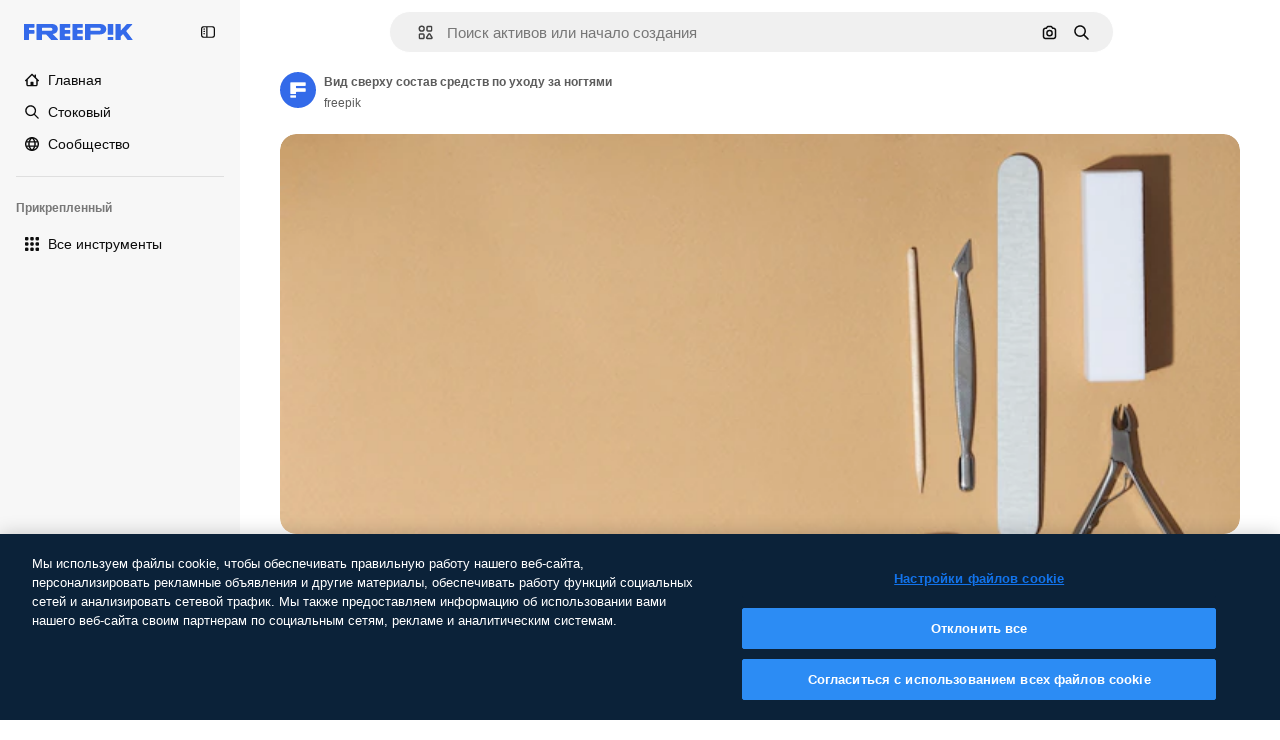

--- FILE ---
content_type: text/html; charset=utf-8
request_url: https://ru.freepik.com/free-photo/top-view-composition-nail-care-products_14479195.htm
body_size: 85036
content:
<!DOCTYPE html><html class="bg-surface-0" lang="ru"><head><meta charSet="utf-8"/><meta name="viewport" content="width=device-width, initial-scale=1.0, maximum-scale=1.0" class="jsx-2374894453"/><title>Вид сверху состав средств по уходу за ногтями | Бесплатное фото</title><meta name="description" content="Скачайте это бесплатное фото Вид сверху состав средств по уходу за ногтями и откройте миллионы профессиональных стоковых фотографий на Freepik."/><meta property="og:title" content="Вид сверху состав средств по уходу за ногтями | Бесплатное фото"/><meta property="og:description" content="Скачайте это бесплатное фото Вид сверху состав средств по уходу за ногтями и откройте миллионы профессиональных стоковых фотографий на Freepik."/><meta property="og:type" content="article"/><meta property="og:url" content="https://ru.freepik.com/free-photo/top-view-composition-nail-care-products_14479195.htm"/><meta property="og:image" content="https://img.freepik.com/free-photo/top-view-composition-nail-care-products_23-2148974503.jpg"/><meta property="og:image:width" content="1200"/><meta property="og:image:height" content="676"/><meta property="og:image:alt" content="Вид сверху состав средств по уходу за ногтями | Бесплатное фото"/><meta property="og:site_name" content="Freepik"/><meta property="fb:admins" content="1031507953"/><meta property="twitter:card" content="summary_large_image"/><meta property="twitter:site" content="@freepik"/><meta property="twitter:creator" content="@freepik"/><meta property="twitter:title" content="Вид сверху состав средств по уходу за ногтями | Бесплатное фото"/><meta property="twitter:image:src" content="https://img.freepik.com/free-photo/top-view-composition-nail-care-products_23-2148974503.jpg"/><meta property="twitter:url" content="https://ru.freepik.com/free-photo/top-view-composition-nail-care-products_14479195.htm"/><meta property="twitter:description" content="Скачайте это бесплатное фото Вид сверху состав средств по уходу за ногтями и откройте миллионы профессиональных стоковых фотографий на Freepik."/><link rel="preconnect" href="https://img.freepik.com"/><link rel="preconnect" href="https://cdn-front.freepik.com"/><link rel="preconnect" href="https://static.cdnpk.net"/><link rel="dns-prefetch" href="https://img.freepik.com"/><meta name="p:domain_verify" content="fdda3a988da750af54ad90466dd90119"/><meta name="facebook-domain-verification" content="3oh58risl8zubokve93o200pvyihj0"/><meta name="robots" content="max-image-preview:large"/><meta name="lang" content="ru"/><link rel="canonical" href="https://ru.freepik.com/free-photo/top-view-composition-nail-care-products_14479195.htm"/><link rel="alternate" hrefLang="en" href="https://www.freepik.com/free-photo/top-view-composition-nail-care-products_14479195.htm"/><link rel="alternate" hrefLang="es" href="https://www.freepik.es/foto-gratis/composicion-vista-superior-productos-cuidado-unas_14479195.htm"/><link rel="alternate" hrefLang="pt" href="https://br.freepik.com/fotos-gratis/composicao-da-vista-superior-de-produtos-para-unhas_14479195.htm"/><link rel="alternate" hrefLang="ja" href="https://jp.freepik.com/free-photo/top-view-composition-nail-care-products_14479195.htm"/><link rel="alternate" hrefLang="ko" href="https://kr.freepik.com/free-photo/top-view-composition-nail-care-products_14479195.htm"/><link rel="alternate" hrefLang="fr" href="https://fr.freepik.com/photos-gratuite/vue-dessus-composition-produits-soin-ongles_14479195.htm"/><link rel="alternate" hrefLang="it" href="https://it.freepik.com/foto-gratuito/composizione-vista-dall-alto-di-prodotti-per-la-cura-delle-unghie_14479195.htm"/><link rel="alternate" hrefLang="nl" href="https://nl.freepik.com/vrije-photo/bovenaanzicht-samenstelling-van-nagelverzorgingsproducten_14479195.htm"/><link rel="alternate" hrefLang="pl" href="https://pl.freepik.com/darmowe-zdjecie/sklad-produktow-do-pielegnacji-paznokci-w-widoku-z-gory_14479195.htm"/><link rel="alternate" hrefLang="ru" href="https://ru.freepik.com/free-photo/top-view-composition-nail-care-products_14479195.htm"/><link rel="alternate" hrefLang="zh-HK" href="https://zh.freepik.com/%E5%85%8D%E8%B2%BB%E5%9C%96%E7%89%87/top-view-composition-nail-care-products_14479195.htm"/><link rel="alternate" hrefLang="de" href="https://de.freepik.com/fotos-kostenlos/draufsicht-zusammensetzung-der-nagelpflegeprodukte_14479195.htm"/><link rel="alternate" hrefLang="hi" href="https://in.freepik.com/%E0%A4%AE%E0%A5%81%E0%A5%9E%E0%A5%8D%E0%A4%A4-%E0%A4%AB%E0%A4%BC%E0%A5%8B%E0%A4%9F%E0%A5%8B/top-view-composition-nail-care-products_14479195.htm"/><link rel="alternate" hrefLang="fi" href="https://fi.freepik.com/ilmainen-kuva/ylakulmasta-otettu-sommittelu-kynsienhoitotuotteista_14479195.htm"/><link rel="alternate" hrefLang="cs" href="https://cz.freepik.com/fotografie-zdarma/kompozice-produktu-pro-peci-o-nehty-pohled-shora_14479195.htm"/><link rel="alternate" hrefLang="sv" href="https://se.freepik.com/gratis-foto/toppvy-komposition-av-nagelvardsprodukter_14479195.htm"/><link rel="alternate" hrefLang="id" href="https://idn.freepik.com/foto-gratis/tampilan-atas-komposisi-produk-perawatan-kuku_14479195.htm"/><link rel="alternate" hrefLang="nb" href="https://no.freepik.com/gratis-bilder/toppvisning-komposisjon-av-negleprodukter_14479195.htm"/><link rel="alternate" hrefLang="th" href="https://th.freepik.com/%E0%B8%A0%E0%B8%B2%E0%B8%9E%E0%B8%96%E0%B9%88%E0%B8%B2%E0%B8%A2%E0%B8%9F%E0%B8%A3%E0%B8%B5/top-view-composition-nail-care-products_14479195.htm"/><link rel="alternate" hrefLang="tr" href="https://tr.freepik.com/ucretsiz-fotograf/tirnak-bakim-urunlerinin-ustten-gorunumu-kompozisyonu_14479195.htm"/><link rel="alternate" hrefLang="vi" href="https://vn.freepik.com/hinh-chup-mien-phi/bo-cuc-cac-san-pham-cham-soc-mong-tay-nhin-tu-tren-xuong_14479195.htm"/><link rel="alternate" hrefLang="da" href="https://dk.freepik.com/gratis-foto/komposition-af-negleplejeprodukter-i-topvisning_14479195.htm"/><link rel="alternate" hrefLang="x-default" href="https://www.freepik.com/free-photo/top-view-composition-nail-care-products_14479195.htm"/><script type="application/ld+json">{"@context":"https://schema.org","@graph":[{"@type":"WebPage","url":"https://ru.freepik.com/free-photo/top-view-composition-nail-care-products_14479195.htm","@id":"https://ru.freepik.com/free-photo/top-view-composition-nail-care-products_14479195.htm#webpage","name":"Вид сверху состав средств по уходу за ногтями | Бесплатное фото","description":"Скачайте это бесплатное фото Вид сверху состав средств по уходу за ногтями и откройте миллионы профессиональных стоковых фотографий на Freepik.","inLanguage":"ru","relatedLink":["https://ru.freepik.com/photos"],"significantLink":["https://ru.freepik.com/photos/%D0%BC%D0%B0%D0%BD%D0%B8%D0%BA%D1%8E%D1%80","https://ru.freepik.com/photos/%D0%BD%D0%BE%D0%B3%D1%82%D0%B8","https://ru.freepik.com/photos/%D0%BC%D0%B0%D0%BD%D0%B8%D0%BA%D1%8E%D1%80-%D0%BD%D0%BE%D0%B3%D1%82%D0%B8","https://ru.freepik.com/photos/%D0%BC%D0%B0%D0%BA%D0%B8%D1%8F%D0%B6","https://ru.freepik.com/photos/%D1%83%D1%85%D0%BE%D0%B4","https://ru.freepik.com/photos/%D0%BA%D0%BE%D1%81%D0%BC%D0%B5%D1%82%D0%B8%D1%87%D0%B5%D1%81%D0%BA%D0%B8%D0%B9","https://ru.freepik.com/photos/%D0%B3%D0%B8%D0%B3%D0%B8%D0%B5%D0%BD%D0%B0","https://ru.freepik.com/photos/%D1%80%D0%B0%D1%81%D1%81%D0%BB%D0%B0%D0%B1%D0%B8%D1%82%D1%8C%D1%81%D1%8F","https://ru.freepik.com/photos/%D0%BA%D1%80%D0%B0%D1%81%D0%BE%D1%82%D0%B0","https://ru.freepik.com/photos/%D0%BD%D0%B0%D1%82%D1%8E%D1%80%D0%BC%D0%BE%D1%80%D1%82"],"isPartOf":{"@type":"WebSite","@id":"https://ru.freepik.com/#website"},"mainEntity":{"@type":"ImageObject","contentUrl":"https://img.freepik.com/free-photo/top-view-composition-nail-care-products_23-2148974503.jpg","name":"Вид сверху состав средств по уходу за ногтями","description":"Вид сверху состав средств по уходу за ногтями","caption":"Вид сверху состав средств по уходу за ногтями","datePublished":"2021-05-26T08:28:21","encodingFormat":"image/jpeg","height":415,"width":626,"license":"https://www.freepik.com/legal/terms-of-use","acquireLicensePage":"https://ru.freepik.com/free-photo/top-view-composition-nail-care-products_14479195.htm","thumbnailUrl":"https://img.freepik.com/free-photo/top-view-composition-nail-care-products_23-2148974503.jpg?w=360","publisher":{"@type":"Organization","@id":"https://ru.freepik.com/#organization","name":"Freepik"},"creator":{"@type":"Person","@id":"https://ru.freepik.com/author/freepik#person","name":"freepik","url":"https://ru.freepik.com/author/freepik"},"creditText":"Изображение от freepik","copyrightNotice":"freepik"}}]}</script><script id="gtm-script">
            window.dataLayer = window.dataLayer || [];
            (function() {
              try {
                var uid = document.cookie.split('; ').find(row => row.startsWith('UID='));
                if (uid) {
                  uid = uid.split('=')[1];
                  window.dataLayer.push({ user_id: uid });
                }
              } catch (error) {}
            })();
            (function(w,d,s,l,i){w[l]=w[l]||[];w[l].push({'gtm.start':
            new Date().getTime(),event:'gtm.js'});var f=d.getElementsByTagName(s)[0],
            j=d.createElement(s),dl=l!='dataLayer'?'&l='+l:'';j.async=true;j.src=
            'https://www.googletagmanager.com/gtm.js?id='+i+dl;f.parentNode.insertBefore(j,f);
            })(window,document,'script','dataLayer','GTM-NC7VC6W');
          </script><meta name="next-head-count" content="55"/><link rel="icon" href="https://cdn-front.freepik.com/favicons/favicon-96x96.png?w=96&amp;v=2" type="image/png" sizes="96x96"/><link rel="icon" href="https://cdn-front.freepik.com/favicons/favicon.svg?v=2" type="image/svg+xml"/><link rel="icon" href="https://cdn-front.freepik.com/favicons/favicon.ico?v=2"/><link rel="apple-touch-icon" sizes="180x180" href="https://cdn-front.freepik.com/favicons/apple-touch-icon.png?w=180&amp;v=2"/><link rel="preload" href="https://static.cdnpk.net/_next/static/media/e4af272ccee01ff0-s.p.woff2" as="font" type="font/woff2" crossorigin="anonymous" data-next-font="size-adjust"/><link rel="preload" href="https://static.cdnpk.net/_next/static/media/00693fede67104d8-s.p.woff2" as="font" type="font/woff2" crossorigin="anonymous" data-next-font="size-adjust"/><script id="theme-init-script" data-nscript="beforeInteractive">
  (function () {
    try {
      const theme = localStorage.getItem('fp:theme');
      if (theme === 'dark' || (theme !== 'light' && window.matchMedia('(prefers-color-scheme: dark)').matches)) {
        document.documentElement.classList.add('dark');
      } else {
        document.documentElement.classList.remove('dark');
      }
    } catch (_) {}
  })();
</script><script id="sidebar-init-script" data-nscript="beforeInteractive">
  function getCookieRaw(name){
    var cookies = document.cookie ? document.cookie.split('; ') : [];
    for (var i=0; i<cookies.length; i++){
      var parts = cookies[i].split('=');
      var key = parts.shift();
      if (key === name) return parts.join('=');
    }
    return null;
  }

  (function () {
    try {
      const menuState = JSON.parse(decodeURIComponent(getCookieRaw('sb-prefs')));
      document.documentElement.dataset.sidebarState = menuState.mode;
    } catch (_) {
    }
  })();
</script><script id="is-user-logged-init-script" data-nscript="beforeInteractive">
  function hasCookie(name){
    var cookies = document.cookie ? document.cookie.split('; ') : [];
    for (var i=0; i<cookies.length; i++){
      var parts = cookies[i].split('=');
      var key = parts.shift();
      if (key === name) return true;
    }
    return false;
  }

  function getCookieValue(name){
    var cookies = document.cookie ? document.cookie.split('; ') : [];
    for (var i=0; i<cookies.length; i++){
      var parts = cookies[i].split('=');
      var key = parts.shift();
      if (key === name) return parts.join('=');
    }
    return null;
  }

  (function () {
    try {
      const isUserLogged = hasCookie('FP_MBL_NEW');
      document.documentElement.dataset.isUserLogged = isUserLogged;
    } catch (_) {
    }
  })();
</script><link rel="preload" href="https://static.cdnpk.net/_next/static/css/c28245f54582dd2c.css" as="style"/><link rel="stylesheet" href="https://static.cdnpk.net/_next/static/css/c28245f54582dd2c.css" data-n-g=""/><link rel="preload" href="https://static.cdnpk.net/_next/static/css/ef46db3751d8e999.css" as="style"/><link rel="stylesheet" href="https://static.cdnpk.net/_next/static/css/ef46db3751d8e999.css" data-n-p=""/><link rel="preload" href="https://static.cdnpk.net/_next/static/css/c7093c9b4a8f86ee.css" as="style"/><link rel="stylesheet" href="https://static.cdnpk.net/_next/static/css/c7093c9b4a8f86ee.css" data-n-p=""/><noscript data-n-css=""></noscript><script defer="" nomodule="" src="https://static.cdnpk.net/_next/static/chunks/polyfills-42372ed130431b0a.js"></script><script src="https://cdn-ukwest.onetrust.com/scripttemplates/otSDKStub.js" data-domain-script="c56d9473-676e-4c51-be81-d139971a9aae" defer="" data-nscript="beforeInteractive"></script><script defer="" src="https://static.cdnpk.net/_next/static/chunks/7092-cec4d35b5d99711b.js"></script><script defer="" src="https://static.cdnpk.net/_next/static/chunks/9762-a34f0b9f4c652cd7.js"></script><script defer="" src="https://static.cdnpk.net/_next/static/chunks/8984-f6f4fa8756305a84.js"></script><script defer="" src="https://static.cdnpk.net/_next/static/chunks/9524-b9409fc33488adfb.js"></script><script defer="" src="https://static.cdnpk.net/_next/static/chunks/7015.fa4bb555fe3d2531.js"></script><script defer="" src="https://static.cdnpk.net/_next/static/chunks/8614.42cc92288cb9b136.js"></script><script src="https://static.cdnpk.net/_next/static/chunks/webpack-e6e17a97a0b21496.js" defer=""></script><script src="https://static.cdnpk.net/_next/static/chunks/framework-235d946df266af2e.js" defer=""></script><script src="https://static.cdnpk.net/_next/static/chunks/main-a6492cfe9ebed4c6.js" defer=""></script><script src="https://static.cdnpk.net/_next/static/chunks/pages/_app-05e4ec1cd05a754a.js" defer=""></script><script src="https://static.cdnpk.net/_next/static/chunks/9702-27401b7c1ef3dcec.js" defer=""></script><script src="https://static.cdnpk.net/_next/static/chunks/5817-17e4c5d502e42a3a.js" defer=""></script><script src="https://static.cdnpk.net/_next/static/chunks/1625-096ac9f323b86e08.js" defer=""></script><script src="https://static.cdnpk.net/_next/static/chunks/6324-21dcf91487e9dba1.js" defer=""></script><script src="https://static.cdnpk.net/_next/static/chunks/3599-306c6a306b51aa9e.js" defer=""></script><script src="https://static.cdnpk.net/_next/static/chunks/1652-8dcfc37c90e61727.js" defer=""></script><script src="https://static.cdnpk.net/_next/static/chunks/4063-3763676b3bf6bc99.js" defer=""></script><script src="https://static.cdnpk.net/_next/static/chunks/8115-27874099632d8a5b.js" defer=""></script><script src="https://static.cdnpk.net/_next/static/chunks/3137-f533bff4e6bfc41e.js" defer=""></script><script src="https://static.cdnpk.net/_next/static/chunks/3065-7961e56248d42449.js" defer=""></script><script src="https://static.cdnpk.net/_next/static/chunks/4249-22b6bf71a5672512.js" defer=""></script><script src="https://static.cdnpk.net/_next/static/chunks/1821-d13f4555f041ef90.js" defer=""></script><script src="https://static.cdnpk.net/_next/static/chunks/5048-cba1fbb2417e41aa.js" defer=""></script><script src="https://static.cdnpk.net/_next/static/chunks/7941-31e69cc0f9ccd932.js" defer=""></script><script src="https://static.cdnpk.net/_next/static/chunks/3804-07fabc4ecd473b4c.js" defer=""></script><script src="https://static.cdnpk.net/_next/static/chunks/1450-2ac29f0a5c1eaf65.js" defer=""></script><script src="https://static.cdnpk.net/_next/static/chunks/3649-ca5e2c0e68208fb1.js" defer=""></script><script src="https://static.cdnpk.net/_next/static/chunks/6626-2b131dad4a956669.js" defer=""></script><script src="https://static.cdnpk.net/_next/static/chunks/pages/free-photo/%5Bcode%5D-012bda582425a391.js" defer=""></script><script src="https://static.cdnpk.net/_next/static/NoF7RnQQQ0TiLoAO6N3UM/_buildManifest.js" defer=""></script><script src="https://static.cdnpk.net/_next/static/NoF7RnQQQ0TiLoAO6N3UM/_ssgManifest.js" defer=""></script><style id="__jsx-2374894453">body{--font-sans:var(--_otnfkq1n);--font-alternate:var(--_otnfkq1n)}</style></head><body class="_otnfkq0"><div id="__next"><div class="relative grid grid-cols-1 bg-surface-0 text-surface-foreground-0 sm:grid-cols-[auto_minmax(0,1fr)]"><div class="h-full transition-[width] duration-100 ease-in-out sm:sticky sm:left-0 sm:top-0 sm:w-16 xl:sidebar-anchored:w-[240px] xl:sidebar-floating:w-16 hidden sm:block xl:w-[240px]"><nav aria-label="Sidebar" class="fixed size-full bg-surface-1 sm:z-[2] sm:h-dvh translate-x-full sm:sticky sm:left-0 sm:top-0 sm:translate-x-0"><div data-sidebar-safezone="true" class="flex h-full flex-col justify-stretch"><div class="sticky top-0 z-10 flex h-16 shrink-0 items-center justify-between px-4 sm:h-4 xl:h-16"><div class="pl-2 sm:hidden sm:sidebar-floating:hidden xl:block"><a id="logo-:R2m9kq6:" class="text-surface-accent-0 dark:text-white" aria-label="Freepik" href="https://ru.freepik.com"><span class="_1uvu8nb0">Freepik</span><svg width="160" height="44" fill="#1273EB" class="$block $h-[16px] $w-[109px]" aria-labelledby="logo-:R2m9kq6:" viewBox="0 0 109 16" xmlns="http://www.w3.org/2000/svg"><path d="M28.6279 10.0932C28.5821 10.0476 28.6126 9.95621 28.689 9.95621H28.9947H29.01C31.6235 9.69741 33.8091 8.0076 33.8091 5.02378C33.8091 1.58325 31.0274 0 27.8331 0H12.901C12.7023 0 12.5342 0.167458 12.5342 0.365365V15.6194C12.5342 15.8173 12.7023 15.9847 12.901 15.9847H17.6695C17.8682 15.9847 18.0363 15.8173 18.0363 15.6194V10.7478C18.0363 10.5499 18.2044 10.3825 18.4031 10.3825H21.5057C21.9336 10.3825 22.3463 10.5652 22.6367 10.8849L27.0537 15.8477C27.1454 15.8934 27.2371 15.9239 27.3288 15.9695H33.6257C33.9466 15.9695 34.1147 15.5889 33.8855 15.3606L28.6279 10.0932ZM26.641 6.82016H18.3878C18.1891 6.82016 18.021 6.6527 18.021 6.45479V4.14081C18.021 3.94291 18.1891 3.77544 18.3878 3.77544H26.5188C27.6803 3.77544 28.4445 4.33872 28.4445 5.25213C28.4445 6.28733 27.7414 6.82016 26.641 6.82016Z"></path><path d="M88.9058 0.015625H84.1373C83.9386 0.015625 83.7705 0.183083 83.7705 0.38099V10.5047C83.7705 10.7026 83.9386 10.87 84.1373 10.87H88.9058C89.1045 10.87 89.2726 10.7026 89.2726 10.5047V0.38099C89.2573 0.183083 89.1045 0.015625 88.9058 0.015625Z"></path><path d="M88.9058 13.0156H84.1373C83.9386 13.0156 83.7705 13.1831 83.7705 13.381V15.6341C83.7705 15.832 83.9386 15.9994 84.1373 15.9994H88.9058C89.1045 15.9994 89.2726 15.832 89.2726 15.6341V13.381C89.2573 13.1831 89.1045 13.0156 88.9058 13.0156Z"></path><path d="M108.53 15.5132L102.401 7.4295C102.264 7.24682 102.279 7.00324 102.432 6.83578L108.225 0.502776C108.393 0.320094 108.255 0.0308495 108.011 0.0308495H102.997C102.86 0.0308495 102.738 0.0917438 102.646 0.183085L97.0521 6.30296C97.0369 6.31818 97.0063 6.3334 96.9757 6.3334H96.777C96.7312 6.3334 96.6853 6.28773 96.6853 6.24206V0.350541C96.6853 0.167858 96.5325 0.015625 96.3491 0.015625H91.764C91.5806 0.015625 91.4277 0.167858 91.4277 0.350541V15.635C91.4277 15.8025 91.5653 15.9395 91.7334 15.9395H96.3644C96.5325 15.9395 96.67 15.8025 96.67 15.635V12.7882C96.67 12.6664 96.7159 12.5598 96.7923 12.4685L98.825 10.3068C98.825 10.3068 98.8403 10.2763 98.8862 10.2763C98.932 10.2763 99.1307 10.2763 99.1613 10.2763C99.1919 10.2763 99.2224 10.3068 99.2224 10.3068L103.318 15.7568C103.41 15.8786 103.548 15.9395 103.701 15.9395H108.301C108.545 15.9395 108.668 15.6807 108.53 15.5132Z"></path><path d="M41.2214 3.66928H45.8829C46.0816 3.66928 46.2497 3.50182 46.2497 3.30392V0.38099C46.2497 0.183083 46.0816 0.015625 45.8829 0.015625H36.2389C36.0402 0.015625 35.8721 0.183083 35.8721 0.38099V15.635C35.8721 15.8329 36.0402 16.0004 36.2389 16.0004H45.8829C46.0816 16.0004 46.2497 15.8329 46.2497 15.635V12.7121C46.2497 12.5142 46.0816 12.3467 45.8829 12.3467H41.1908C40.9921 12.3467 40.824 12.1793 40.824 11.9813V10.0784C40.824 9.86527 41.0074 9.68259 41.2214 9.68259H45.8829C46.0816 9.68259 46.2497 9.51513 46.2497 9.31723V6.45519C46.2497 6.25729 46.0816 6.08983 45.8829 6.08983H41.2214C41.0074 6.08983 40.824 5.90714 40.824 5.69401V4.04987C40.824 3.83674 41.0074 3.66928 41.2214 3.66928Z"></path><path d="M53.7546 3.66928H58.4161C58.6148 3.66928 58.7829 3.50182 58.7829 3.30392V0.38099C58.7829 0.183083 58.6148 0.015625 58.4161 0.015625H48.7721C48.5734 0.015625 48.4053 0.183083 48.4053 0.38099V15.635C48.4053 15.8329 48.5734 16.0004 48.7721 16.0004H58.4161C58.6148 16.0004 58.7829 15.8329 58.7829 15.635V12.7121C58.7829 12.5142 58.6148 12.3467 58.4161 12.3467H53.724C53.5253 12.3467 53.3572 12.1793 53.3572 11.9813V10.0784C53.3572 9.86527 53.5406 9.68259 53.7546 9.68259H58.4161C58.6148 9.68259 58.7829 9.51513 58.7829 9.31723V6.45519C58.7829 6.25729 58.6148 6.08983 58.4161 6.08983H53.7546C53.5406 6.08983 53.3572 5.90714 53.3572 5.69401V4.04987C53.3572 3.83674 53.5406 3.66928 53.7546 3.66928Z"></path><path d="M5.35124 3.66928H10.0128C10.2115 3.66928 10.3796 3.50182 10.3796 3.30392V0.38099C10.3796 0.183083 10.2115 0.015625 10.0128 0.015625H0.368765C0.170077 0.015625 0.00195312 0.183083 0.00195312 0.38099V15.635C0.00195312 15.8329 0.170077 16.0004 0.368765 16.0004H4.58706C4.78575 16.0004 4.95387 15.8329 4.95387 15.635V10.0936C4.95387 9.88049 5.13727 9.69781 5.35124 9.69781H10.0128C10.2115 9.69781 10.3796 9.53035 10.3796 9.33245V6.47042C10.3796 6.27251 10.2115 6.10505 10.0128 6.10505H5.35124C5.13727 6.10505 4.95387 5.92237 4.95387 5.70924V4.06509C4.95387 3.83674 5.12199 3.66928 5.35124 3.66928Z"></path><path d="M75.7474 0.015625H61.3043C61.1056 0.015625 60.9375 0.183083 60.9375 0.38099V15.635C60.9375 15.8329 61.1056 16.0004 61.3043 16.0004H66.0728C66.2715 16.0004 66.4396 15.8329 66.4396 15.635V10.596C66.4396 10.4894 66.516 10.4133 66.623 10.4133H67.3108H75.7627C79.4307 10.4133 82.2124 8.51037 82.2124 5.14596C82.2124 1.65977 79.4308 0.015625 75.7474 0.015625ZM75.0596 6.82056H66.8064C66.6077 6.82056 66.4396 6.6531 66.4396 6.45519V4.14121C66.4396 3.94331 66.6077 3.77584 66.8064 3.77584H74.9374C76.0989 3.77584 76.8631 4.33912 76.8631 5.25253C76.8631 6.28773 76.1448 6.82056 75.0596 6.82056Z"></path></svg></a></div><button aria-label="Toggle sidebar" class="flex items-center rounded-lg  p-[9px] transition-all duration-150 ease-out hover:bg-surface-2 sm:hidden xl:flex"><svg xmlns="http://www.w3.org/2000/svg" viewBox="0 0 18 18" width="16" height="16" aria-hidden="true" class="$w-[1em] $h-[1em] $fill-current $text-lg size-[14px] text-surface-foreground-0"><path d="M14.25 1.5H3.75A3.754 3.754 0 0 0 0 5.25v7.5a3.754 3.754 0 0 0 3.75 3.75h10.5A3.754 3.754 0 0 0 18 12.75v-7.5a3.754 3.754 0 0 0-3.75-3.75M1.5 12.75v-7.5C1.5 4.01 2.51 3 3.75 3h3v12h-3c-1.24 0-2.25-1.01-2.25-2.25m15 0c0 1.24-1.01 2.25-2.25 2.25h-6V3h6c1.24 0 2.25 1.01 2.25 2.25zM5.25 8.25A.75.75 0 0 1 4.5 9h-.75a.75.75 0 1 1 0-1.5h.75a.75.75 0 0 1 .75.75m0 3a.75.75 0 0 1-.75.75h-.75a.75.75 0 1 1 0-1.5h.75a.75.75 0 0 1 .75.75M3 5.25a.75.75 0 0 1 .75-.75h.75a.75.75 0 1 1 0 1.5h-.75A.75.75 0 0 1 3 5.25"></path></svg></button></div><div dir="ltr" class="flex-1 overflow-hidden pl-4 pr-2" style="position:relative;--radix-scroll-area-corner-width:0px;--radix-scroll-area-corner-height:0px"><style>[data-radix-scroll-area-viewport]{scrollbar-width:none;-ms-overflow-style:none;-webkit-overflow-scrolling:touch;}[data-radix-scroll-area-viewport]::-webkit-scrollbar{display:none}</style><div data-radix-scroll-area-viewport="" class="size-full pr-2" style="overflow-x:hidden;overflow-y:hidden"><div style="min-width:100%;display:table"><div class="flex flex-col gap-1"><div class="h-8 hidden is-user-logged:block"></div><a aria-label="Главная" data-cy="sidebar-home-link" class="flex h-10 items-center gap-1 rounded-lg text-sm text-surface-foreground-0 hover:bg-surface-2 sm:h-8 w-full sm:w-8 xl:w-full" href="https://ru.freepik.com/"><div class="flex w-8 items-center justify-center"><svg xmlns="http://www.w3.org/2000/svg" viewBox="-49 141 512 512" width="16" height="16" aria-hidden="true" class="$w-[1em] $h-[1em] $fill-current $text-lg size-[14px]"><path d="M455.678 404.322 352 300.644V216c0-13.807-11.193-25-25-25s-25 11.193-25 25v34.645l-77.322-77.322c-9.764-9.763-25.592-9.763-35.355 0l-231 231A25 25 0 0 0-24 447H1v126c0 30.327 24.673 55 55 55h302c30.327 0 55-24.673 55-55V447h25a25 25 0 0 0 17.678-42.678M363 573c0 2.757-2.243 5-5 5h-96v-95c0-13.807-11.193-25-25-25h-60c-13.807 0-25 11.193-25 25v95H56c-2.757 0-5-2.243-5-5V382.355l156-156 156 156z"></path></svg></div><span class="inline sm:hidden sm:sidebar-floating:hidden xl:inline">Главная</span></a><a aria-label="Стоковый" data-cy="sidebar-stock-link" class="flex h-10 items-center gap-1 rounded-lg text-sm text-surface-foreground-0 hover:bg-surface-2 sm:h-8 w-full sm:w-8 xl:w-full" href="https://ru.freepik.com/%D1%81%D1%82%D0%BE%D0%BA#from_element=mainmenu"><div class="flex items-center gap-1"><svg xmlns="http://www.w3.org/2000/svg" viewBox="-49 141 512 512" width="16" height="16" aria-hidden="true" class="$w-[1em] $h-[1em] $fill-current $text-lg flex size-[14px] w-8 items-center justify-center"><path d="M448.178 602.822 316.426 471.071c26.355-33.88 42.074-76.422 42.074-122.571 0-110.28-89.72-200-200-200s-200 89.72-200 200 89.72 200 200 200c46.149 0 88.691-15.719 122.571-42.074l131.751 131.751c4.882 4.882 11.28 7.323 17.678 7.323s12.796-2.441 17.678-7.322c9.762-9.763 9.762-25.593 0-35.356M8.5 348.5c0-82.71 67.29-150 150-150s150 67.29 150 150-67.29 150-150 150-150-67.29-150-150"></path></svg><p class="inline sidebar-floating:hidden sm:hidden xl:inline">Стоковый</p></div></a><div class="sr-only"><div class="flex flex-col"><div class="group flex h-8 w-full items-center gap-[6px] sm:h-auto"><a data-gtm-event="main_menu" class="flex items-center text-sm text-surface-foreground-4 hover:text-surface-foreground-0" href="https://ru.freepik.com/%D1%81%D1%82%D0%BE%D0%BA#from_element=mainmenu"><span class="flex items-center gap-2"><h3 class="group mb-2 hidden items-center gap-2 text-lg font-semibold text-surface-foreground-0 sm:flex">Стоковый<svg xmlns="http://www.w3.org/2000/svg" viewBox="-49 141 512 512" width="16" height="16" aria-hidden="true" class="$w-[1em] $h-[1em] $fill-current $text-md hidden group-hover:block"><path d="m226.644 397-92.322 92.322c-9.763 9.763-9.763 25.592 0 35.355s25.592 9.763 35.355 0l110-110C284.559 409.797 287 403.398 287 397s-2.441-12.796-7.322-17.678l-110-110c-9.764-9.763-25.592-9.763-35.355 0s-9.763 25.592 0 35.355z"></path></svg></h3></span></a></div><div class="grid grid-cols-2 gap-6 pb-4 sm:grid-cols-2 lg:grid-cols-4"><div class="flex flex-col space-y-2"><div class="flex h-10 flex-row items-center gap-2 border-b border-surface-border-alpha-0 py-[10px]"><svg xmlns="http://www.w3.org/2000/svg" viewBox="0 0 12 12" width="16" height="16" aria-hidden="true" class="$w-[1em] $h-[1em] $fill-current $text-lg size-[12px] text-surface-foreground-0"><g fill-rule="evenodd" clip-path="url(#picture_svg__a)" clip-rule="evenodd"><path d="M9.773 4.09c0 1.13-.92 2.05-2.05 2.05-1.131 0-2.051-.92-2.051-2.05 0-1.131.92-2.05 2.05-2.05 1.131 0 2.051.919 2.051 2.05m-1.171 0a.88.88 0 0 0-1.758 0 .88.88 0 0 0 1.758 0"></path><path d="M1.523 0h8.954C11.317 0 12 .683 12 1.523v8.954c0 .84-.683 1.523-1.523 1.523H1.523C.683 12 0 11.317 0 10.477V1.523C0 .683.683 0 1.523 0m8.954 1.172H1.523a.35.35 0 0 0-.351.351v5.763l2.181-2.142a.586.586 0 0 1 .826.005l3.39 3.404 1.473-1.517a.586.586 0 0 1 .838-.004l.948.964V1.523a.35.35 0 0 0-.351-.351m-8.954 9.656h8.954a.35.35 0 0 0 .351-.351v-.81L9.465 8.281l-1.47 1.515a.586.586 0 0 1-.836.005l-3.4-3.414-2.587 2.54v1.549c0 .193.158.351.351.351"></path></g><defs><clipPath id="picture_svg__a"><path d="M0 0h12v12H0z"></path></clipPath></defs></svg><h4 class="text-xs font-medium uppercase text-surface-foreground-0">Изображение</h4></div><div class="flex flex-col gap-2"><div class="group flex h-8 w-full items-center gap-[6px] sm:h-auto"><a data-option="sidebar.images" data-gtm-event="main_menu" class="flex items-center text-sm text-surface-foreground-4 hover:text-surface-foreground-0" href="https://ru.freepik.com/%D0%B8%D0%B7%D0%BE%D0%B1%D1%80%D0%B0%D0%B6%D0%B5%D0%BD%D0%B8%D1%8F#from_element=mainmenu"><span class="flex items-center gap-2">Все изображения</span></a></div><div class="group flex h-8 w-full items-center gap-[6px] sm:h-auto"><a data-option="sidebar.vectors" data-gtm-event="main_menu" class="flex items-center text-sm text-surface-foreground-4 hover:text-surface-foreground-0" href="https://ru.freepik.com/vectors#from_element=mainmenu"><span class="flex items-center gap-2">Векторы</span></a></div><div class="group flex h-8 w-full items-center gap-[6px] sm:h-auto"><a data-option="sidebar.photos" data-gtm-event="main_menu" class="flex items-center text-sm text-surface-foreground-4 hover:text-surface-foreground-0" href="https://ru.freepik.com/photos#from_element=mainmenu"><span class="flex items-center gap-2">Фотографии</span></a></div><div class="group flex h-8 w-full items-center gap-[6px] sm:h-auto"><a data-option="sidebar.illustrations" data-gtm-event="main_menu" class="flex items-center text-sm text-surface-foreground-4 hover:text-surface-foreground-0" href="https://ru.freepik.com/%D0%B8%D0%BB%D0%BB%D1%8E%D1%81%D1%82%D1%80%D0%B0%D1%86%D0%B8%D0%B8#from_element=mainmenu"><span class="flex items-center gap-2">Иллюстрации</span></a></div><div class="group flex h-8 w-full items-center gap-[6px] sm:h-auto"><a data-option="sidebar.icons" data-gtm-event="main_menu" class="flex items-center text-sm text-surface-foreground-4 hover:text-surface-foreground-0" href="https://ru.freepik.com/icons#from_element=mainmenu"><span class="flex items-center gap-2">Иконки</span></a></div><div class="group flex h-8 w-full items-center gap-[6px] sm:h-auto"><a data-option="sidebar.3d-models" data-gtm-event="main_menu" class="flex items-center text-sm text-surface-foreground-4 hover:text-surface-foreground-0" href="https://ru.freepik.com/3d-%D0%BC%D0%BE%D0%B4%D0%B5%D0%BB%D0%B8#from_element=mainmenu"><span class="flex items-center gap-2">3D</span></a></div></div></div><div class="flex flex-col space-y-2"><div class="flex h-10 flex-row items-center gap-2 border-b border-surface-border-alpha-0 py-[10px]"><svg xmlns="http://www.w3.org/2000/svg" viewBox="0 0 14 14" width="16" height="16" aria-hidden="true" class="$w-[1em] $h-[1em] $fill-current $text-lg size-[12px] text-surface-foreground-0"><path d="M12.223.684H1.777A1.78 1.78 0 0 0 0 2.46v6.617c0 .98.797 1.777 1.777 1.777h10.446A1.78 1.78 0 0 0 14 9.079V2.461A1.78 1.78 0 0 0 12.223.684m.41 8.394a.41.41 0 0 1-.41.41H1.777a.41.41 0 0 1-.41-.41V2.461a.41.41 0 0 1 .41-.41h10.446a.41.41 0 0 1 .41.41zM14 12.633a.684.684 0 0 1-.684.683H.684a.684.684 0 1 1 0-1.367h12.632c.378 0 .684.306.684.684M8.914 5.797c0 .24-.125.462-.33.586L6.176 7.832a.684.684 0 0 1-1.036-.586V4.348a.684.684 0 0 1 1.036-.586l2.406 1.45c.206.123.331.345.331.585"></path></svg><h4 class="text-xs font-medium uppercase text-surface-foreground-0">Видео</h4></div><div class="flex flex-col gap-2"><div class="group flex h-8 w-full items-center gap-[6px] sm:h-auto"><a data-option="sidebar.videos" data-gtm-event="main_menu" class="flex items-center text-sm text-surface-foreground-4 hover:text-surface-foreground-0" href="https://ru.freepik.com/videos#from_element=mainmenu"><span class="flex items-center gap-2">Видео</span></a></div><div class="group flex h-8 w-full items-center gap-[6px] sm:h-auto"><a data-option="sidebar.video-templates" data-gtm-event="main_menu" class="flex items-center text-sm text-surface-foreground-4 hover:text-surface-foreground-0" href="https://ru.freepik.com/%D0%B2%D0%B8%D0%B4%D0%B5%D0%BE%D1%88%D0%B0%D0%B1%D0%BB%D0%BE%D0%BD%D1%8B#from_element=mainmenu"><span class="flex items-center gap-2">Видеошаблоны</span></a></div><div class="group flex h-8 w-full items-center gap-[6px] sm:h-auto"><a data-option="sidebar.motion-graphics" data-gtm-event="main_menu" class="flex items-center text-sm text-surface-foreground-4 hover:text-surface-foreground-0" href="https://ru.freepik.com/motion-graphics#from_element=mainmenu"><span class="flex items-center gap-2">Моушн-дизайн</span></a></div></div></div><div class="flex flex-col space-y-2"><div class="flex h-10 flex-row items-center gap-2 border-b border-surface-border-alpha-0 py-[10px]"><svg xmlns="http://www.w3.org/2000/svg" viewBox="0 0 12 14" width="16" height="16" aria-hidden="true" class="$w-[1em] $h-[1em] $fill-current $text-lg size-[12px] text-surface-foreground-0"><path d="M3.333.333C3.702.333 4 .632 4 1v12a.667.667 0 1 1-1.333 0V1c0-.368.298-.667.666-.667m8 1.334c.368 0 .667.298.667.666v9.334a.667.667 0 0 1-1.333 0V2.333c0-.368.298-.666.666-.666M6 2.333c.368 0 .667.299.667.667v8a.667.667 0 1 1-1.334 0V3c0-.368.299-.667.667-.667m2.667 1.334c.368 0 .666.298.666.666v5.334a.667.667 0 1 1-1.333 0V4.333c0-.368.298-.666.667-.666M.667 5c.368 0 .666.299.666.667v2.666a.667.667 0 1 1-1.333 0V5.667C0 5.299.298 5 .667 5"></path></svg><h4 class="text-xs font-medium uppercase text-surface-foreground-0">Аудио</h4></div><div class="flex flex-col gap-2"><div class="group flex h-8 w-full items-center gap-[6px] sm:h-auto"><a data-option="sidebar.sound-effects" data-gtm-event="main_menu" class="flex items-center text-sm text-surface-foreground-4 hover:text-surface-foreground-0" href="https://www.freepik.com/audio/sound-effects#from_element=mainmenu"><span class="flex items-center gap-2">Звуковые эффекты</span></a></div><div class="group flex h-8 w-full items-center gap-[6px] sm:h-auto"><a data-option="sidebar.pikaso-audio" data-gtm-event="main_menu" class="flex items-center text-sm text-surface-foreground-4 hover:text-surface-foreground-0" href="https://www.freepik.com/audio/music#from_element=mainmenu"><span class="flex items-center gap-2">Музыка</span></a></div></div></div><div class="flex flex-col space-y-2"><div class="flex h-10 flex-row items-center gap-2 border-b border-surface-border-alpha-0 py-[10px]"><svg xmlns="http://www.w3.org/2000/svg" viewBox="0 0 24 24" width="16" height="16" aria-hidden="true" class="$w-[1em] $h-[1em] $fill-current $text-lg size-[12px] text-surface-foreground-0"><path d="M11.578 19.688H3.281a.7.7 0 0 1-.703-.704V7.687h18.375V12a1.172 1.172 0 0 0 2.344 0V3.703A3.053 3.053 0 0 0 20.25.656H3.281A3.053 3.053 0 0 0 .234 3.703v15.281a3.053 3.053 0 0 0 3.047 3.047h8.297a1.172 1.172 0 0 0 0-2.343M3.281 3H20.25c.39 0 .703.314.703.703v1.64H2.578v-1.64c0-.389.314-.703.703-.703"></path><path d="m22.875 17.48-7.106-7.107a1.17 1.17 0 0 0-.83-.342h-3.314c-.647 0-1.172.525-1.172 1.172v3.314c0 .31.122.61.342.83l7.107 7.106c.576.577 1.34.89 2.156.89.815 0 1.58-.318 2.156-.89l.661-.66c.577-.577.89-1.341.89-2.157s-.318-1.58-.89-2.156m-1.66 2.653-.66.66a.703.703 0 0 1-.994 0l-6.764-6.759v-1.659h1.66l6.763 6.764c.132.131.207.31.207.497a.74.74 0 0 1-.211.497"></path></svg><h4 class="text-xs font-medium uppercase text-surface-foreground-0">Дизайн</h4></div><div class="flex flex-col gap-2"><div class="group flex h-8 w-full items-center gap-[6px] sm:h-auto"><a data-option="sidebar.templates" data-gtm-event="main_menu" class="flex items-center text-sm text-surface-foreground-4 hover:text-surface-foreground-0" href="https://ru.freepik.com/templates#from_element=mainmenu"><span class="flex items-center gap-2">Шаблоны</span></a></div><div class="group flex h-8 w-full items-center gap-[6px] sm:h-auto"><a data-option="sidebar.mockups" data-gtm-event="main_menu" class="flex items-center text-sm text-surface-foreground-4 hover:text-surface-foreground-0" href="https://ru.freepik.com/%D0%BC%D0%BE%D0%BA%D0%B0%D0%BF%D1%8B#from_element=mainmenu"><span class="flex items-center gap-2">Макеты</span></a></div><div class="group flex h-8 w-full items-center gap-[6px] sm:h-auto"><a data-option="sidebar.fonts" data-gtm-event="main_menu" class="flex items-center text-sm text-surface-foreground-4 hover:text-surface-foreground-0" href="https://ru.freepik.com/%D1%88%D1%80%D0%B8%D1%84%D1%82%D1%8B#from_element=mainmenu"><span class="flex items-center gap-2">Шрифты</span></a></div><div class="group flex h-8 w-full items-center gap-[6px] sm:h-auto"><a data-option="sidebar.psd" data-gtm-event="main_menu" class="flex items-center text-sm text-surface-foreground-4 hover:text-surface-foreground-0" href="https://ru.freepik.com/psd#from_element=mainmenu"><span class="flex items-center gap-2">Файл PSD</span></a></div></div></div></div></div></div><a href="/pikaso/community#from_element=mainmenu" class="flex h-10 items-center gap-1 rounded-lg text-sm text-surface-foreground-0 hover:bg-surface-2 sm:h-8 w-full sm:w-8 xl:w-full" aria-label="Сообщество" data-cy="sidebar-community-link"><div class="flex w-8 items-center justify-center"><svg xmlns="http://www.w3.org/2000/svg" viewBox="-49 141 512 512" width="16" height="16" aria-hidden="true" class="$w-[1em] $h-[1em] $fill-current $text-lg size-[14px]"><path d="M388.02 215.98C339.667 167.629 275.38 141 207 141S74.333 167.629 25.98 215.98C-22.371 264.332-49 328.62-49 397s26.629 132.668 74.98 181.02C74.333 626.371 138.62 653 207 653s132.667-26.629 181.02-74.98C436.371 529.668 463 465.38 463 397s-26.629-132.668-74.98-181.02M206.999 594.556c-28.257-26.276-50.21-57.813-64.859-92.556h129.72c-14.65 34.744-36.603 66.281-64.861 92.556M126.613 452C122.92 434.105 121 415.699 121 397s1.921-37.105 5.613-55h160.774c3.693 17.895 5.613 36.301 5.613 55s-1.921 37.105-5.613 55zM1 397c0-19.042 2.609-37.484 7.467-55h67.236C72.597 359.985 71 378.371 71 397s1.597 37.015 4.703 55H8.467A205.5 205.5 0 0 1 1 397m206-197.557c28.257 26.276 50.211 57.813 64.859 92.557H142.141c14.648-34.743 36.602-66.281 64.859-92.557M338.297 342h67.236c4.858 17.516 7.467 35.958 7.467 55s-2.609 37.484-7.467 55h-67.235c3.106-17.985 4.703-36.371 4.703-55s-1.598-37.015-4.704-55m45.866-50h-58.741a317.4 317.4 0 0 0-47.355-88.362C322.719 220.102 360.14 251.62 384.163 292m-248.229-88.362A317.3 317.3 0 0 0 88.579 292H29.837c24.023-40.38 61.444-71.898 106.097-88.362M29.837 502h58.742a317.3 317.3 0 0 0 47.355 88.362C91.281 573.898 53.86 542.38 29.837 502m248.23 88.362A317.3 317.3 0 0 0 325.422 502h58.741c-24.023 40.379-61.443 71.898-106.096 88.362"></path></svg></div><span class="inline sm:hidden sm:sidebar-floating:hidden xl:inline">Сообщество</span></a></div><div class="mb-[15px] mt-4 border-t border-surface-border-alpha-1"></div><p class="mb-1 hidden h-8 items-center text-xs font-semibold text-surface-foreground-4 sm:sidebar-floating:hidden xl:flex">Прикрепленный</p><div class="space-y-1"><button class="flex h-10 items-center gap-1 rounded-lg text-sm text-surface-foreground-0 hover:bg-surface-2 sm:h-8 w-full sm:w-8 xl:w-full" aria-label="Все инструменты" data-cy="sidebar-alltools-link"><div class="flex items-center gap-1"><svg xmlns="http://www.w3.org/2000/svg" viewBox="0 0 14 14" width="16" height="16" aria-hidden="true" class="$w-[1em] $h-[1em] $fill-current $text-lg flex size-[14px] w-8 items-center justify-center"><path d="M11.452 0h1.698c.47 0 .85.38.85.85v1.699c0 .469-.38.85-.85.85h-1.699a.85.85 0 0 1-.849-.85v-1.7c0-.469.38-.849.85-.849M13.15 5.301h-1.699a.85.85 0 0 0-.849.85V7.85c0 .469.38.849.85.849h1.698c.47 0 .85-.38.85-.85V6.15a.85.85 0 0 0-.85-.849M.85 10.602h1.699c.469 0 .85.38.85.85v1.698c0 .47-.381.85-.85.85h-1.7A.85.85 0 0 1 0 13.15v-1.699c0-.469.38-.85.85-.85M7.85 10.602h-1.7a.85.85 0 0 0-.85.85v1.698c.001.47.381.85.85.85h1.7c.469 0 .849-.38.849-.85v-1.699a.85.85 0 0 0-.85-.85M13.15 10.602h-1.699a.85.85 0 0 0-.849.85v1.698c0 .47.38.85.85.85h1.698c.47 0 .85-.38.85-.85v-1.699a.85.85 0 0 0-.85-.85M6.15 5.301h1.7c.469 0 .849.38.849.85V7.85c0 .469-.38.849-.85.849H6.15a.85.85 0 0 1-.85-.85V6.15c.001-.469.381-.849.85-.849M2.549 5.301h-1.7a.85.85 0 0 0-.849.85V7.85c0 .469.38.849.85.849h1.699c.469 0 .85-.38.85-.85V6.15a.85.85 0 0 0-.85-.849M7.85 0h-1.7a.85.85 0 0 0-.85.85v1.699c.001.469.381.85.85.85h1.7c.469 0 .849-.381.849-.85v-1.7A.85.85 0 0 0 7.849 0M.85 0h1.699c.469 0 .85.38.85.85v1.699c0 .469-.381.85-.85.85h-1.7A.85.85 0 0 1 0 2.548v-1.7C0 .38.38 0 .85 0"></path></svg><p class="inline sidebar-floating:hidden sm:hidden xl:inline">Все инструменты</p></div></button><div class="sr-only"><div class="flex flex-col"><h3 class="mb-2 hidden text-lg font-semibold text-surface-foreground-0 sm:block">Все инструменты</h3><div class="grid grid-cols-2 gap-6 pb-4 sm:grid-cols-2 lg:grid-cols-4"><div class="flex flex-col space-y-2"><div class="flex h-10 flex-row items-center gap-2 border-b border-surface-border-alpha-0 py-[10px]"><svg xmlns="http://www.w3.org/2000/svg" viewBox="0 0 12 12" width="16" height="16" aria-hidden="true" class="$w-[1em] $h-[1em] $fill-current $text-lg size-[12px] text-surface-foreground-0"><g fill-rule="evenodd" clip-path="url(#picture_svg__a)" clip-rule="evenodd"><path d="M9.773 4.09c0 1.13-.92 2.05-2.05 2.05-1.131 0-2.051-.92-2.051-2.05 0-1.131.92-2.05 2.05-2.05 1.131 0 2.051.919 2.051 2.05m-1.171 0a.88.88 0 0 0-1.758 0 .88.88 0 0 0 1.758 0"></path><path d="M1.523 0h8.954C11.317 0 12 .683 12 1.523v8.954c0 .84-.683 1.523-1.523 1.523H1.523C.683 12 0 11.317 0 10.477V1.523C0 .683.683 0 1.523 0m8.954 1.172H1.523a.35.35 0 0 0-.351.351v5.763l2.181-2.142a.586.586 0 0 1 .826.005l3.39 3.404 1.473-1.517a.586.586 0 0 1 .838-.004l.948.964V1.523a.35.35 0 0 0-.351-.351m-8.954 9.656h8.954a.35.35 0 0 0 .351-.351v-.81L9.465 8.281l-1.47 1.515a.586.586 0 0 1-.836.005l-3.4-3.414-2.587 2.54v1.549c0 .193.158.351.351.351"></path></g><defs><clipPath id="picture_svg__a"><path d="M0 0h12v12H0z"></path></clipPath></defs></svg><h4 class="text-xs font-medium uppercase text-surface-foreground-0">Изображение</h4></div><div class="flex flex-col gap-2"><div class="group flex h-8 w-full items-center gap-[6px] sm:h-auto"><a href="/ai/%D0%B3%D0%B5%D0%BD%D0%B5%D1%80%D0%B0%D1%82%D0%BE%D1%80-%D0%B8%D0%B7%D0%BE%D0%B1%D1%80%D0%B0%D0%B6%D0%B5%D0%BD%D0%B8%D0%B9-%D0%B8%D0%B8#from_element=mainmenu" data-option="sidebar.ai-image-generator" data-gtm-event="main_menu" class="flex  items-center text-sm text-surface-foreground-4 hover:text-surface-foreground-0"><span class="flex items-center gap-2">Генератор изображений</span></a></div><div class="group flex h-8 w-full items-center gap-[6px] sm:h-auto"><a href="/ai/%D1%80%D0%B5%D0%B4%D0%B0%D0%BA%D1%82%D0%BE%D1%80-%D1%84%D0%BE%D1%82%D0%BE%D0%B3%D1%80%D0%B0%D1%84%D0%B8%D0%B9#from_element=mainmenu" data-option="sidebar.ai-photo-editor" data-gtm-event="main_menu" class="flex  items-center text-sm text-surface-foreground-4 hover:text-surface-foreground-0"><span class="flex items-center gap-2">Редактор изображений</span></a></div><div class="group flex h-8 w-full items-center gap-[6px] sm:h-auto"><a href="/ai/%D1%83%D0%BB%D1%83%D1%87%D1%88%D0%B5%D0%BD%D0%B8%D0%B5-%D0%BA%D0%B0%D1%87%D0%B5%D1%81%D1%82%D0%B2%D0%B0#from_element=mainmenu" data-option="sidebar.ai-image-upscaler" data-gtm-event="main_menu" class="flex  items-center text-sm text-surface-foreground-4 hover:text-surface-foreground-0"><span class="flex items-center gap-2">Улучшение качества</span></a></div><div class="group flex h-8 w-full items-center gap-[6px] sm:h-auto"><a href="/ai/%D1%80%D0%B0%D1%81%D1%88%D0%B8%D1%80%D0%B8%D1%82%D0%B5%D0%BB%D1%8C-%D0%B8%D0%B7%D0%BE%D0%B1%D1%80%D0%B0%D0%B6%D0%B5%D0%BD%D0%B8%D0%B9#from_element=mainmenu" data-option="sidebar.ai-image-extender" data-gtm-event="main_menu" class="flex  items-center text-sm text-surface-foreground-4 hover:text-surface-foreground-0"><span class="flex items-center gap-2">расширитель изображений</span></a></div><div class="group flex h-8 w-full items-center gap-[6px] sm:h-auto"><a href="/pikaso/tools/variations#from_element=mainmenu" data-option="sidebar.variations" data-gtm-event="main_menu" class="flex  items-center text-sm text-surface-foreground-4 hover:text-surface-foreground-0"><span class="flex items-center gap-2">Вариации<span class="relative rounded-sm bg-piki-blue-100 p-1 align-middle text-2xs font-semibold leading-none tracking-wide text-piki-blue-900 dark:bg-[#2E3035] dark:text-piki-blue-200">Новинка</span></span></a></div><div class="group flex h-8 w-full items-center gap-[6px] sm:h-auto"><a href="/pikaso/assistant#from_element=mainmenu" data-option="sidebar.ai-assistant" data-gtm-event="main_menu" class="flex  items-center text-sm text-surface-foreground-4 hover:text-surface-foreground-0"><span class="flex items-center gap-2">Помощник</span></a></div></div></div><div class="flex flex-col space-y-2"><div class="flex h-10 flex-row items-center gap-2 border-b border-surface-border-alpha-0 py-[10px]"><svg xmlns="http://www.w3.org/2000/svg" viewBox="0 0 14 14" width="16" height="16" aria-hidden="true" class="$w-[1em] $h-[1em] $fill-current $text-lg size-[12px] text-surface-foreground-0"><path d="M12.223.684H1.777A1.78 1.78 0 0 0 0 2.46v6.617c0 .98.797 1.777 1.777 1.777h10.446A1.78 1.78 0 0 0 14 9.079V2.461A1.78 1.78 0 0 0 12.223.684m.41 8.394a.41.41 0 0 1-.41.41H1.777a.41.41 0 0 1-.41-.41V2.461a.41.41 0 0 1 .41-.41h10.446a.41.41 0 0 1 .41.41zM14 12.633a.684.684 0 0 1-.684.683H.684a.684.684 0 1 1 0-1.367h12.632c.378 0 .684.306.684.684M8.914 5.797c0 .24-.125.462-.33.586L6.176 7.832a.684.684 0 0 1-1.036-.586V4.348a.684.684 0 0 1 1.036-.586l2.406 1.45c.206.123.331.345.331.585"></path></svg><h4 class="text-xs font-medium uppercase text-surface-foreground-0">Видео</h4></div><div class="flex flex-col gap-2"><div class="group flex h-8 w-full items-center gap-[6px] sm:h-auto"><a href="/ai/%D0%B3%D0%B5%D0%BD%D0%B5%D1%80%D0%B0%D1%82%D0%BE%D1%80-%D0%B2%D0%B8%D0%B4%D0%B5%D0%BE#from_element=mainmenu" data-option="sidebar.ai-video-generator" data-gtm-event="main_menu" class="flex  items-center text-sm text-surface-foreground-4 hover:text-surface-foreground-0"><span class="flex items-center gap-2">Генератор видео</span></a></div><div class="group flex h-8 w-full items-center gap-[6px] sm:h-auto"><a href="/ai/%D0%B2%D0%B8%D0%B4%D0%B5%D0%BE%D1%80%D0%B5%D0%B4%D0%B0%D0%BA%D1%82%D0%BE%D1%80#from_element=mainmenu" data-option="sidebar.ai-video-editor" data-gtm-event="main_menu" class="flex  items-center text-sm text-surface-foreground-4 hover:text-surface-foreground-0"><span class="flex items-center gap-2">Редактор Видеопроектов</span></a></div><div class="group flex h-8 w-full items-center gap-[6px] sm:h-auto"><a href="/pikaso/video-clip-editor#from_element=mainmenu" data-option="sidebar.video-clip-editor" data-gtm-event="main_menu" class="flex  items-center text-sm text-surface-foreground-4 hover:text-surface-foreground-0"><span class="flex items-center gap-2">Редактор клипов</span></a></div><div class="group flex h-8 w-full items-center gap-[6px] sm:h-auto"><a href="/pikaso/video-lip-sync#from_element=mainmenu" data-option="sidebar.lip-sync" data-gtm-event="main_menu" class="flex  items-center text-sm text-surface-foreground-4 hover:text-surface-foreground-0"><span class="flex items-center gap-2">Синхронизация губ</span></a></div></div></div><div class="flex flex-col space-y-2"><div class="flex h-10 flex-row items-center gap-2 border-b border-surface-border-alpha-0 py-[10px]"><svg xmlns="http://www.w3.org/2000/svg" viewBox="0 0 12 14" width="16" height="16" aria-hidden="true" class="$w-[1em] $h-[1em] $fill-current $text-lg size-[12px] text-surface-foreground-0"><path d="M3.333.333C3.702.333 4 .632 4 1v12a.667.667 0 1 1-1.333 0V1c0-.368.298-.667.666-.667m8 1.334c.368 0 .667.298.667.666v9.334a.667.667 0 0 1-1.333 0V2.333c0-.368.298-.666.666-.666M6 2.333c.368 0 .667.299.667.667v8a.667.667 0 1 1-1.334 0V3c0-.368.299-.667.667-.667m2.667 1.334c.368 0 .666.298.666.666v5.334a.667.667 0 1 1-1.333 0V4.333c0-.368.298-.666.667-.666M.667 5c.368 0 .666.299.666.667v2.666a.667.667 0 1 1-1.333 0V5.667C0 5.299.298 5 .667 5"></path></svg><h4 class="text-xs font-medium uppercase text-surface-foreground-0">Аудио</h4></div><div class="flex flex-col gap-2"><div class="group flex h-8 w-full items-center gap-[6px] sm:h-auto"><a href="/ai/%D0%B3%D0%B5%D0%BD%D0%B5%D1%80%D0%B0%D1%82%D0%BE%D1%80-%D0%B3%D0%BE%D0%BB%D0%BE%D1%81%D0%B0#from_element=mainmenu" data-option="sidebar.voiceovers" data-gtm-event="main_menu" class="flex  items-center text-sm text-surface-foreground-4 hover:text-surface-foreground-0"><span class="flex items-center gap-2">Генератор голоса</span></a></div><div class="group flex h-8 w-full items-center gap-[6px] sm:h-auto"><a href="/ai/%D0%B3%D0%B5%D0%BD%D0%B5%D1%80%D0%B0%D1%82%D0%BE%D1%80-%D0%B7%D0%B2%D1%83%D0%BA%D0%BE%D0%B2%D1%8B%D1%85-%D1%8D%D1%84%D1%84%D0%B5%D0%BA%D1%82%D0%BE%D0%B2#from_element=mainmenu" data-option="sidebar.sound-effects" data-gtm-event="main_menu" class="flex  items-center text-sm text-surface-foreground-4 hover:text-surface-foreground-0"><span class="flex items-center gap-2">Генератор звуковых эффектов</span></a></div><div class="group flex h-8 w-full items-center gap-[6px] sm:h-auto"><a href="/pikaso/music#from_element=mainmenu" data-option="sidebar.pikaso-audio" data-gtm-event="main_menu" class="flex  items-center text-sm text-surface-foreground-4 hover:text-surface-foreground-0"><span class="flex items-center gap-2">Генератор музыки</span></a></div></div></div><div class="flex flex-col space-y-2"><div class="flex h-10 flex-row items-center gap-2 border-b border-surface-border-alpha-0 py-[10px]"><svg xmlns="http://www.w3.org/2000/svg" viewBox="0 0 24 24" width="16" height="16" aria-hidden="true" class="$w-[1em] $h-[1em] $fill-current $text-lg size-[12px] text-surface-foreground-0"><path d="M11.578 19.688H3.281a.7.7 0 0 1-.703-.704V7.687h18.375V12a1.172 1.172 0 0 0 2.344 0V3.703A3.053 3.053 0 0 0 20.25.656H3.281A3.053 3.053 0 0 0 .234 3.703v15.281a3.053 3.053 0 0 0 3.047 3.047h8.297a1.172 1.172 0 0 0 0-2.343M3.281 3H20.25c.39 0 .703.314.703.703v1.64H2.578v-1.64c0-.389.314-.703.703-.703"></path><path d="m22.875 17.48-7.106-7.107a1.17 1.17 0 0 0-.83-.342h-3.314c-.647 0-1.172.525-1.172 1.172v3.314c0 .31.122.61.342.83l7.107 7.106c.576.577 1.34.89 2.156.89.815 0 1.58-.318 2.156-.89l.661-.66c.577-.577.89-1.341.89-2.157s-.318-1.58-.89-2.156m-1.66 2.653-.66.66a.703.703 0 0 1-.994 0l-6.764-6.759v-1.659h1.66l6.763 6.764c.132.131.207.31.207.497a.74.74 0 0 1-.211.497"></path></svg><h4 class="text-xs font-medium uppercase text-surface-foreground-0">Другое</h4></div><div class="flex flex-col gap-2"><div class="group flex h-8 w-full items-center gap-[6px] sm:h-auto"><a href="https://www.freepik.com/designer#from_element=mainmenu" data-option="sidebar.designer" data-gtm-event="main_menu" class="flex  items-center text-sm text-surface-foreground-4 hover:text-surface-foreground-0"><span class="flex items-center gap-2">Дизайнер<!-- --> </span></a></div><div class="group flex h-8 w-full items-center gap-[6px] sm:h-auto"><a href="/%D0%BC%D0%BE%D0%BA%D0%B0%D0%BF-%D0%BE%D0%BD%D0%BB%D0%B0%D0%B9%D0%BD#from_element=mainmenu" data-option="sidebar.ai-mockup-generator" data-gtm-event="main_menu" class="flex  items-center text-sm text-surface-foreground-4 hover:text-surface-foreground-0"><span class="flex items-center gap-2">Генератор мокапов<!-- --> </span></a></div><div class="group flex h-8 w-full items-center gap-[6px] sm:h-auto"><a href="/ai/%D0%B3%D0%B5%D0%BD%D0%B5%D1%80%D0%B0%D1%82%D0%BE%D1%80-%D0%B8%D0%BA%D0%BE%D0%BD%D0%BE%D0%BA#from_element=mainmenu" data-option="sidebar.ai-icon-generator" data-gtm-event="main_menu" class="flex  items-center text-sm text-surface-foreground-4 hover:text-surface-foreground-0"><span class="flex items-center gap-2">Генератор Иконок<!-- --> </span></a></div><div class="group flex h-8 w-full items-center gap-[6px] sm:h-auto"><a href="/ai/%D1%83%D0%B4%D0%B0%D0%BB%D0%B8%D1%82%D1%8C-%D1%84%D0%BE%D0%BD-%D0%BE%D0%BD%D0%BB%D0%B0%D0%B9%D0%BD#from_element=mainmenu" data-option="sidebar.ai-background-remover" data-gtm-event="main_menu" class="flex  items-center text-sm text-surface-foreground-4 hover:text-surface-foreground-0"><span class="flex items-center gap-2">Удаление фона<!-- --> </span></a></div><div class="group flex h-8 w-full items-center gap-[6px] sm:h-auto"><a href="/pikaso/upscaler?tool=skin-enhancer#from_element=mainmenu" data-option="sidebar.skin-enhacer" data-gtm-event="main_menu" class="flex  items-center text-sm text-surface-foreground-4 hover:text-surface-foreground-0"><span class="flex items-center gap-2">Улучшитель кожи<!-- --> </span></a></div><div class="group flex h-8 w-full items-center gap-[6px] sm:h-auto"><a href="/pikaso/tools/change-camera#from_element=mainmenu" data-option="sidebar.change-camera" data-gtm-event="main_menu" class="flex  items-center text-sm text-surface-foreground-4 hover:text-surface-foreground-0"><span class="flex items-center gap-2">Сменить камеру<!-- --> <span class="relative rounded-sm bg-piki-blue-100 p-1 align-middle text-2xs font-semibold leading-none tracking-wide text-piki-blue-900 dark:bg-[#2E3035] dark:text-piki-blue-200">Новинка</span></span></a></div><div class="group flex h-8 w-full items-center gap-[6px] sm:h-auto"><a href="/ai/%D0%BF%D1%80%D0%B5%D0%B2%D1%80%D0%B0%D1%89%D0%B5%D0%BD%D0%B8%D0%B5-%D1%8D%D1%81%D0%BA%D0%B8%D0%B7%D0%B0-%D0%B2-%D0%B8%D0%B7%D0%BE%D0%B1%D1%80%D0%B0%D0%B6%D0%B5%D0%BD%D0%B8%D0%B5#from_element=mainmenu" data-option="sidebar.sketch" data-gtm-event="main_menu" class="flex  items-center text-sm text-surface-foreground-4 hover:text-surface-foreground-0"><span class="flex items-center gap-2">Превращение эскиза в изображение<!-- --> </span></a></div></div></div></div><div class="flex items-center gap-6 border-t border-surface-border-alpha-0 pt-[11px] text-sm sm:justify-between"><a href="/spaces#from_element=mainmenu" data-option="sidebar.spaces" data-gtm-event="main_menu"><div class="flex flex-row items-center gap-2 py-[5px] text-surface-foreground-0"><svg xmlns="http://www.w3.org/2000/svg" width="16" height="16" viewBox="0 0 24 24" aria-hidden="true" class="$w-[1em] $h-[1em] $fill-current $text-lg size-[14px]"><g clip-path="url(#spaces_svg__a)"><path d="M21.514 0h-3.72a2.49 2.49 0 0 0-2.485 2.486v.034a8 8 0 0 0-3.052-.617c-1.714 0-3.12.48-4.2 1.457S6.446 5.589 6.446 7.149c0 1.028.291 1.954.857 2.742.566.789 1.526 1.595 2.863 2.418l.823.497.582.36.755.463c1.731 1.08 2.588 2.211 2.588 3.411q0 1.105-.874 1.852c-.583.497-1.32.736-2.211.736-1.115 0-2.16-.325-3.12-.942v-.875a2.49 2.49 0 0 0-2.486-2.485H2.486A2.46 2.46 0 0 0 0 17.794v3.72A2.487 2.487 0 0 0 2.486 24h3.771a2.433 2.433 0 0 0 2.434-2.434v-.086c.995.394 2.04.6 3.155.6 1.697 0 3.068-.497 4.131-1.474q1.594-1.492 1.594-3.857c0-2.212-1.2-4.046-3.6-5.486l-1.44-.857-.051-.035-.669-.394c-.96-.566-1.662-1.114-2.108-1.628-.429-.515-.652-1.063-.652-1.663 0-.669.292-1.217.892-1.646s1.354-.634 2.263-.634c1.08 0 2.125.325 3.103.925v.823a2.49 2.49 0 0 0 2.485 2.486h3.772A2.433 2.433 0 0 0 24 6.206v-3.72A2.487 2.487 0 0 0 21.514 0M6.36 21.566s-.051.103-.103.103H2.486a.154.154 0 0 1-.155-.155v-3.72c0-.085.069-.154.155-.154h3.72c.085 0 .154.069.154.154zM21.669 6.257s-.052.103-.103.103h-3.772a.154.154 0 0 1-.154-.154v-3.72c0-.086.069-.155.154-.155h3.72c.086 0 .155.069.155.155z"></path></g><defs><clipPath id="spaces_svg__a"><path d="M0 0h24v24H0z"></path></clipPath></defs></svg>Spaces<span class="relative rounded-sm bg-piki-blue-100 p-1 align-middle text-2xs font-semibold leading-none tracking-wide text-piki-blue-900 dark:bg-[#2E3035] dark:text-piki-blue-200">Новинка</span></div></a><a href="/ai#from_element=mainmenu" data-option="sidebar.all-tools" data-gtm-event="main_menu"><div class="flex flex-row items-center gap-2 py-[5px] text-surface-foreground-0"><svg xmlns="http://www.w3.org/2000/svg" viewBox="0 0 24 24" width="16" height="16" aria-hidden="true" class="$w-[1em] $h-[1em] $fill-current $text-lg size-[14px]"><path d="M19.802 3.414 18.7.914c-.538-1.219-2.269-1.219-2.806 0l-1.102 2.5a1.53 1.53 0 0 1-.784.784l-2.5 1.102c-1.22.538-1.22 2.269 0 2.806l2.5 1.102c.35.154.63.434.784.784l1.102 2.5c.537 1.22 2.268 1.22 2.806 0l1.102-2.5c.154-.35.434-.63.784-.784l2.5-1.102c1.219-.537 1.219-2.268 0-2.806l-2.5-1.102a1.53 1.53 0 0 1-.784-.784M5.442 9.52l.74 1.678c.103.235.291.423.526.527l1.677.74c.82.36.82 1.522 0 1.883l-1.677.74a1.03 1.03 0 0 0-.527.526l-.74 1.678c-.36.819-1.522.819-1.883 0l-.74-1.678a1.03 1.03 0 0 0-.526-.526l-1.678-.74c-.819-.36-.819-1.523 0-1.884l1.678-.74c.235-.103.423-.291.526-.526l.74-1.678c.36-.818 1.523-.818 1.884 0m8.925 7.574.608 1.382c.086.193.24.348.434.433l1.382.61a.848.848 0 0 1 0 1.55l-1.382.61a.85.85 0 0 0-.434.433l-.608 1.381a.848.848 0 0 1-1.551 0l-.61-1.381a.85.85 0 0 0-.433-.434l-1.381-.609a.848.848 0 0 1 0-1.55l1.381-.61a.85.85 0 0 0 .434-.433l.609-1.382a.848.848 0 0 1 1.55 0z"></path></svg>Новости ИИ</div></a></div></div></div></div></div></div></div><div class="sticky bottom-0 z-10 mt-auto flex flex-col gap-4 p-4"><div class="hidden xl:block"></div><div class="flex-col items-center justify-between sidebar-anchored:hidden sm:sidebar-anchored:flex xl:gap-[6px] xl:sidebar-anchored:hidden xl:sidebar-floating:flex hidden sm:flex xl:hidden gap-1 xl:gap-[8px]"><button class="flex cursor-pointer items-center rounded-lg p-[9px] text-surface-foreground-0 no-underline transition-all duration-150 ease-out visited:text-inherit hover:bg-surface-2" type="button" aria-haspopup="dialog" aria-expanded="false" aria-controls="radix-:R2dm9kq6:" data-state="closed"><svg xmlns="http://www.w3.org/2000/svg" width="16" height="16" viewBox="0 0 14 4" aria-hidden="true" class="$w-[1em] $h-[1em] $fill-current $text-lg size-[14px]"><path d="M0 2.299c0-.937.762-1.7 1.699-1.7s1.7.763 1.7 1.7-.763 1.699-1.7 1.699A1.7 1.7 0 0 1 0 2.298M7 .6c-.937 0-1.699.762-1.699 1.699 0 .936.762 1.699 1.699 1.699s1.699-.763 1.699-1.7S7.937.6 7 .6M12.301.6a1.7 1.7 0 0 0-1.699 1.699 1.7 1.7 0 0 0 1.699 1.699c.937 0 1.699-.763 1.699-1.7S13.238.6 12.301.6"></path></svg></button><div class="sr-only"><div class="flex flex-col gap-2"><div class="flex flex-col gap-8 sm:flex-row"><div class="space-y-[7px] lg:min-w-[160px]"><p class="mb-2 flex h-10 items-center border-b border-surface-border-alpha-0 text-sm font-semibold text-surface-foreground-0">Компания</p><div class="flex flex-col gap-2"><a href="/%D1%86%D0%B5%D0%BD%D1%8B" class="flex items-center text-sm text-surface-foreground-4 hover:text-surface-foreground-0" data-option="more.company.pricing" data-gtm-event="main_menu">Цены</a><a href="/company/о-нас" class="flex items-center text-sm text-surface-foreground-4 hover:text-surface-foreground-0" data-option="more.company.aboutUs" data-gtm-event="main_menu">О нас</a><a href="/ai/partners" class="flex items-center text-sm text-surface-foreground-4 hover:text-surface-foreground-0" data-option="more.company.aiPartnersProgram" data-gtm-event="main_menu">Партнерская программа ИИ</a><a href="/events" class="flex items-center text-sm text-surface-foreground-4 hover:text-surface-foreground-0" data-option="more.company.events" data-gtm-event="main_menu">Мероприятия</a><a href="https://www.freepik.com/blog/" class="flex items-center text-sm text-surface-foreground-4 hover:text-surface-foreground-0" data-option="more.company.blog" data-gtm-event="main_menu">Блог</a></div></div><div class="space-y-[7px] sm:min-w-[160px]"><p class="mb-2 flex h-10 items-center border-b border-surface-border-alpha-0 text-sm font-semibold text-surface-foreground-0">Другое</p><div class="flex flex-col gap-2"><a href="/enterprise" class="flex items-center text-sm text-surface-foreground-4 hover:text-surface-foreground-0" data-option="more.enterprise" data-gtm-event="main_menu">Enterprise</a><a href="https://www.freepik.com/api#from_element=mainmenu" class="flex items-center text-sm text-surface-foreground-4 hover:text-surface-foreground-0" data-option="more.api" data-gtm-event="main_menu">API для разработчиков</a><a href="https://www.freepik.com/ai/docs" class="flex items-center text-sm text-surface-foreground-4 hover:text-surface-foreground-0" data-option="more.aiSuiteDocumentation" data-gtm-event="main_menu">Документация по Пакету ИИ</a><a href="https://play.google.com/store/apps/details?id=com.freepikcompany.freepik" class="flex items-center text-sm text-surface-foreground-4 hover:text-surface-foreground-0" data-option="more.android.plugins" data-gtm-event="main_menu">Android</a><a href="https://apps.apple.com/us/app/freepik-design-edit-with-ai/id1664092086?l=ru" class="flex items-center text-sm text-surface-foreground-4 hover:text-surface-foreground-0" data-option="more.ios.plugins" data-gtm-event="main_menu">iOS</a><a href="https://contributor.freepik.com" class="flex items-center text-sm text-surface-foreground-4 hover:text-surface-foreground-0" data-option="more.contributor.name" data-gtm-event="main_menu">Продайте свой контент</a></div></div><div class="space-y-[7px] lg:min-w-[160px]"><p class="mb-2 flex h-10 items-center border-b border-surface-border-alpha-0 text-sm font-semibold text-surface-foreground-0">Правовые положения</p><div class="flex flex-col gap-2"><a href="/legal/terms-of-use" class="flex items-center text-sm text-surface-foreground-4 hover:text-surface-foreground-0" data-option="more.company.terms" data-gtm-event="main_menu">Условия пользования</a><a href="/legal/privacy" class="flex items-center text-sm text-surface-foreground-4 hover:text-surface-foreground-0" data-option="more.legal.privacyPolicy" data-gtm-event="main_menu">Политике конфиденциальности</a><a href="/legal/cookies" class="flex items-center text-sm text-surface-foreground-4 hover:text-surface-foreground-0" data-option="more.legal.cookiesPolicy" data-gtm-event="main_menu">Политика cookie</a><button class="ot-sdk-show-settings flex items-center text-left text-sm text-surface-foreground-4 hover:text-surface-foreground-0" data-option="more.legal.cookiesSettings" data-gtm-event="main_menu">Настройки cookie</button></div></div></div><div class="flex items-center gap-2 border-t border-surface-border-alpha-0 pt-2 xl:hidden"><button class="flex items-center rounded-lg p-[9px] outline-none transition-colors hover:bg-surface-2 focus:outline-none focus-visible:outline-none" aria-label="Переключить тему" data-cy="sidebar-theme-toggle-button" type="button" aria-haspopup="dialog" aria-expanded="false" aria-controls="radix-:R6mdm9kq6:" data-state="closed"><svg xmlns="http://www.w3.org/2000/svg" viewBox="0 0 24 24" width="16" height="16" aria-hidden="true" class="$w-[1em] $h-[1em] $fill-current $text-lg hidden size-[14px] text-surface-foreground-0 dark:block"><path d="M13.965 23.016a10.94 10.94 0 0 1-7.787-3.227A10.95 10.95 0 0 1 2.953 12c0-2.942 1.146-5.708 3.225-7.79A10.94 10.94 0 0 1 13.965.985c2.405 0 4.693.77 6.617 2.224a1.172 1.172 0 0 1-.58 2.1A6.715 6.715 0 0 0 14.016 12a6.715 6.715 0 0 0 5.986 6.692c.477.052.875.39 1.003.853a1.17 1.17 0 0 1-.423 1.247 10.9 10.9 0 0 1-6.617 2.224m0-19.688c-4.78 0-8.668 3.89-8.668 8.672s3.889 8.672 8.668 8.672a8.6 8.6 0 0 0 2.857-.485 9.1 9.1 0 0 1-2.817-2.108A9.06 9.06 0 0 1 11.672 12c0-2.251.829-4.41 2.333-6.079a9.1 9.1 0 0 1 2.817-2.108 8.6 8.6 0 0 0-2.857-.485"></path></svg><svg xmlns="http://www.w3.org/2000/svg" viewBox="0 0 512 512" width="16" height="16" aria-hidden="true" class="$w-[1em] $h-[1em] $fill-current $text-lg block size-[14px] text-surface-foreground-0 dark:hidden"><path d="M256 420.063c13.844 0 25.063 11.239 25.063 25.083v41.792C281.057 500.777 269.841 512 256 512c-13.839-.002-25.057-11.224-25.062-25.062v-41.792c0-13.843 11.22-25.081 25.062-25.083m-151.458-48.042c9.789-9.788 25.648-9.788 35.437 0s9.788 25.648 0 35.437l-29.541 29.563c-9.79 9.787-25.67 9.788-35.459 0-9.787-9.789-9.786-25.669 0-35.458zm267.479 0c9.789-9.789 25.648-9.788 35.437 0l29.563 29.542c9.787 9.789 9.788 25.669 0 35.458s-25.669 9.787-35.458 0l-29.542-29.563c-9.788-25.669-9.788-25.669 0-35.437M256 128c70.692 0 128 57.308 128 128s-57.308 128-128 128-128-57.308-128-128 57.308-128 128-128m0 50.125c-43.005 0-77.875 34.87-77.875 77.875s34.87 77.875 77.875 77.875 77.875-34.87 77.875-77.875-34.87-77.875-77.875-77.875M66.854 230.938c13.844 0 25.063 11.218 25.063 25.062-.001 13.843-11.219 25.063-25.063 25.063H25.063C11.224 281.057.001 269.84 0 256c0-13.841 11.223-25.057 25.063-25.062zm420.084 0C500.78 230.94 512 242.157 512 256c-.001 13.842-11.22 25.06-25.062 25.063h-41.792c-13.844 0-25.062-11.22-25.063-25.063 0-13.844 11.219-25.062 25.063-25.062zM74.979 74.979c9.789-9.789 25.669-9.788 35.459 0l29.541 29.563c9.787 9.789 9.789 25.649 0 35.437s-25.648 9.787-35.437 0l-29.563-29.541c-9.788-9.789-9.788-25.669 0-35.459m326.584 0c9.789-9.79 25.669-9.79 35.458 0 9.787 9.789 9.788 25.669 0 35.459l-29.563 29.541c-9.789 9.784-25.649 9.786-35.437 0-9.789-9.789-9.789-25.669 0-35.458zM256 0c13.843 0 25.06 11.221 25.063 25.063v41.791c0 13.844-11.219 25.063-25.063 25.063-13.842-.002-25.062-11.22-25.062-25.063V25.063C230.94 11.222 242.159.002 256 0"></path></svg></button><button class="flex cursor-pointer items-center rounded-lg p-[9px] text-surface-foreground-0 no-underline transition-all duration-150 ease-out visited:text-inherit hover:bg-surface-2" type="button" aria-haspopup="dialog" aria-expanded="false" aria-controls="radix-:Ramdm9kq6:" data-state="closed"><svg xmlns="http://www.w3.org/2000/svg" viewBox="-49 141 512 512" width="16" height="16" aria-hidden="true" class="$w-[1em] $h-[1em] $fill-current $text-lg size-3.5"><path d="M207 653c-68.38 0-132.668-26.629-181.02-74.98C-22.371 529.667-49 465.38-49 397s26.629-132.667 74.98-181.02C74.332 167.629 138.62 141 207 141s132.668 26.629 181.02 74.98C436.371 264.333 463 328.62 463 397s-26.629 132.667-74.98 181.02C339.668 626.371 275.38 653 207 653m0-462C93.411 191 1 283.411 1 397s92.411 206 206 206 206-92.411 206-206-92.411-206-206-206"></path><path d="M207 473c-13.807 0-25-11.193-25-25v-32c0-13.807 11.193-25 25-25 27.57 0 50-22.43 50-50s-22.43-50-50-50-50 22.43-50 50c0 13.807-11.193 25-25 25s-25-11.193-25-25c0-55.14 44.859-100 100-100s100 44.86 100 100c0 46.511-31.917 85.708-75 96.836V448c0 13.807-11.193 25-25 25m0 80c-16.542 0-30-13.458-30-30s13.458-30 30-30 30 13.458 30 30-13.458 30-30 30"></path></svg></button></div></div></div></div><div class="flex-row items-center justify-between gap-4 sidebar-anchored:flex sm:sidebar-anchored:hidden sm:sidebar-floating:hidden xl:sidebar-anchored:flex flex sm:hidden xl:flex"><div class="flex gap-2"><button class="flex cursor-pointer items-center rounded-lg p-[9px] text-surface-foreground-0 no-underline transition-all duration-150 ease-out visited:text-inherit hover:bg-surface-2" type="button" aria-haspopup="dialog" aria-expanded="false" aria-controls="radix-:R5lm9kq6:" data-state="closed"><svg xmlns="http://www.w3.org/2000/svg" viewBox="-49 141 512 512" width="16" height="16" aria-hidden="true" class="$w-[1em] $h-[1em] $fill-current $text-lg size-3.5"><path d="M207 653c-68.38 0-132.668-26.629-181.02-74.98C-22.371 529.667-49 465.38-49 397s26.629-132.667 74.98-181.02C74.332 167.629 138.62 141 207 141s132.668 26.629 181.02 74.98C436.371 264.333 463 328.62 463 397s-26.629 132.667-74.98 181.02C339.668 626.371 275.38 653 207 653m0-462C93.411 191 1 283.411 1 397s92.411 206 206 206 206-92.411 206-206-92.411-206-206-206"></path><path d="M207 473c-13.807 0-25-11.193-25-25v-32c0-13.807 11.193-25 25-25 27.57 0 50-22.43 50-50s-22.43-50-50-50-50 22.43-50 50c0 13.807-11.193 25-25 25s-25-11.193-25-25c0-55.14 44.859-100 100-100s100 44.86 100 100c0 46.511-31.917 85.708-75 96.836V448c0 13.807-11.193 25-25 25m0 80c-16.542 0-30-13.458-30-30s13.458-30 30-30 30 13.458 30 30-13.458 30-30 30"></path></svg></button><a class="flex cursor-pointer items-center rounded-lg p-[9px] text-surface-foreground-0 no-underline transition-all duration-150 ease-out visited:text-inherit hover:bg-surface-2" href="https://discord.gg/a9etNXNmYY" target="_blank"><svg xmlns="http://www.w3.org/2000/svg" width="16" height="16" viewBox="0 0 14 12" aria-hidden="true" class="$w-[1em] $h-[1em] $fill-current $text-lg size-3.5"><path d="M11.86 1.584c-.92-.421-1.892-.72-2.889-.889q-.204.366-.37.752a10.8 10.8 0 0 0-3.205 0 8 8 0 0 0-.37-.752c-.998.17-1.97.47-2.89.891C.306 4.291-.189 6.928.058 9.528c1.07.79 2.27 1.392 3.543 1.778q.43-.58.759-1.223a7.5 7.5 0 0 1-1.195-.57q.15-.11.293-.221a8.32 8.32 0 0 0 7.082 0q.144.118.293.22a7.6 7.6 0 0 1-1.197.572q.328.643.759 1.222a11.6 11.6 0 0 0 3.544-1.777c.291-3.015-.496-5.628-2.08-7.945M4.673 7.929c-.69 0-1.26-.627-1.26-1.398s.55-1.402 1.258-1.402 1.274.632 1.262 1.402c-.012.771-.556 1.398-1.26 1.398m4.652 0c-.692 0-1.26-.627-1.26-1.398s.55-1.402 1.26-1.402c.709 0 1.27.632 1.258 1.402-.012.771-.555 1.398-1.258 1.398"></path></svg></a><button class="flex items-center rounded-lg p-[9px] outline-none transition-colors hover:bg-surface-2 focus:outline-none focus-visible:outline-none" aria-label="Переключить тему" data-cy="sidebar-theme-toggle-button" type="button" aria-haspopup="dialog" aria-expanded="false" aria-controls="radix-:Rdlm9kq6:" data-state="closed"><svg xmlns="http://www.w3.org/2000/svg" viewBox="0 0 24 24" width="16" height="16" aria-hidden="true" class="$w-[1em] $h-[1em] $fill-current $text-lg hidden size-[14px] text-surface-foreground-0 dark:block"><path d="M13.965 23.016a10.94 10.94 0 0 1-7.787-3.227A10.95 10.95 0 0 1 2.953 12c0-2.942 1.146-5.708 3.225-7.79A10.94 10.94 0 0 1 13.965.985c2.405 0 4.693.77 6.617 2.224a1.172 1.172 0 0 1-.58 2.1A6.715 6.715 0 0 0 14.016 12a6.715 6.715 0 0 0 5.986 6.692c.477.052.875.39 1.003.853a1.17 1.17 0 0 1-.423 1.247 10.9 10.9 0 0 1-6.617 2.224m0-19.688c-4.78 0-8.668 3.89-8.668 8.672s3.889 8.672 8.668 8.672a8.6 8.6 0 0 0 2.857-.485 9.1 9.1 0 0 1-2.817-2.108A9.06 9.06 0 0 1 11.672 12c0-2.251.829-4.41 2.333-6.079a9.1 9.1 0 0 1 2.817-2.108 8.6 8.6 0 0 0-2.857-.485"></path></svg><svg xmlns="http://www.w3.org/2000/svg" viewBox="0 0 512 512" width="16" height="16" aria-hidden="true" class="$w-[1em] $h-[1em] $fill-current $text-lg block size-[14px] text-surface-foreground-0 dark:hidden"><path d="M256 420.063c13.844 0 25.063 11.239 25.063 25.083v41.792C281.057 500.777 269.841 512 256 512c-13.839-.002-25.057-11.224-25.062-25.062v-41.792c0-13.843 11.22-25.081 25.062-25.083m-151.458-48.042c9.789-9.788 25.648-9.788 35.437 0s9.788 25.648 0 35.437l-29.541 29.563c-9.79 9.787-25.67 9.788-35.459 0-9.787-9.789-9.786-25.669 0-35.458zm267.479 0c9.789-9.789 25.648-9.788 35.437 0l29.563 29.542c9.787 9.789 9.788 25.669 0 35.458s-25.669 9.787-35.458 0l-29.542-29.563c-9.788-25.669-9.788-25.669 0-35.437M256 128c70.692 0 128 57.308 128 128s-57.308 128-128 128-128-57.308-128-128 57.308-128 128-128m0 50.125c-43.005 0-77.875 34.87-77.875 77.875s34.87 77.875 77.875 77.875 77.875-34.87 77.875-77.875-34.87-77.875-77.875-77.875M66.854 230.938c13.844 0 25.063 11.218 25.063 25.062-.001 13.843-11.219 25.063-25.063 25.063H25.063C11.224 281.057.001 269.84 0 256c0-13.841 11.223-25.057 25.063-25.062zm420.084 0C500.78 230.94 512 242.157 512 256c-.001 13.842-11.22 25.06-25.062 25.063h-41.792c-13.844 0-25.062-11.22-25.063-25.063 0-13.844 11.219-25.062 25.063-25.062zM74.979 74.979c9.789-9.789 25.669-9.788 35.459 0l29.541 29.563c9.787 9.789 9.789 25.649 0 35.437s-25.648 9.787-35.437 0l-29.563-29.541c-9.788-9.789-9.788-25.669 0-35.459m326.584 0c9.789-9.79 25.669-9.79 35.458 0 9.787 9.789 9.788 25.669 0 35.459l-29.563 29.541c-9.789 9.784-25.649 9.786-35.437 0-9.789-9.789-9.789-25.669 0-35.458zM256 0c13.843 0 25.06 11.221 25.063 25.063v41.791c0 13.844-11.219 25.063-25.063 25.063-13.842-.002-25.062-11.22-25.062-25.063V25.063C230.94 11.222 242.159.002 256 0"></path></svg></button></div><button class="flex cursor-pointer items-center rounded-lg p-[9px] text-surface-foreground-0 no-underline transition-all duration-150 ease-out visited:text-inherit hover:bg-surface-2" type="button" aria-haspopup="dialog" aria-expanded="false" aria-controls="radix-:R2lm9kq6:" data-state="closed"><svg xmlns="http://www.w3.org/2000/svg" width="16" height="16" viewBox="0 0 14 4" aria-hidden="true" class="$w-[1em] $h-[1em] $fill-current $text-lg size-[14px]"><path d="M0 2.299c0-.937.762-1.7 1.699-1.7s1.7.763 1.7 1.7-.763 1.699-1.7 1.699A1.7 1.7 0 0 1 0 2.298M7 .6c-.937 0-1.699.762-1.699 1.699 0 .936.762 1.699 1.699 1.699s1.699-.763 1.699-1.7S7.937.6 7 .6M12.301.6a1.7 1.7 0 0 0-1.699 1.699 1.7 1.7 0 0 0 1.699 1.699c.937 0 1.699-.763 1.699-1.7S13.238.6 12.301.6"></path></svg></button><div class="sr-only"><div class="flex flex-col gap-2"><div class="flex flex-col gap-8 sm:flex-row"><div class="space-y-[7px] lg:min-w-[160px]"><p class="mb-2 flex h-10 items-center border-b border-surface-border-alpha-0 text-sm font-semibold text-surface-foreground-0">Компания</p><div class="flex flex-col gap-2"><a href="/%D1%86%D0%B5%D0%BD%D1%8B" class="flex items-center text-sm text-surface-foreground-4 hover:text-surface-foreground-0" data-option="more.company.pricing" data-gtm-event="main_menu">Цены</a><a href="/company/о-нас" class="flex items-center text-sm text-surface-foreground-4 hover:text-surface-foreground-0" data-option="more.company.aboutUs" data-gtm-event="main_menu">О нас</a><a href="/ai/partners" class="flex items-center text-sm text-surface-foreground-4 hover:text-surface-foreground-0" data-option="more.company.aiPartnersProgram" data-gtm-event="main_menu">Партнерская программа ИИ</a><a href="/events" class="flex items-center text-sm text-surface-foreground-4 hover:text-surface-foreground-0" data-option="more.company.events" data-gtm-event="main_menu">Мероприятия</a><a href="https://www.freepik.com/blog/" class="flex items-center text-sm text-surface-foreground-4 hover:text-surface-foreground-0" data-option="more.company.blog" data-gtm-event="main_menu">Блог</a></div></div><div class="space-y-[7px] sm:min-w-[160px]"><p class="mb-2 flex h-10 items-center border-b border-surface-border-alpha-0 text-sm font-semibold text-surface-foreground-0">Другое</p><div class="flex flex-col gap-2"><a href="/enterprise" class="flex items-center text-sm text-surface-foreground-4 hover:text-surface-foreground-0" data-option="more.enterprise" data-gtm-event="main_menu">Enterprise</a><a href="https://www.freepik.com/api#from_element=mainmenu" class="flex items-center text-sm text-surface-foreground-4 hover:text-surface-foreground-0" data-option="more.api" data-gtm-event="main_menu">API для разработчиков</a><a href="https://www.freepik.com/ai/docs" class="flex items-center text-sm text-surface-foreground-4 hover:text-surface-foreground-0" data-option="more.aiSuiteDocumentation" data-gtm-event="main_menu">Документация по Пакету ИИ</a><a href="https://play.google.com/store/apps/details?id=com.freepikcompany.freepik" class="flex items-center text-sm text-surface-foreground-4 hover:text-surface-foreground-0" data-option="more.android.plugins" data-gtm-event="main_menu">Android</a><a href="https://apps.apple.com/us/app/freepik-design-edit-with-ai/id1664092086?l=ru" class="flex items-center text-sm text-surface-foreground-4 hover:text-surface-foreground-0" data-option="more.ios.plugins" data-gtm-event="main_menu">iOS</a><a href="https://contributor.freepik.com" class="flex items-center text-sm text-surface-foreground-4 hover:text-surface-foreground-0" data-option="more.contributor.name" data-gtm-event="main_menu">Продайте свой контент</a></div></div><div class="space-y-[7px] lg:min-w-[160px]"><p class="mb-2 flex h-10 items-center border-b border-surface-border-alpha-0 text-sm font-semibold text-surface-foreground-0">Правовые положения</p><div class="flex flex-col gap-2"><a href="/legal/terms-of-use" class="flex items-center text-sm text-surface-foreground-4 hover:text-surface-foreground-0" data-option="more.company.terms" data-gtm-event="main_menu">Условия пользования</a><a href="/legal/privacy" class="flex items-center text-sm text-surface-foreground-4 hover:text-surface-foreground-0" data-option="more.legal.privacyPolicy" data-gtm-event="main_menu">Политике конфиденциальности</a><a href="/legal/cookies" class="flex items-center text-sm text-surface-foreground-4 hover:text-surface-foreground-0" data-option="more.legal.cookiesPolicy" data-gtm-event="main_menu">Политика cookie</a><button class="ot-sdk-show-settings flex items-center text-left text-sm text-surface-foreground-4 hover:text-surface-foreground-0" data-option="more.legal.cookiesSettings" data-gtm-event="main_menu">Настройки cookie</button></div></div></div><div class="flex items-center gap-2 border-t border-surface-border-alpha-0 pt-2 xl:hidden"><button class="flex items-center rounded-lg p-[9px] outline-none transition-colors hover:bg-surface-2 focus:outline-none focus-visible:outline-none" aria-label="Переключить тему" data-cy="sidebar-theme-toggle-button" type="button" aria-haspopup="dialog" aria-expanded="false" aria-controls="radix-:R6mlm9kq6:" data-state="closed"><svg xmlns="http://www.w3.org/2000/svg" viewBox="0 0 24 24" width="16" height="16" aria-hidden="true" class="$w-[1em] $h-[1em] $fill-current $text-lg hidden size-[14px] text-surface-foreground-0 dark:block"><path d="M13.965 23.016a10.94 10.94 0 0 1-7.787-3.227A10.95 10.95 0 0 1 2.953 12c0-2.942 1.146-5.708 3.225-7.79A10.94 10.94 0 0 1 13.965.985c2.405 0 4.693.77 6.617 2.224a1.172 1.172 0 0 1-.58 2.1A6.715 6.715 0 0 0 14.016 12a6.715 6.715 0 0 0 5.986 6.692c.477.052.875.39 1.003.853a1.17 1.17 0 0 1-.423 1.247 10.9 10.9 0 0 1-6.617 2.224m0-19.688c-4.78 0-8.668 3.89-8.668 8.672s3.889 8.672 8.668 8.672a8.6 8.6 0 0 0 2.857-.485 9.1 9.1 0 0 1-2.817-2.108A9.06 9.06 0 0 1 11.672 12c0-2.251.829-4.41 2.333-6.079a9.1 9.1 0 0 1 2.817-2.108 8.6 8.6 0 0 0-2.857-.485"></path></svg><svg xmlns="http://www.w3.org/2000/svg" viewBox="0 0 512 512" width="16" height="16" aria-hidden="true" class="$w-[1em] $h-[1em] $fill-current $text-lg block size-[14px] text-surface-foreground-0 dark:hidden"><path d="M256 420.063c13.844 0 25.063 11.239 25.063 25.083v41.792C281.057 500.777 269.841 512 256 512c-13.839-.002-25.057-11.224-25.062-25.062v-41.792c0-13.843 11.22-25.081 25.062-25.083m-151.458-48.042c9.789-9.788 25.648-9.788 35.437 0s9.788 25.648 0 35.437l-29.541 29.563c-9.79 9.787-25.67 9.788-35.459 0-9.787-9.789-9.786-25.669 0-35.458zm267.479 0c9.789-9.789 25.648-9.788 35.437 0l29.563 29.542c9.787 9.789 9.788 25.669 0 35.458s-25.669 9.787-35.458 0l-29.542-29.563c-9.788-25.669-9.788-25.669 0-35.437M256 128c70.692 0 128 57.308 128 128s-57.308 128-128 128-128-57.308-128-128 57.308-128 128-128m0 50.125c-43.005 0-77.875 34.87-77.875 77.875s34.87 77.875 77.875 77.875 77.875-34.87 77.875-77.875-34.87-77.875-77.875-77.875M66.854 230.938c13.844 0 25.063 11.218 25.063 25.062-.001 13.843-11.219 25.063-25.063 25.063H25.063C11.224 281.057.001 269.84 0 256c0-13.841 11.223-25.057 25.063-25.062zm420.084 0C500.78 230.94 512 242.157 512 256c-.001 13.842-11.22 25.06-25.062 25.063h-41.792c-13.844 0-25.062-11.22-25.063-25.063 0-13.844 11.219-25.062 25.063-25.062zM74.979 74.979c9.789-9.789 25.669-9.788 35.459 0l29.541 29.563c9.787 9.789 9.789 25.649 0 35.437s-25.648 9.787-35.437 0l-29.563-29.541c-9.788-9.789-9.788-25.669 0-35.459m326.584 0c9.789-9.79 25.669-9.79 35.458 0 9.787 9.789 9.788 25.669 0 35.459l-29.563 29.541c-9.789 9.784-25.649 9.786-35.437 0-9.789-9.789-9.789-25.669 0-35.458zM256 0c13.843 0 25.06 11.221 25.063 25.063v41.791c0 13.844-11.219 25.063-25.063 25.063-13.842-.002-25.062-11.22-25.062-25.063V25.063C230.94 11.222 242.159.002 256 0"></path></svg></button><button class="flex cursor-pointer items-center rounded-lg p-[9px] text-surface-foreground-0 no-underline transition-all duration-150 ease-out visited:text-inherit hover:bg-surface-2" type="button" aria-haspopup="dialog" aria-expanded="false" aria-controls="radix-:Ramlm9kq6:" data-state="closed"><svg xmlns="http://www.w3.org/2000/svg" viewBox="-49 141 512 512" width="16" height="16" aria-hidden="true" class="$w-[1em] $h-[1em] $fill-current $text-lg size-3.5"><path d="M207 653c-68.38 0-132.668-26.629-181.02-74.98C-22.371 529.667-49 465.38-49 397s26.629-132.667 74.98-181.02C74.332 167.629 138.62 141 207 141s132.668 26.629 181.02 74.98C436.371 264.333 463 328.62 463 397s-26.629 132.667-74.98 181.02C339.668 626.371 275.38 653 207 653m0-462C93.411 191 1 283.411 1 397s92.411 206 206 206 206-92.411 206-206-92.411-206-206-206"></path><path d="M207 473c-13.807 0-25-11.193-25-25v-32c0-13.807 11.193-25 25-25 27.57 0 50-22.43 50-50s-22.43-50-50-50-50 22.43-50 50c0 13.807-11.193 25-25 25s-25-11.193-25-25c0-55.14 44.859-100 100-100s100 44.86 100 100c0 46.511-31.917 85.708-75 96.836V448c0 13.807-11.193 25-25 25m0 80c-16.542 0-30-13.458-30-30s13.458-30 30-30 30 13.458 30 30-13.458 30-30 30"></path></svg></button></div></div></div></div></div></div></nav></div><main class="max-w-[100vw] flex-1"><div class="sticky top-0 z-[1] grid w-full grid-cols-2 grid-rows-[4rem] items-center justify-between bg-surface-0 px-4 pb-5 lg:flex lg:h-16 lg:pb-0 xl:justify-end"><div class="flex items-center gap-2 sm:sidebar-floating:visible visible xl:invisible"><button class="flex items-center rounded-lg p-[9px] text-surface-foreground-1 hover:bg-surface-2 sm:hidden"><svg xmlns="http://www.w3.org/2000/svg" width="16" height="16" viewBox="0 0 16 16" aria-hidden="true" class="$w-[1em] $h-[1em] $fill-current $text-lg size-[14px]"><path d="M.866 4.132h14.268a.866.866 0 1 0 0-1.732H.866a.866.866 0 0 0 0 1.732M15.134 8.98H.866a.866.866 0 0 1 0-1.731h14.268a.866.866 0 1 1 0 1.731M15.134 13.829H.866a.866.866 0 0 1 0-1.732h14.268a.866.866 0 1 1 0 1.732"></path></svg><span class="_1uvu8nb0">Close menu</span></button><a id="logo-:R8ma9kq6:" class="text-surface-accent-0 dark:text-white" aria-label="Freepik" href="https://ru.freepik.com"><span class="_1uvu8nb0">Freepik</span><svg width="160" height="44" fill="#1273EB" class="$block $h-[16px] $w-[109px]" aria-labelledby="logo-:R8ma9kq6:" viewBox="0 0 109 16" xmlns="http://www.w3.org/2000/svg"><path d="M28.6279 10.0932C28.5821 10.0476 28.6126 9.95621 28.689 9.95621H28.9947H29.01C31.6235 9.69741 33.8091 8.0076 33.8091 5.02378C33.8091 1.58325 31.0274 0 27.8331 0H12.901C12.7023 0 12.5342 0.167458 12.5342 0.365365V15.6194C12.5342 15.8173 12.7023 15.9847 12.901 15.9847H17.6695C17.8682 15.9847 18.0363 15.8173 18.0363 15.6194V10.7478C18.0363 10.5499 18.2044 10.3825 18.4031 10.3825H21.5057C21.9336 10.3825 22.3463 10.5652 22.6367 10.8849L27.0537 15.8477C27.1454 15.8934 27.2371 15.9239 27.3288 15.9695H33.6257C33.9466 15.9695 34.1147 15.5889 33.8855 15.3606L28.6279 10.0932ZM26.641 6.82016H18.3878C18.1891 6.82016 18.021 6.6527 18.021 6.45479V4.14081C18.021 3.94291 18.1891 3.77544 18.3878 3.77544H26.5188C27.6803 3.77544 28.4445 4.33872 28.4445 5.25213C28.4445 6.28733 27.7414 6.82016 26.641 6.82016Z"></path><path d="M88.9058 0.015625H84.1373C83.9386 0.015625 83.7705 0.183083 83.7705 0.38099V10.5047C83.7705 10.7026 83.9386 10.87 84.1373 10.87H88.9058C89.1045 10.87 89.2726 10.7026 89.2726 10.5047V0.38099C89.2573 0.183083 89.1045 0.015625 88.9058 0.015625Z"></path><path d="M88.9058 13.0156H84.1373C83.9386 13.0156 83.7705 13.1831 83.7705 13.381V15.6341C83.7705 15.832 83.9386 15.9994 84.1373 15.9994H88.9058C89.1045 15.9994 89.2726 15.832 89.2726 15.6341V13.381C89.2573 13.1831 89.1045 13.0156 88.9058 13.0156Z"></path><path d="M108.53 15.5132L102.401 7.4295C102.264 7.24682 102.279 7.00324 102.432 6.83578L108.225 0.502776C108.393 0.320094 108.255 0.0308495 108.011 0.0308495H102.997C102.86 0.0308495 102.738 0.0917438 102.646 0.183085L97.0521 6.30296C97.0369 6.31818 97.0063 6.3334 96.9757 6.3334H96.777C96.7312 6.3334 96.6853 6.28773 96.6853 6.24206V0.350541C96.6853 0.167858 96.5325 0.015625 96.3491 0.015625H91.764C91.5806 0.015625 91.4277 0.167858 91.4277 0.350541V15.635C91.4277 15.8025 91.5653 15.9395 91.7334 15.9395H96.3644C96.5325 15.9395 96.67 15.8025 96.67 15.635V12.7882C96.67 12.6664 96.7159 12.5598 96.7923 12.4685L98.825 10.3068C98.825 10.3068 98.8403 10.2763 98.8862 10.2763C98.932 10.2763 99.1307 10.2763 99.1613 10.2763C99.1919 10.2763 99.2224 10.3068 99.2224 10.3068L103.318 15.7568C103.41 15.8786 103.548 15.9395 103.701 15.9395H108.301C108.545 15.9395 108.668 15.6807 108.53 15.5132Z"></path><path d="M41.2214 3.66928H45.8829C46.0816 3.66928 46.2497 3.50182 46.2497 3.30392V0.38099C46.2497 0.183083 46.0816 0.015625 45.8829 0.015625H36.2389C36.0402 0.015625 35.8721 0.183083 35.8721 0.38099V15.635C35.8721 15.8329 36.0402 16.0004 36.2389 16.0004H45.8829C46.0816 16.0004 46.2497 15.8329 46.2497 15.635V12.7121C46.2497 12.5142 46.0816 12.3467 45.8829 12.3467H41.1908C40.9921 12.3467 40.824 12.1793 40.824 11.9813V10.0784C40.824 9.86527 41.0074 9.68259 41.2214 9.68259H45.8829C46.0816 9.68259 46.2497 9.51513 46.2497 9.31723V6.45519C46.2497 6.25729 46.0816 6.08983 45.8829 6.08983H41.2214C41.0074 6.08983 40.824 5.90714 40.824 5.69401V4.04987C40.824 3.83674 41.0074 3.66928 41.2214 3.66928Z"></path><path d="M53.7546 3.66928H58.4161C58.6148 3.66928 58.7829 3.50182 58.7829 3.30392V0.38099C58.7829 0.183083 58.6148 0.015625 58.4161 0.015625H48.7721C48.5734 0.015625 48.4053 0.183083 48.4053 0.38099V15.635C48.4053 15.8329 48.5734 16.0004 48.7721 16.0004H58.4161C58.6148 16.0004 58.7829 15.8329 58.7829 15.635V12.7121C58.7829 12.5142 58.6148 12.3467 58.4161 12.3467H53.724C53.5253 12.3467 53.3572 12.1793 53.3572 11.9813V10.0784C53.3572 9.86527 53.5406 9.68259 53.7546 9.68259H58.4161C58.6148 9.68259 58.7829 9.51513 58.7829 9.31723V6.45519C58.7829 6.25729 58.6148 6.08983 58.4161 6.08983H53.7546C53.5406 6.08983 53.3572 5.90714 53.3572 5.69401V4.04987C53.3572 3.83674 53.5406 3.66928 53.7546 3.66928Z"></path><path d="M5.35124 3.66928H10.0128C10.2115 3.66928 10.3796 3.50182 10.3796 3.30392V0.38099C10.3796 0.183083 10.2115 0.015625 10.0128 0.015625H0.368765C0.170077 0.015625 0.00195312 0.183083 0.00195312 0.38099V15.635C0.00195312 15.8329 0.170077 16.0004 0.368765 16.0004H4.58706C4.78575 16.0004 4.95387 15.8329 4.95387 15.635V10.0936C4.95387 9.88049 5.13727 9.69781 5.35124 9.69781H10.0128C10.2115 9.69781 10.3796 9.53035 10.3796 9.33245V6.47042C10.3796 6.27251 10.2115 6.10505 10.0128 6.10505H5.35124C5.13727 6.10505 4.95387 5.92237 4.95387 5.70924V4.06509C4.95387 3.83674 5.12199 3.66928 5.35124 3.66928Z"></path><path d="M75.7474 0.015625H61.3043C61.1056 0.015625 60.9375 0.183083 60.9375 0.38099V15.635C60.9375 15.8329 61.1056 16.0004 61.3043 16.0004H66.0728C66.2715 16.0004 66.4396 15.8329 66.4396 15.635V10.596C66.4396 10.4894 66.516 10.4133 66.623 10.4133H67.3108H75.7627C79.4307 10.4133 82.2124 8.51037 82.2124 5.14596C82.2124 1.65977 79.4308 0.015625 75.7474 0.015625ZM75.0596 6.82056H66.8064C66.6077 6.82056 66.4396 6.6531 66.4396 6.45519V4.14121C66.4396 3.94331 66.6077 3.77584 66.8064 3.77584H74.9374C76.0989 3.77584 76.8631 4.33912 76.8631 5.25253C76.8631 6.28773 76.1448 6.82056 75.0596 6.82056Z"></path></svg></a></div><div class="col-span-full row-[2] flex w-full flex-1 items-center gap-2 lg:ml-6"><div class="h-fit w-full transition-all duration-300 ease-in-out mx-auto lg:max-w-[800px]"><form class="relative flex w-full flex-auto items-stretch" action="/search"><div class="relative mx-auto flex min-h-[42px] flex-auto items-center rounded-[24px] border transition-all dark:border-0 border-white bg-surface-0 bg-surface-2 hover:border-neutral-700"><div class="cursor-pointer items-center pl-7 pr-3 flex flex" role="button" aria-label="Open autocomplete"><svg xmlns="http://www.w3.org/2000/svg" viewBox="0 0 14 14" width="16" height="16" aria-hidden="true" class="$w-[1em] $h-[1em] $fill-current $text-base text-surface-foreground-2"><path d="M9.266 6.262h2.625c.829 0 1.504-.675 1.504-1.504V2.133c0-.83-.675-1.504-1.504-1.504H9.266c-.83 0-1.504.674-1.504 1.504v2.625c0 .83.675 1.504 1.504 1.504m-.137-4.13c0-.075.061-.136.137-.136h2.625c.075 0 .136.061.136.137v2.625a.137.137 0 0 1-.136.137H9.266a.137.137 0 0 1-.137-.137zM4.727 7.739H2.102c-.83 0-1.504.675-1.504 1.504v2.625c0 .83.674 1.504 1.504 1.504h2.625c.829 0 1.503-.675 1.503-1.504V9.242c0-.83-.674-1.504-1.503-1.504m.136 4.13a.137.137 0 0 1-.136.136H2.102a.137.137 0 0 1-.137-.137V9.242c0-.075.061-.137.137-.137h2.625c.075 0 .136.062.136.137zM3.47.491A2.957 2.957 0 0 0 .516 3.445a2.957 2.957 0 0 0 2.953 2.953 2.957 2.957 0 0 0 2.953-2.953A2.957 2.957 0 0 0 3.469.492m0 4.54a1.59 1.59 0 0 1-1.586-1.587c0-.874.711-1.586 1.586-1.586.874 0 1.586.712 1.586 1.586s-.712 1.586-1.586 1.586m10.098 6.131-1.84-2.961a1.38 1.38 0 0 0-1.177-.655c-.482 0-.921.245-1.176.655l-1.84 2.961c-.266.43-.28.971-.033 1.413.244.44.708.713 1.21.713h3.679c.502 0 .965-.273 1.21-.713a1.4 1.4 0 0 0-.034-1.413m-1.17.758H8.705l-.007-.036 1.84-2.962h.029l1.84 2.962z"></path></svg></div><div class="relative flex w-full"><input name="term" class="bg-transparent py-2 text-surface-foreground-0 !outline-none placeholder:text-neutral-600 sm:h-10 w-full" type="text" placeholder="Поиск активов или начало создания" autoComplete="off" autofocus="" data-cy="search-pageSearch" value=""/></div><div class="mr-4 flex h-full items-center gap-0.5"><button type="button" class="flex size-8 shrink-0 cursor-pointer items-center justify-center rounded-full transition-colors hover:bg-neutral-600/10" data-cy="search-by-image" data-state="closed"><svg xmlns="http://www.w3.org/2000/svg" width="16" height="16" viewBox="0 0 14 14" aria-hidden="true" class="$w-[1em] $h-[1em] $fill-current $text-base text-surface-foreground-0"><path d="M10.445 2.324h-.15l-.6-.871A1.78 1.78 0 0 0 8.23.682H5.77c-.585 0-1.132.288-1.464.77l-.6.871h-.151A2.874 2.874 0 0 0 .684 5.195v5.25a2.874 2.874 0 0 0 2.87 2.871h6.891a2.874 2.874 0 0 0 2.871-2.87v-5.25a2.874 2.874 0 0 0-2.87-2.872m1.504 8.121c0 .83-.674 1.504-1.504 1.504h-6.89c-.83 0-1.504-.674-1.504-1.504v-5.25c0-.829.674-1.504 1.504-1.504h.51c.224 0 .435-.11.562-.295l.805-1.168a.41.41 0 0 1 .338-.177h2.46a.41.41 0 0 1 .338.177l.805 1.168a.68.68 0 0 0 .563.296h.51c.829 0 1.503.674 1.503 1.504zM7.027 4.457a3.15 3.15 0 0 0-3.144 3.145 3.15 3.15 0 0 0 3.144 3.144 3.15 3.15 0 0 0 3.145-3.144 3.15 3.15 0 0 0-3.145-3.145m0 4.922A1.78 1.78 0 0 1 5.25 7.602c0-.98.797-1.778 1.777-1.778s1.778.798 1.778 1.778a1.78 1.78 0 0 1-1.778 1.777"></path></svg><span class="_1uvu8nb0">Поиск по изображению</span></button><button type="submit" class="size-8 min-w-8 items-center justify-center gap-2 whitespace-nowrap rounded-full text-surface-foreground-0 text-white transition-all hover:bg-neutral-600/10 hidden sm:flex" data-state="closed"><svg xmlns="http://www.w3.org/2000/svg" viewBox="-49 141 512 512" width="16" height="16" aria-hidden="true" class="$w-[1em] $h-[1em] $fill-current $text-base text-surface-foreground-0"><path d="M448.178 602.822 316.426 471.071c26.355-33.88 42.074-76.422 42.074-122.571 0-110.28-89.72-200-200-200s-200 89.72-200 200 89.72 200 200 200c46.149 0 88.691-15.719 122.571-42.074l131.751 131.751c4.882 4.882 11.28 7.323 17.678 7.323s12.796-2.441 17.678-7.322c9.762-9.763 9.762-25.593 0-35.356M8.5 348.5c0-82.71 67.29-150 150-150s150 67.29 150 150-67.29 150-150 150-150-67.29-150-150"></path></svg><span class="_1uvu8nb0">Поиск</span></button></div></div></form><div class="hidden"><button class="relative top-px flex size-8 items-center justify-center"><svg xmlns="http://www.w3.org/2000/svg" viewBox="-49 141 512 512" width="16" height="16" aria-hidden="true" color="white" class="$w-[1em] $h-[1em] $fill-current $text-sm $text-surface-foreground-0"><path d="M448.178 602.822 316.426 471.071c26.355-33.88 42.074-76.422 42.074-122.571 0-110.28-89.72-200-200-200s-200 89.72-200 200 89.72 200 200 200c46.149 0 88.691-15.719 122.571-42.074l131.751 131.751c4.882 4.882 11.28 7.323 17.678 7.323s12.796-2.441 17.678-7.322c9.762-9.763 9.762-25.593 0-35.356M8.5 348.5c0-82.71 67.29-150 150-150s150 67.29 150 150-67.29 150-150 150-150-67.29-150-150"></path></svg><span class="_1uvu8nb0">Поиск</span></button></div></div></div><div class="flex min-w-[150px] items-center justify-end gap-1 pointer-events-none invisible"><div class="$items-center $flex $justify-end lg:$flex-initial"></div></div></div><div class="mx-auto grid max-w-screen-3xl grid-cols-1 gap-5 xs:grid-cols-[1fr_auto] px-5 pb-5 pt-2 lg:px-10"><div class="-mb-3 min-h-10 xs:mb-0"></div><div class="col-span-1 sm:col-span-2 md:col-span-2 col-span-1 xs:col-span-2 -mx-5 sm:mx-0"><div><div class="relative overflow-hidden sm:rounded-xl"><div class="relative mx-auto min-h-[300px] max-w-full overflow-hidden transition-all sm:rounded-xl lg:min-h-[400px] max-h-[--detail-preview-max-height-mobile] xs:max-h-[--detail-preview-max-height] 3xl:max-h-[--detail-preview-max-height-3xl]" data-cy="resource-detail-preview" style="--detail-preview-max-height:calc(100vh - 320px);--detail-preview-max-height-mobile:calc(100vh - 260px);--detail-preview-max-height-3xl:min(calc(100vh - 320px), 624px);aspect-ratio:1 / 0.6629392971246006"><img src="https://img.freepik.com/free-photo/top-view-composition-nail-care-products_23-2148974503.jpg" width="626" height="415" alt="Вид сверху состав средств по уходу за ногтями" fetchpriority="high" class="size-full object-contain sm:rounded-xl"/><img src="https://img.freepik.com/free-photo/top-view-composition-nail-care-products_23-2148974503.jpg" srcSet="https://img.freepik.com/free-photo/top-view-composition-nail-care-products_23-2148974503.jpg?t=st=1769135337~exp=1769138937~hmac=764b993d462f13e1df14f621d7f90a73ae524ab7963b57e06f34106f82f83c06&amp;w=360 360w, https://img.freepik.com/free-photo/top-view-composition-nail-care-products_23-2148974503.jpg?t=st=1769135337~exp=1769138937~hmac=764b993d462f13e1df14f621d7f90a73ae524ab7963b57e06f34106f82f83c06&amp;w=740 740w, https://img.freepik.com/free-photo/top-view-composition-nail-care-products_23-2148974503.jpg?t=st=1769135337~exp=1769138937~hmac=764b993d462f13e1df14f621d7f90a73ae524ab7963b57e06f34106f82f83c06&amp;w=1060 1060w, https://img.freepik.com/free-photo/top-view-composition-nail-care-products_23-2148974503.jpg?t=st=1769135337~exp=1769138937~hmac=764b993d462f13e1df14f621d7f90a73ae524ab7963b57e06f34106f82f83c06&amp;w=1480 1480w, https://img.freepik.com/free-photo/top-view-composition-nail-care-products_23-2148974503.jpg?t=st=1769135337~exp=1769138937~hmac=764b993d462f13e1df14f621d7f90a73ae524ab7963b57e06f34106f82f83c06&amp;w=2000 2000w" width="626" height="415" alt="Вид сверху состав средств по уходу за ногтями" fetchpriority="high" sizes="(max-width: 480px) 100vw, (min-aspect-ratio: 626/415) 100%, (max-width: 1024px) calc(100vw - 40px), calc(100vw - 540px)" class="size-full object-contain sm:rounded-xl opacity-0"/><div class="absolute left-5 top-5 flex gap-1 sm:rounded-xl"></div></div></div></div></div><div class="col-span-1 sm:col-span-2 md:col-span-2 col-span-1 xs:col-span-2 min-h-[60px]"></div><div class="xs:-order-1"><div class="grid grid-cols-[auto_1fr] grid-rows-[auto_auto] items-center justify-items-start gap-x-2 text-xs leading-relaxed text-surface-foreground-3 lg:max-w-[500px]"><div class="row-span-2"><a aria-label="Link to the author&#x27;s page" class="inline-block transition-all duration-300 ease-out hover:brightness-75" href="https://ru.freepik.com/author/freepik"><img class="block overflow-hidden rounded-full" src="https://avatar.cdnpk.net/23.jpg" width="36" height="36" alt="avatar"/></a></div><h1 class="max-w-full truncate text-xs font-semibold">Вид сверху состав средств по уходу за ногтями</h1><a aria-label="Link to the author&#x27;s page" class="text-surface-foreground-3 hover:text-surface-foreground-1" href="https://ru.freepik.com/author/freepik">freepik</a></div></div><div class="col-span-1 sm:col-span-2 md:col-span-2 col-span-1 xs:col-span-2 empty:hidden"><div class="$flex $flex-col $gap-40"><div data-testid="detail-carousel-Еще из этой серии"><div class="$flex $justify-between $items-center"><p class="$font-semibold $text-surface-foreground-2 $leading-normal $mb-15" role="heading" aria-level="4">Еще из этой серии</p><a class="text-surface-foreground-2 hover:$text-surface-foreground-2 $text-sm $no-underline $font-semibold" href="https://ru.freepik.com/serie/14479195">Посмотреть все</a></div><div class="$static xl:$relative $w-full $static xl:$absolute $w-full"><div class="$group $relative"><div class="_15qpb3h3 _15qpb3h1 $relative $flex $cursor-grab $overflow-x-auto _15qpb3h4 _15qpb3h6"><div class=""><ul class="$flex $gap-20"><li><div><div class="relative block cursor-pointer overflow-hidden rounded"><div style="width:133.22683706070288px;height:200px;animation-name:_d9qd7y0" class="$m-0 $h-100 $w-full $rounded-md [animation-direction:linear] [animation-duration:1.5s] [animation-iteration-count:infinite] [animation-timing-function:ease-in-out] [background-image:linear-gradient(110deg,#ececec_8%,#f5f5f5_18%,#ececec_33%)] [background-size:200%_100%] dark:[background-image:linear-gradient(110deg,#2a2a2a_8%,#333_18%,#2a2a2a_33%)]"></div></div></div></li><li><div><div class="relative block cursor-pointer overflow-hidden rounded"><div style="width:133.22683706070288px;height:200px;animation-name:_d9qd7y0" class="$m-0 $h-100 $w-full $rounded-md [animation-direction:linear] [animation-duration:1.5s] [animation-iteration-count:infinite] [animation-timing-function:ease-in-out] [background-image:linear-gradient(110deg,#ececec_8%,#f5f5f5_18%,#ececec_33%)] [background-size:200%_100%] dark:[background-image:linear-gradient(110deg,#2a2a2a_8%,#333_18%,#2a2a2a_33%)]"></div></div></div></li><li><div><div class="relative block cursor-pointer overflow-hidden rounded"><div style="width:133.22683706070288px;height:200px;animation-name:_d9qd7y0" class="$m-0 $h-100 $w-full $rounded-md [animation-direction:linear] [animation-duration:1.5s] [animation-iteration-count:infinite] [animation-timing-function:ease-in-out] [background-image:linear-gradient(110deg,#ececec_8%,#f5f5f5_18%,#ececec_33%)] [background-size:200%_100%] dark:[background-image:linear-gradient(110deg,#2a2a2a_8%,#333_18%,#2a2a2a_33%)]"></div></div></div></li><li><div><div class="relative block cursor-pointer overflow-hidden rounded"><div style="width:133.22683706070288px;height:200px;animation-name:_d9qd7y0" class="$m-0 $h-100 $w-full $rounded-md [animation-direction:linear] [animation-duration:1.5s] [animation-iteration-count:infinite] [animation-timing-function:ease-in-out] [background-image:linear-gradient(110deg,#ececec_8%,#f5f5f5_18%,#ececec_33%)] [background-size:200%_100%] dark:[background-image:linear-gradient(110deg,#2a2a2a_8%,#333_18%,#2a2a2a_33%)]"></div></div></div></li><li><div><div class="relative block cursor-pointer overflow-hidden rounded"><div style="width:316.9620253164557px;height:200px;animation-name:_d9qd7y0" class="$m-0 $h-100 $w-full $rounded-md [animation-direction:linear] [animation-duration:1.5s] [animation-iteration-count:infinite] [animation-timing-function:ease-in-out] [background-image:linear-gradient(110deg,#ececec_8%,#f5f5f5_18%,#ececec_33%)] [background-size:200%_100%] dark:[background-image:linear-gradient(110deg,#2a2a2a_8%,#333_18%,#2a2a2a_33%)]"></div></div></div></li><li><div><div class="relative block cursor-pointer overflow-hidden rounded"><div style="width:133.22683706070288px;height:200px;animation-name:_d9qd7y0" class="$m-0 $h-100 $w-full $rounded-md [animation-direction:linear] [animation-duration:1.5s] [animation-iteration-count:infinite] [animation-timing-function:ease-in-out] [background-image:linear-gradient(110deg,#ececec_8%,#f5f5f5_18%,#ececec_33%)] [background-size:200%_100%] dark:[background-image:linear-gradient(110deg,#2a2a2a_8%,#333_18%,#2a2a2a_33%)]"></div></div></div></li><li><div><div class="relative block cursor-pointer overflow-hidden rounded"><div style="width:133.22683706070288px;height:200px;animation-name:_d9qd7y0" class="$m-0 $h-100 $w-full $rounded-md [animation-direction:linear] [animation-duration:1.5s] [animation-iteration-count:infinite] [animation-timing-function:ease-in-out] [background-image:linear-gradient(110deg,#ececec_8%,#f5f5f5_18%,#ececec_33%)] [background-size:200%_100%] dark:[background-image:linear-gradient(110deg,#2a2a2a_8%,#333_18%,#2a2a2a_33%)]"></div></div></div></li><li><div><div class="relative block cursor-pointer overflow-hidden rounded"><div style="width:133.22683706070288px;height:200px;animation-name:_d9qd7y0" class="$m-0 $h-100 $w-full $rounded-md [animation-direction:linear] [animation-duration:1.5s] [animation-iteration-count:infinite] [animation-timing-function:ease-in-out] [background-image:linear-gradient(110deg,#ececec_8%,#f5f5f5_18%,#ececec_33%)] [background-size:200%_100%] dark:[background-image:linear-gradient(110deg,#2a2a2a_8%,#333_18%,#2a2a2a_33%)]"></div></div></div></li><li><div><div class="relative block cursor-pointer overflow-hidden rounded"><div style="width:133.22683706070288px;height:200px;animation-name:_d9qd7y0" class="$m-0 $h-100 $w-full $rounded-md [animation-direction:linear] [animation-duration:1.5s] [animation-iteration-count:infinite] [animation-timing-function:ease-in-out] [background-image:linear-gradient(110deg,#ececec_8%,#f5f5f5_18%,#ececec_33%)] [background-size:200%_100%] dark:[background-image:linear-gradient(110deg,#2a2a2a_8%,#333_18%,#2a2a2a_33%)]"></div></div></div></li><li><div><div class="relative block cursor-pointer overflow-hidden rounded"><div style="width:133.22683706070288px;height:200px;animation-name:_d9qd7y0" class="$m-0 $h-100 $w-full $rounded-md [animation-direction:linear] [animation-duration:1.5s] [animation-iteration-count:infinite] [animation-timing-function:ease-in-out] [background-image:linear-gradient(110deg,#ececec_8%,#f5f5f5_18%,#ececec_33%)] [background-size:200%_100%] dark:[background-image:linear-gradient(110deg,#2a2a2a_8%,#333_18%,#2a2a2a_33%)]"></div></div></div></li></ul></div></div></div></div></div><div data-testid="detail-carousel-Вам также могут понравиться эти фото"><div class="$flex $justify-between $items-center"><p class="$font-semibold $text-surface-foreground-2 $leading-normal $mb-15" role="heading" aria-level="4">Вам также могут понравиться эти фото</p></div><div class="$static xl:$relative $w-full $static xl:$absolute $w-full"><div class="$group $relative"><div class="_15qpb3h3 _15qpb3h1 $relative $flex $cursor-grab $overflow-x-auto _15qpb3h4 _15qpb3h6"><div class=""><ul class="$flex $gap-20"><li><div><div class="relative block cursor-pointer overflow-hidden rounded"><div style="width:300.2398081534772px;height:200px;animation-name:_d9qd7y0" class="$m-0 $h-100 $w-full $rounded-md [animation-direction:linear] [animation-duration:1.5s] [animation-iteration-count:infinite] [animation-timing-function:ease-in-out] [background-image:linear-gradient(110deg,#ececec_8%,#f5f5f5_18%,#ececec_33%)] [background-size:200%_100%] dark:[background-image:linear-gradient(110deg,#2a2a2a_8%,#333_18%,#2a2a2a_33%)]"></div></div></div></li><li><div><div class="relative block cursor-pointer overflow-hidden rounded"><div style="width:351.685393258427px;height:200px;animation-name:_d9qd7y0" class="$m-0 $h-100 $w-full $rounded-md [animation-direction:linear] [animation-duration:1.5s] [animation-iteration-count:infinite] [animation-timing-function:ease-in-out] [background-image:linear-gradient(110deg,#ececec_8%,#f5f5f5_18%,#ececec_33%)] [background-size:200%_100%] dark:[background-image:linear-gradient(110deg,#2a2a2a_8%,#333_18%,#2a2a2a_33%)]"></div></div></div></li><li><div><div class="relative block cursor-pointer overflow-hidden rounded"><div style="width:300.2398081534772px;height:200px;animation-name:_d9qd7y0" class="$m-0 $h-100 $w-full $rounded-md [animation-direction:linear] [animation-duration:1.5s] [animation-iteration-count:infinite] [animation-timing-function:ease-in-out] [background-image:linear-gradient(110deg,#ececec_8%,#f5f5f5_18%,#ececec_33%)] [background-size:200%_100%] dark:[background-image:linear-gradient(110deg,#2a2a2a_8%,#333_18%,#2a2a2a_33%)]"></div></div></div></li><li><div><div class="relative block cursor-pointer overflow-hidden rounded"><div style="width:300.2398081534772px;height:200px;animation-name:_d9qd7y0" class="$m-0 $h-100 $w-full $rounded-md [animation-direction:linear] [animation-duration:1.5s] [animation-iteration-count:infinite] [animation-timing-function:ease-in-out] [background-image:linear-gradient(110deg,#ececec_8%,#f5f5f5_18%,#ececec_33%)] [background-size:200%_100%] dark:[background-image:linear-gradient(110deg,#2a2a2a_8%,#333_18%,#2a2a2a_33%)]"></div></div></div></li><li><div><div class="relative block cursor-pointer overflow-hidden rounded"><div style="width:300.2398081534772px;height:200px;animation-name:_d9qd7y0" class="$m-0 $h-100 $w-full $rounded-md [animation-direction:linear] [animation-duration:1.5s] [animation-iteration-count:infinite] [animation-timing-function:ease-in-out] [background-image:linear-gradient(110deg,#ececec_8%,#f5f5f5_18%,#ececec_33%)] [background-size:200%_100%] dark:[background-image:linear-gradient(110deg,#2a2a2a_8%,#333_18%,#2a2a2a_33%)]"></div></div></div></li><li><div><div class="relative block cursor-pointer overflow-hidden rounded"><div style="width:300.2398081534772px;height:200px;animation-name:_d9qd7y0" class="$m-0 $h-100 $w-full $rounded-md [animation-direction:linear] [animation-duration:1.5s] [animation-iteration-count:infinite] [animation-timing-function:ease-in-out] [background-image:linear-gradient(110deg,#ececec_8%,#f5f5f5_18%,#ececec_33%)] [background-size:200%_100%] dark:[background-image:linear-gradient(110deg,#2a2a2a_8%,#333_18%,#2a2a2a_33%)]"></div></div></div></li><li><div><div class="relative block cursor-pointer overflow-hidden rounded"><div style="width:351.685393258427px;height:200px;animation-name:_d9qd7y0" class="$m-0 $h-100 $w-full $rounded-md [animation-direction:linear] [animation-duration:1.5s] [animation-iteration-count:infinite] [animation-timing-function:ease-in-out] [background-image:linear-gradient(110deg,#ececec_8%,#f5f5f5_18%,#ececec_33%)] [background-size:200%_100%] dark:[background-image:linear-gradient(110deg,#2a2a2a_8%,#333_18%,#2a2a2a_33%)]"></div></div></div></li><li><div><div class="relative block cursor-pointer overflow-hidden rounded"><div style="width:300.2398081534772px;height:200px;animation-name:_d9qd7y0" class="$m-0 $h-100 $w-full $rounded-md [animation-direction:linear] [animation-duration:1.5s] [animation-iteration-count:infinite] [animation-timing-function:ease-in-out] [background-image:linear-gradient(110deg,#ececec_8%,#f5f5f5_18%,#ececec_33%)] [background-size:200%_100%] dark:[background-image:linear-gradient(110deg,#2a2a2a_8%,#333_18%,#2a2a2a_33%)]"></div></div></div></li><li><div><div class="relative block cursor-pointer overflow-hidden rounded"><div style="width:300.2398081534772px;height:200px;animation-name:_d9qd7y0" class="$m-0 $h-100 $w-full $rounded-md [animation-direction:linear] [animation-duration:1.5s] [animation-iteration-count:infinite] [animation-timing-function:ease-in-out] [background-image:linear-gradient(110deg,#ececec_8%,#f5f5f5_18%,#ececec_33%)] [background-size:200%_100%] dark:[background-image:linear-gradient(110deg,#2a2a2a_8%,#333_18%,#2a2a2a_33%)]"></div></div></div></li><li><div><div class="relative block cursor-pointer overflow-hidden rounded"><div style="width:300.2398081534772px;height:200px;animation-name:_d9qd7y0" class="$m-0 $h-100 $w-full $rounded-md [animation-direction:linear] [animation-duration:1.5s] [animation-iteration-count:infinite] [animation-timing-function:ease-in-out] [background-image:linear-gradient(110deg,#ececec_8%,#f5f5f5_18%,#ececec_33%)] [background-size:200%_100%] dark:[background-image:linear-gradient(110deg,#2a2a2a_8%,#333_18%,#2a2a2a_33%)]"></div></div></div></li></ul></div></div></div></div></div><div data-testid="detail-carousel-Связанные PSD"><div class="$flex $justify-between $items-center"><p class="$font-semibold $text-surface-foreground-2 $leading-normal $mb-15" role="heading" aria-level="4">Связанные PSD</p></div><div class="$static xl:$relative $w-full $static xl:$absolute $w-full"><div class="$group $relative"><div class="_15qpb3h3 _15qpb3h1 $relative $flex $cursor-grab $overflow-x-auto _15qpb3h4 _15qpb3h6"><div class=""><ul class="$flex $gap-20"><li><div><div class="relative block cursor-pointer overflow-hidden rounded"><div style="width:355.6818181818182px;height:200px;animation-name:_d9qd7y0" class="$m-0 $h-100 $w-full $rounded-md [animation-direction:linear] [animation-duration:1.5s] [animation-iteration-count:infinite] [animation-timing-function:ease-in-out] [background-image:linear-gradient(110deg,#ececec_8%,#f5f5f5_18%,#ececec_33%)] [background-size:200%_100%] dark:[background-image:linear-gradient(110deg,#2a2a2a_8%,#333_18%,#2a2a2a_33%)]"></div></div></div></li><li><div><div class="relative block cursor-pointer overflow-hidden rounded"><div style="width:299.52153110047846px;height:200px;animation-name:_d9qd7y0" class="$m-0 $h-100 $w-full $rounded-md [animation-direction:linear] [animation-duration:1.5s] [animation-iteration-count:infinite] [animation-timing-function:ease-in-out] [background-image:linear-gradient(110deg,#ececec_8%,#f5f5f5_18%,#ececec_33%)] [background-size:200%_100%] dark:[background-image:linear-gradient(110deg,#2a2a2a_8%,#333_18%,#2a2a2a_33%)]"></div></div></div></li><li><div><div class="relative block cursor-pointer overflow-hidden rounded"><div style="width:299.52153110047846px;height:200px;animation-name:_d9qd7y0" class="$m-0 $h-100 $w-full $rounded-md [animation-direction:linear] [animation-duration:1.5s] [animation-iteration-count:infinite] [animation-timing-function:ease-in-out] [background-image:linear-gradient(110deg,#ececec_8%,#f5f5f5_18%,#ececec_33%)] [background-size:200%_100%] dark:[background-image:linear-gradient(110deg,#2a2a2a_8%,#333_18%,#2a2a2a_33%)]"></div></div></div></li><li><div><div class="relative block cursor-pointer overflow-hidden rounded"><div style="width:133.54632587859425px;height:200px;animation-name:_d9qd7y0" class="$m-0 $h-100 $w-full $rounded-md [animation-direction:linear] [animation-duration:1.5s] [animation-iteration-count:infinite] [animation-timing-function:ease-in-out] [background-image:linear-gradient(110deg,#ececec_8%,#f5f5f5_18%,#ececec_33%)] [background-size:200%_100%] dark:[background-image:linear-gradient(110deg,#2a2a2a_8%,#333_18%,#2a2a2a_33%)]"></div></div></div></li><li><div><div class="relative block cursor-pointer overflow-hidden rounded"><div style="width:355.6818181818182px;height:200px;animation-name:_d9qd7y0" class="$m-0 $h-100 $w-full $rounded-md [animation-direction:linear] [animation-duration:1.5s] [animation-iteration-count:infinite] [animation-timing-function:ease-in-out] [background-image:linear-gradient(110deg,#ececec_8%,#f5f5f5_18%,#ececec_33%)] [background-size:200%_100%] dark:[background-image:linear-gradient(110deg,#2a2a2a_8%,#333_18%,#2a2a2a_33%)]"></div></div></div></li><li><div><div class="relative block cursor-pointer overflow-hidden rounded"><div style="width:299.52153110047846px;height:200px;animation-name:_d9qd7y0" class="$m-0 $h-100 $w-full $rounded-md [animation-direction:linear] [animation-duration:1.5s] [animation-iteration-count:infinite] [animation-timing-function:ease-in-out] [background-image:linear-gradient(110deg,#ececec_8%,#f5f5f5_18%,#ececec_33%)] [background-size:200%_100%] dark:[background-image:linear-gradient(110deg,#2a2a2a_8%,#333_18%,#2a2a2a_33%)]"></div></div></div></li><li><div><div class="relative block cursor-pointer overflow-hidden rounded"><div style="width:298.0952380952381px;height:200px;animation-name:_d9qd7y0" class="$m-0 $h-100 $w-full $rounded-md [animation-direction:linear] [animation-duration:1.5s] [animation-iteration-count:infinite] [animation-timing-function:ease-in-out] [background-image:linear-gradient(110deg,#ececec_8%,#f5f5f5_18%,#ececec_33%)] [background-size:200%_100%] dark:[background-image:linear-gradient(110deg,#2a2a2a_8%,#333_18%,#2a2a2a_33%)]"></div></div></div></li><li><div><div class="relative block cursor-pointer overflow-hidden rounded"><div style="width:133.54632587859425px;height:200px;animation-name:_d9qd7y0" class="$m-0 $h-100 $w-full $rounded-md [animation-direction:linear] [animation-duration:1.5s] [animation-iteration-count:infinite] [animation-timing-function:ease-in-out] [background-image:linear-gradient(110deg,#ececec_8%,#f5f5f5_18%,#ececec_33%)] [background-size:200%_100%] dark:[background-image:linear-gradient(110deg,#2a2a2a_8%,#333_18%,#2a2a2a_33%)]"></div></div></div></li><li><div><div class="relative block cursor-pointer overflow-hidden rounded"><div style="width:300.2398081534772px;height:200px;animation-name:_d9qd7y0" class="$m-0 $h-100 $w-full $rounded-md [animation-direction:linear] [animation-duration:1.5s] [animation-iteration-count:infinite] [animation-timing-function:ease-in-out] [background-image:linear-gradient(110deg,#ececec_8%,#f5f5f5_18%,#ececec_33%)] [background-size:200%_100%] dark:[background-image:linear-gradient(110deg,#2a2a2a_8%,#333_18%,#2a2a2a_33%)]"></div></div></div></li><li><div><div class="relative block cursor-pointer overflow-hidden rounded"><div style="width:300.2398081534772px;height:200px;animation-name:_d9qd7y0" class="$m-0 $h-100 $w-full $rounded-md [animation-direction:linear] [animation-duration:1.5s] [animation-iteration-count:infinite] [animation-timing-function:ease-in-out] [background-image:linear-gradient(110deg,#ececec_8%,#f5f5f5_18%,#ececec_33%)] [background-size:200%_100%] dark:[background-image:linear-gradient(110deg,#2a2a2a_8%,#333_18%,#2a2a2a_33%)]"></div></div></div></li></ul></div></div></div></div></div><div data-testid="detail-carousel-Похожие векторы"><div class="$flex $justify-between $items-center"><p class="$font-semibold $text-surface-foreground-2 $leading-normal $mb-15" role="heading" aria-level="4">Похожие векторы</p></div><div class="$static xl:$relative $w-full $static xl:$absolute $w-full"><div class="$group $relative"><div class="_15qpb3h3 _15qpb3h1 $relative $flex $cursor-grab $overflow-x-auto _15qpb3h4 _15qpb3h6"><div class=""><ul class="$flex $gap-20"><li><div><div class="relative block cursor-pointer overflow-hidden rounded"><div style="width:200px;height:200px;animation-name:_d9qd7y0" class="$m-0 $h-100 $w-full $rounded-md [animation-direction:linear] [animation-duration:1.5s] [animation-iteration-count:infinite] [animation-timing-function:ease-in-out] [background-image:linear-gradient(110deg,#ececec_8%,#f5f5f5_18%,#ececec_33%)] [background-size:200%_100%] dark:[background-image:linear-gradient(110deg,#2a2a2a_8%,#333_18%,#2a2a2a_33%)]"></div></div></div></li><li><div><div class="relative block cursor-pointer overflow-hidden rounded"><div style="width:200px;height:200px;animation-name:_d9qd7y0" class="$m-0 $h-100 $w-full $rounded-md [animation-direction:linear] [animation-duration:1.5s] [animation-iteration-count:infinite] [animation-timing-function:ease-in-out] [background-image:linear-gradient(110deg,#ececec_8%,#f5f5f5_18%,#ececec_33%)] [background-size:200%_100%] dark:[background-image:linear-gradient(110deg,#2a2a2a_8%,#333_18%,#2a2a2a_33%)]"></div></div></div></li><li><div><div class="relative block cursor-pointer overflow-hidden rounded"><div style="width:200px;height:200px;animation-name:_d9qd7y0" class="$m-0 $h-100 $w-full $rounded-md [animation-direction:linear] [animation-duration:1.5s] [animation-iteration-count:infinite] [animation-timing-function:ease-in-out] [background-image:linear-gradient(110deg,#ececec_8%,#f5f5f5_18%,#ececec_33%)] [background-size:200%_100%] dark:[background-image:linear-gradient(110deg,#2a2a2a_8%,#333_18%,#2a2a2a_33%)]"></div></div></div></li><li><div><div class="relative block cursor-pointer overflow-hidden rounded"><div style="width:355.59243279123797px;height:200px;animation-name:_d9qd7y0" class="$m-0 $h-100 $w-full $rounded-md [animation-direction:linear] [animation-duration:1.5s] [animation-iteration-count:infinite] [animation-timing-function:ease-in-out] [background-image:linear-gradient(110deg,#ececec_8%,#f5f5f5_18%,#ececec_33%)] [background-size:200%_100%] dark:[background-image:linear-gradient(110deg,#2a2a2a_8%,#333_18%,#2a2a2a_33%)]"></div></div></div></li><li><div><div class="relative block cursor-pointer overflow-hidden rounded"><div style="width:293.22033898305085px;height:200px;animation-name:_d9qd7y0" class="$m-0 $h-100 $w-full $rounded-md [animation-direction:linear] [animation-duration:1.5s] [animation-iteration-count:infinite] [animation-timing-function:ease-in-out] [background-image:linear-gradient(110deg,#ececec_8%,#f5f5f5_18%,#ececec_33%)] [background-size:200%_100%] dark:[background-image:linear-gradient(110deg,#2a2a2a_8%,#333_18%,#2a2a2a_33%)]"></div></div></div></li><li><div><div class="relative block cursor-pointer overflow-hidden rounded"><div style="width:200px;height:200px;animation-name:_d9qd7y0" class="$m-0 $h-100 $w-full $rounded-md [animation-direction:linear] [animation-duration:1.5s] [animation-iteration-count:infinite] [animation-timing-function:ease-in-out] [background-image:linear-gradient(110deg,#ececec_8%,#f5f5f5_18%,#ececec_33%)] [background-size:200%_100%] dark:[background-image:linear-gradient(110deg,#2a2a2a_8%,#333_18%,#2a2a2a_33%)]"></div></div></div></li><li><div><div class="relative block cursor-pointer overflow-hidden rounded"><div style="width:300.2398081534772px;height:200px;animation-name:_d9qd7y0" class="$m-0 $h-100 $w-full $rounded-md [animation-direction:linear] [animation-duration:1.5s] [animation-iteration-count:infinite] [animation-timing-function:ease-in-out] [background-image:linear-gradient(110deg,#ececec_8%,#f5f5f5_18%,#ececec_33%)] [background-size:200%_100%] dark:[background-image:linear-gradient(110deg,#2a2a2a_8%,#333_18%,#2a2a2a_33%)]"></div></div></div></li><li><div><div class="relative block cursor-pointer overflow-hidden rounded"><div style="width:200px;height:200px;animation-name:_d9qd7y0" class="$m-0 $h-100 $w-full $rounded-md [animation-direction:linear] [animation-duration:1.5s] [animation-iteration-count:infinite] [animation-timing-function:ease-in-out] [background-image:linear-gradient(110deg,#ececec_8%,#f5f5f5_18%,#ececec_33%)] [background-size:200%_100%] dark:[background-image:linear-gradient(110deg,#2a2a2a_8%,#333_18%,#2a2a2a_33%)]"></div></div></div></li><li><div><div class="relative block cursor-pointer overflow-hidden rounded"><div style="width:300.2398081534772px;height:200px;animation-name:_d9qd7y0" class="$m-0 $h-100 $w-full $rounded-md [animation-direction:linear] [animation-duration:1.5s] [animation-iteration-count:infinite] [animation-timing-function:ease-in-out] [background-image:linear-gradient(110deg,#ececec_8%,#f5f5f5_18%,#ececec_33%)] [background-size:200%_100%] dark:[background-image:linear-gradient(110deg,#2a2a2a_8%,#333_18%,#2a2a2a_33%)]"></div></div></div></li><li><div><div class="relative block cursor-pointer overflow-hidden rounded"><div style="width:300.2398081534772px;height:200px;animation-name:_d9qd7y0" class="$m-0 $h-100 $w-full $rounded-md [animation-direction:linear] [animation-duration:1.5s] [animation-iteration-count:infinite] [animation-timing-function:ease-in-out] [background-image:linear-gradient(110deg,#ececec_8%,#f5f5f5_18%,#ececec_33%)] [background-size:200%_100%] dark:[background-image:linear-gradient(110deg,#2a2a2a_8%,#333_18%,#2a2a2a_33%)]"></div></div></div></li></ul></div></div></div></div></div></div></div><div class="col-span-1 sm:col-span-2 md:col-span-2 col-span-1 xs:col-span-2"><div class="mb-2 min-h-10 overflow-hidden" data-cy="related-tags"><div class="$group $relative"><div class="_15qpb3h3 _15qpb3h1 $relative $flex $cursor-grab $overflow-x-auto _15qpb3h4 _15qpb3h6"><div class=""><ul class="flex gap-2"><li data-cy="related-tag-14479195-%D0%BC%D0%B0%D0%BD%D0%B8%D0%BA%D1%8E%D1%80"><a class="$inline-flex $items-center $transition-colors $duration-[300ms] $no-underline $inline-flex $py-[5px] $px-[10px] $sprinkles-text-xs $font-normal $rounded-[6px] $whitespace-nowrap $border $border-solid $border-grayGaysir $bg-transparent $text-surface-foreground-2 hover:$bg-grayHeather/10 dark:$border-grayOxford dark:$bg-transparent dark:$text-grayGaysir dark:hover:$bg-grayOxford/20 dark:border-neutral-850 rounded-full px-4 lowercase" data-cy="related-tag" href="https://ru.freepik.com/photos/%D0%BC%D0%B0%D0%BD%D0%B8%D0%BA%D1%8E%D1%80#referrer=detail&amp;resource=14479195">маникюр</a></li><li data-cy="related-tag-14479195-%D0%BD%D0%BE%D0%B3%D1%82%D0%B8"><a class="$inline-flex $items-center $transition-colors $duration-[300ms] $no-underline $inline-flex $py-[5px] $px-[10px] $sprinkles-text-xs $font-normal $rounded-[6px] $whitespace-nowrap $border $border-solid $border-grayGaysir $bg-transparent $text-surface-foreground-2 hover:$bg-grayHeather/10 dark:$border-grayOxford dark:$bg-transparent dark:$text-grayGaysir dark:hover:$bg-grayOxford/20 dark:border-neutral-850 rounded-full px-4 lowercase" data-cy="related-tag" href="https://ru.freepik.com/photos/%D0%BD%D0%BE%D0%B3%D1%82%D0%B8#referrer=detail&amp;resource=14479195">ногти</a></li><li data-cy="related-tag-14479195-%D0%BC%D0%B0%D0%BD%D0%B8%D0%BA%D1%8E%D1%80-%D0%BD%D0%BE%D0%B3%D1%82%D0%B8"><a class="$inline-flex $items-center $transition-colors $duration-[300ms] $no-underline $inline-flex $py-[5px] $px-[10px] $sprinkles-text-xs $font-normal $rounded-[6px] $whitespace-nowrap $border $border-solid $border-grayGaysir $bg-transparent $text-surface-foreground-2 hover:$bg-grayHeather/10 dark:$border-grayOxford dark:$bg-transparent dark:$text-grayGaysir dark:hover:$bg-grayOxford/20 dark:border-neutral-850 rounded-full px-4 lowercase" data-cy="related-tag" href="https://ru.freepik.com/photos/%D0%BC%D0%B0%D0%BD%D0%B8%D0%BA%D1%8E%D1%80-%D0%BD%D0%BE%D0%B3%D1%82%D0%B8#referrer=detail&amp;resource=14479195">маникюр ногти</a></li><li data-cy="related-tag-14479195-%D0%BC%D0%B0%D0%BA%D0%B8%D1%8F%D0%B6"><a class="$inline-flex $items-center $transition-colors $duration-[300ms] $no-underline $inline-flex $py-[5px] $px-[10px] $sprinkles-text-xs $font-normal $rounded-[6px] $whitespace-nowrap $border $border-solid $border-grayGaysir $bg-transparent $text-surface-foreground-2 hover:$bg-grayHeather/10 dark:$border-grayOxford dark:$bg-transparent dark:$text-grayGaysir dark:hover:$bg-grayOxford/20 dark:border-neutral-850 rounded-full px-4 lowercase" data-cy="related-tag" href="https://ru.freepik.com/photos/%D0%BC%D0%B0%D0%BA%D0%B8%D1%8F%D0%B6#referrer=detail&amp;resource=14479195">макияж</a></li><li data-cy="related-tag-14479195-%D1%83%D1%85%D0%BE%D0%B4"><a class="$inline-flex $items-center $transition-colors $duration-[300ms] $no-underline $inline-flex $py-[5px] $px-[10px] $sprinkles-text-xs $font-normal $rounded-[6px] $whitespace-nowrap $border $border-solid $border-grayGaysir $bg-transparent $text-surface-foreground-2 hover:$bg-grayHeather/10 dark:$border-grayOxford dark:$bg-transparent dark:$text-grayGaysir dark:hover:$bg-grayOxford/20 dark:border-neutral-850 rounded-full px-4 lowercase" data-cy="related-tag" href="https://ru.freepik.com/photos/%D1%83%D1%85%D0%BE%D0%B4#referrer=detail&amp;resource=14479195">уход</a></li><li data-cy="related-tag-14479195-%D0%BA%D0%BE%D1%81%D0%BC%D0%B5%D1%82%D0%B8%D1%87%D0%B5%D1%81%D0%BA%D0%B8%D0%B9"><a class="$inline-flex $items-center $transition-colors $duration-[300ms] $no-underline $inline-flex $py-[5px] $px-[10px] $sprinkles-text-xs $font-normal $rounded-[6px] $whitespace-nowrap $border $border-solid $border-grayGaysir $bg-transparent $text-surface-foreground-2 hover:$bg-grayHeather/10 dark:$border-grayOxford dark:$bg-transparent dark:$text-grayGaysir dark:hover:$bg-grayOxford/20 dark:border-neutral-850 rounded-full px-4 lowercase" data-cy="related-tag" href="https://ru.freepik.com/photos/%D0%BA%D0%BE%D1%81%D0%BC%D0%B5%D1%82%D0%B8%D1%87%D0%B5%D1%81%D0%BA%D0%B8%D0%B9#referrer=detail&amp;resource=14479195">косметический</a></li><li data-cy="related-tag-14479195-%D0%B3%D0%B8%D0%B3%D0%B8%D0%B5%D0%BD%D0%B0"><a class="$inline-flex $items-center $transition-colors $duration-[300ms] $no-underline $inline-flex $py-[5px] $px-[10px] $sprinkles-text-xs $font-normal $rounded-[6px] $whitespace-nowrap $border $border-solid $border-grayGaysir $bg-transparent $text-surface-foreground-2 hover:$bg-grayHeather/10 dark:$border-grayOxford dark:$bg-transparent dark:$text-grayGaysir dark:hover:$bg-grayOxford/20 dark:border-neutral-850 rounded-full px-4 lowercase" data-cy="related-tag" href="https://ru.freepik.com/photos/%D0%B3%D0%B8%D0%B3%D0%B8%D0%B5%D0%BD%D0%B0#referrer=detail&amp;resource=14479195">гигиена</a></li><li data-cy="related-tag-14479195-%D1%80%D0%B0%D1%81%D1%81%D0%BB%D0%B0%D0%B1%D0%B8%D1%82%D1%8C%D1%81%D1%8F"><a class="$inline-flex $items-center $transition-colors $duration-[300ms] $no-underline $inline-flex $py-[5px] $px-[10px] $sprinkles-text-xs $font-normal $rounded-[6px] $whitespace-nowrap $border $border-solid $border-grayGaysir $bg-transparent $text-surface-foreground-2 hover:$bg-grayHeather/10 dark:$border-grayOxford dark:$bg-transparent dark:$text-grayGaysir dark:hover:$bg-grayOxford/20 dark:border-neutral-850 rounded-full px-4 lowercase" data-cy="related-tag" href="https://ru.freepik.com/photos/%D1%80%D0%B0%D1%81%D1%81%D0%BB%D0%B0%D0%B1%D0%B8%D1%82%D1%8C%D1%81%D1%8F#referrer=detail&amp;resource=14479195">расслабиться</a></li><li data-cy="related-tag-14479195-%D0%BA%D1%80%D0%B0%D1%81%D0%BE%D1%82%D0%B0"><a class="$inline-flex $items-center $transition-colors $duration-[300ms] $no-underline $inline-flex $py-[5px] $px-[10px] $sprinkles-text-xs $font-normal $rounded-[6px] $whitespace-nowrap $border $border-solid $border-grayGaysir $bg-transparent $text-surface-foreground-2 hover:$bg-grayHeather/10 dark:$border-grayOxford dark:$bg-transparent dark:$text-grayGaysir dark:hover:$bg-grayOxford/20 dark:border-neutral-850 rounded-full px-4 lowercase" data-cy="related-tag" href="https://ru.freepik.com/photos/%D0%BA%D1%80%D0%B0%D1%81%D0%BE%D1%82%D0%B0#referrer=detail&amp;resource=14479195">красота</a></li><li data-cy="related-tag-14479195-%D0%BD%D0%B0%D1%82%D1%8E%D1%80%D0%BC%D0%BE%D1%80%D1%82"><a class="$inline-flex $items-center $transition-colors $duration-[300ms] $no-underline $inline-flex $py-[5px] $px-[10px] $sprinkles-text-xs $font-normal $rounded-[6px] $whitespace-nowrap $border $border-solid $border-grayGaysir $bg-transparent $text-surface-foreground-2 hover:$bg-grayHeather/10 dark:$border-grayOxford dark:$bg-transparent dark:$text-grayGaysir dark:hover:$bg-grayOxford/20 dark:border-neutral-850 rounded-full px-4 lowercase" data-cy="related-tag" href="https://ru.freepik.com/photos/%D0%BD%D0%B0%D1%82%D1%8E%D1%80%D0%BC%D0%BE%D1%80%D1%82#referrer=detail&amp;resource=14479195">натюрморт</a></li><li data-cy="related-tag-14479195-%D0%BE%D1%82%D0%B4%D1%8B%D1%85"><a class="$inline-flex $items-center $transition-colors $duration-[300ms] $no-underline $inline-flex $py-[5px] $px-[10px] $sprinkles-text-xs $font-normal $rounded-[6px] $whitespace-nowrap $border $border-solid $border-grayGaysir $bg-transparent $text-surface-foreground-2 hover:$bg-grayHeather/10 dark:$border-grayOxford dark:$bg-transparent dark:$text-grayGaysir dark:hover:$bg-grayOxford/20 dark:border-neutral-850 rounded-full px-4 lowercase" data-cy="related-tag" href="https://ru.freepik.com/photos/%D0%BE%D1%82%D0%B4%D1%8B%D1%85#referrer=detail&amp;resource=14479195">отдых</a></li><li data-cy="related-tag-14479195-%D0%BB%D0%B5%D1%87%D0%B5%D0%BD%D0%B8%D0%B5"><a class="$inline-flex $items-center $transition-colors $duration-[300ms] $no-underline $inline-flex $py-[5px] $px-[10px] $sprinkles-text-xs $font-normal $rounded-[6px] $whitespace-nowrap $border $border-solid $border-grayGaysir $bg-transparent $text-surface-foreground-2 hover:$bg-grayHeather/10 dark:$border-grayOxford dark:$bg-transparent dark:$text-grayGaysir dark:hover:$bg-grayOxford/20 dark:border-neutral-850 rounded-full px-4 lowercase" data-cy="related-tag" href="https://ru.freepik.com/photos/%D0%BB%D0%B5%D1%87%D0%B5%D0%BD%D0%B8%D0%B5#referrer=detail&amp;resource=14479195">лечение</a></li><li data-cy="related-tag-14479195-%D0%B7%D0%B4%D0%BE%D1%80%D0%BE%D0%B2%D1%8C%D0%B5"><a class="$inline-flex $items-center $transition-colors $duration-[300ms] $no-underline $inline-flex $py-[5px] $px-[10px] $sprinkles-text-xs $font-normal $rounded-[6px] $whitespace-nowrap $border $border-solid $border-grayGaysir $bg-transparent $text-surface-foreground-2 hover:$bg-grayHeather/10 dark:$border-grayOxford dark:$bg-transparent dark:$text-grayGaysir dark:hover:$bg-grayOxford/20 dark:border-neutral-850 rounded-full px-4 lowercase" data-cy="related-tag" href="https://ru.freepik.com/photos/%D0%B7%D0%B4%D0%BE%D1%80%D0%BE%D0%B2%D1%8C%D0%B5#referrer=detail&amp;resource=14479195">здоровье</a></li><li data-cy="related-tag-14479195-%D0%B7%D0%B0%D0%B1%D0%BE%D1%82%D0%B0"><a class="$inline-flex $items-center $transition-colors $duration-[300ms] $no-underline $inline-flex $py-[5px] $px-[10px] $sprinkles-text-xs $font-normal $rounded-[6px] $whitespace-nowrap $border $border-solid $border-grayGaysir $bg-transparent $text-surface-foreground-2 hover:$bg-grayHeather/10 dark:$border-grayOxford dark:$bg-transparent dark:$text-grayGaysir dark:hover:$bg-grayOxford/20 dark:border-neutral-850 rounded-full px-4 lowercase" data-cy="related-tag" href="https://ru.freepik.com/photos/%D0%B7%D0%B0%D0%B1%D0%BE%D1%82%D0%B0#referrer=detail&amp;resource=14479195">забота</a></li></ul></div></div></div></div></div></div><footer class="border-t border-neutral-75 bg-surface-0 dark:border-surface-border-alpha-0"><div class="relative bg-surface-0 _1wc8gem0 $w-full $mx-auto $px-[20px] $max-w-[1400px]"><div class="pb-12 pt-[52px] lg:px-24 lg:py-20"><div class="mb-10 flex justify-center lg:justify-start"><a href="https://ru.freepik.com" aria-label="Freepik Company" class="flex text-[#1273EB] visited:text-[#1273EB] hover:text-[#1273EB] dark:text-white dark:visited:text-white dark:hover:text-white"><svg width="160" height="44" fill="#1273EB" class="relative top-1 h-4 w-28" viewBox="0 0 109 16" xmlns="http://www.w3.org/2000/svg"><path d="M28.6279 10.0932C28.5821 10.0476 28.6126 9.95621 28.689 9.95621H28.9947H29.01C31.6235 9.69741 33.8091 8.0076 33.8091 5.02378C33.8091 1.58325 31.0274 0 27.8331 0H12.901C12.7023 0 12.5342 0.167458 12.5342 0.365365V15.6194C12.5342 15.8173 12.7023 15.9847 12.901 15.9847H17.6695C17.8682 15.9847 18.0363 15.8173 18.0363 15.6194V10.7478C18.0363 10.5499 18.2044 10.3825 18.4031 10.3825H21.5057C21.9336 10.3825 22.3463 10.5652 22.6367 10.8849L27.0537 15.8477C27.1454 15.8934 27.2371 15.9239 27.3288 15.9695H33.6257C33.9466 15.9695 34.1147 15.5889 33.8855 15.3606L28.6279 10.0932ZM26.641 6.82016H18.3878C18.1891 6.82016 18.021 6.6527 18.021 6.45479V4.14081C18.021 3.94291 18.1891 3.77544 18.3878 3.77544H26.5188C27.6803 3.77544 28.4445 4.33872 28.4445 5.25213C28.4445 6.28733 27.7414 6.82016 26.641 6.82016Z"></path><path d="M88.9058 0.015625H84.1373C83.9386 0.015625 83.7705 0.183083 83.7705 0.38099V10.5047C83.7705 10.7026 83.9386 10.87 84.1373 10.87H88.9058C89.1045 10.87 89.2726 10.7026 89.2726 10.5047V0.38099C89.2573 0.183083 89.1045 0.015625 88.9058 0.015625Z"></path><path d="M88.9058 13.0156H84.1373C83.9386 13.0156 83.7705 13.1831 83.7705 13.381V15.6341C83.7705 15.832 83.9386 15.9994 84.1373 15.9994H88.9058C89.1045 15.9994 89.2726 15.832 89.2726 15.6341V13.381C89.2573 13.1831 89.1045 13.0156 88.9058 13.0156Z"></path><path d="M108.53 15.5132L102.401 7.4295C102.264 7.24682 102.279 7.00324 102.432 6.83578L108.225 0.502776C108.393 0.320094 108.255 0.0308495 108.011 0.0308495H102.997C102.86 0.0308495 102.738 0.0917438 102.646 0.183085L97.0521 6.30296C97.0369 6.31818 97.0063 6.3334 96.9757 6.3334H96.777C96.7312 6.3334 96.6853 6.28773 96.6853 6.24206V0.350541C96.6853 0.167858 96.5325 0.015625 96.3491 0.015625H91.764C91.5806 0.015625 91.4277 0.167858 91.4277 0.350541V15.635C91.4277 15.8025 91.5653 15.9395 91.7334 15.9395H96.3644C96.5325 15.9395 96.67 15.8025 96.67 15.635V12.7882C96.67 12.6664 96.7159 12.5598 96.7923 12.4685L98.825 10.3068C98.825 10.3068 98.8403 10.2763 98.8862 10.2763C98.932 10.2763 99.1307 10.2763 99.1613 10.2763C99.1919 10.2763 99.2224 10.3068 99.2224 10.3068L103.318 15.7568C103.41 15.8786 103.548 15.9395 103.701 15.9395H108.301C108.545 15.9395 108.668 15.6807 108.53 15.5132Z"></path><path d="M41.2214 3.66928H45.8829C46.0816 3.66928 46.2497 3.50182 46.2497 3.30392V0.38099C46.2497 0.183083 46.0816 0.015625 45.8829 0.015625H36.2389C36.0402 0.015625 35.8721 0.183083 35.8721 0.38099V15.635C35.8721 15.8329 36.0402 16.0004 36.2389 16.0004H45.8829C46.0816 16.0004 46.2497 15.8329 46.2497 15.635V12.7121C46.2497 12.5142 46.0816 12.3467 45.8829 12.3467H41.1908C40.9921 12.3467 40.824 12.1793 40.824 11.9813V10.0784C40.824 9.86527 41.0074 9.68259 41.2214 9.68259H45.8829C46.0816 9.68259 46.2497 9.51513 46.2497 9.31723V6.45519C46.2497 6.25729 46.0816 6.08983 45.8829 6.08983H41.2214C41.0074 6.08983 40.824 5.90714 40.824 5.69401V4.04987C40.824 3.83674 41.0074 3.66928 41.2214 3.66928Z"></path><path d="M53.7546 3.66928H58.4161C58.6148 3.66928 58.7829 3.50182 58.7829 3.30392V0.38099C58.7829 0.183083 58.6148 0.015625 58.4161 0.015625H48.7721C48.5734 0.015625 48.4053 0.183083 48.4053 0.38099V15.635C48.4053 15.8329 48.5734 16.0004 48.7721 16.0004H58.4161C58.6148 16.0004 58.7829 15.8329 58.7829 15.635V12.7121C58.7829 12.5142 58.6148 12.3467 58.4161 12.3467H53.724C53.5253 12.3467 53.3572 12.1793 53.3572 11.9813V10.0784C53.3572 9.86527 53.5406 9.68259 53.7546 9.68259H58.4161C58.6148 9.68259 58.7829 9.51513 58.7829 9.31723V6.45519C58.7829 6.25729 58.6148 6.08983 58.4161 6.08983H53.7546C53.5406 6.08983 53.3572 5.90714 53.3572 5.69401V4.04987C53.3572 3.83674 53.5406 3.66928 53.7546 3.66928Z"></path><path d="M5.35124 3.66928H10.0128C10.2115 3.66928 10.3796 3.50182 10.3796 3.30392V0.38099C10.3796 0.183083 10.2115 0.015625 10.0128 0.015625H0.368765C0.170077 0.015625 0.00195312 0.183083 0.00195312 0.38099V15.635C0.00195312 15.8329 0.170077 16.0004 0.368765 16.0004H4.58706C4.78575 16.0004 4.95387 15.8329 4.95387 15.635V10.0936C4.95387 9.88049 5.13727 9.69781 5.35124 9.69781H10.0128C10.2115 9.69781 10.3796 9.53035 10.3796 9.33245V6.47042C10.3796 6.27251 10.2115 6.10505 10.0128 6.10505H5.35124C5.13727 6.10505 4.95387 5.92237 4.95387 5.70924V4.06509C4.95387 3.83674 5.12199 3.66928 5.35124 3.66928Z"></path><path d="M75.7474 0.015625H61.3043C61.1056 0.015625 60.9375 0.183083 60.9375 0.38099V15.635C60.9375 15.8329 61.1056 16.0004 61.3043 16.0004H66.0728C66.2715 16.0004 66.4396 15.8329 66.4396 15.635V10.596C66.4396 10.4894 66.516 10.4133 66.623 10.4133H67.3108H75.7627C79.4307 10.4133 82.2124 8.51037 82.2124 5.14596C82.2124 1.65977 79.4308 0.015625 75.7474 0.015625ZM75.0596 6.82056H66.8064C66.6077 6.82056 66.4396 6.6531 66.4396 6.45519V4.14121C66.4396 3.94331 66.6077 3.77584 66.8064 3.77584H74.9374C76.0989 3.77584 76.8631 4.33912 76.8631 5.25253C76.8631 6.28773 76.1448 6.82056 75.0596 6.82056Z"></path></svg></a></div><div class="grid grid-cols-1 flex-col justify-center gap-0 text-left lg:grid-cols-4 lg:flex-row lg:justify-between lg:gap-2.5 lg:text-left"><div class="mb-2 pl-5 sm:mb-4 lg:pl-0" data-state="open"><button type="button" aria-controls="radix-:R36q9kq6:" aria-expanded="true" data-state="open" class=" flex w-full items-center justify-between py-2.5 text-sm text-neutral-600 sm:py-1.5" style="cursor:auto">Продукция<svg xmlns="http://www.w3.org/2000/svg" viewBox="0 0 512 512" width="16" height="16" aria-hidden="true" style="display:none" class="$w-[1em] $h-[1em] $fill-current $text-2xl"><path d="m256 275.6-92.3-92.3c-9.8-9.8-25.6-9.8-35.4 0s-9.8 25.6 0 35.4l110 110c4.9 4.9 11.3 7.3 17.7 7.3s12.8-2.4 17.7-7.3l110-110c9.8-9.8 9.8-25.6 0-35.4s-25.6-9.8-35.4 0z"></path></svg></button><ul class="$block" data-state="open" id="radix-:R36q9kq6:"><li><a class="inline-block py-2 text-sm font-normal leading-relaxed text-surface-foreground-1 no-underline dark:text-surface-foreground-0" href="/pikaso/assistant">ИИ-помощник</a></li><li><a class="inline-block py-2 text-sm font-normal leading-relaxed text-surface-foreground-1 no-underline dark:text-surface-foreground-0" href="/ai/%D0%B3%D0%B5%D0%BD%D0%B5%D1%80%D0%B0%D1%82%D0%BE%D1%80-%D0%B8%D0%B7%D0%BE%D0%B1%D1%80%D0%B0%D0%B6%D0%B5%D0%BD%D0%B8%D0%B9-%D0%B8%D0%B8">Генератор изображений ИИ</a></li><li><a class="inline-block py-2 text-sm font-normal leading-relaxed text-surface-foreground-1 no-underline dark:text-surface-foreground-0" href="/ai/%D0%B3%D0%B5%D0%BD%D0%B5%D1%80%D0%B0%D1%82%D0%BE%D1%80-%D0%B2%D0%B8%D0%B4%D0%B5%D0%BE">Генератор видео ИИ</a></li><li><a class="inline-block py-2 text-sm font-normal leading-relaxed text-surface-foreground-1 no-underline dark:text-surface-foreground-0" href="/ai/%D0%B3%D0%B5%D0%BD%D0%B5%D1%80%D0%B0%D1%82%D0%BE%D1%80-%D0%B3%D0%BE%D0%BB%D0%BE%D1%81%D0%B0">Генератор голоса на основе ИИ</a></li><li><a class="inline-block py-2 text-sm font-normal leading-relaxed text-surface-foreground-1 no-underline dark:text-surface-foreground-0" href="/api">API</a></li><li><a class="inline-block py-2 text-sm font-normal leading-relaxed text-surface-foreground-1 no-underline dark:text-surface-foreground-0" href="https://play.google.com/store/apps/details?id=com.freepikcompany.freepik" target="_blank" rel="noreferrer noopener nofollow">Android</a></li><li><a class="inline-block py-2 text-sm font-normal leading-relaxed text-surface-foreground-1 no-underline dark:text-surface-foreground-0" href="https://apps.apple.com/us/app/freepik-ai-video-generator/id1664092086" target="_blank" rel="noreferrer noopener nofollow">iOS</a></li><li><a class="inline-block py-2 text-sm font-normal leading-relaxed text-surface-foreground-1 no-underline dark:text-surface-foreground-0" href="/ai">Все инструменты Freepik</a></li></ul></div><div class="mb-2 pl-5 sm:mb-4 lg:pl-0" data-state="open"><button type="button" aria-controls="radix-:R56q9kq6:" aria-expanded="true" data-state="open" class=" flex w-full items-center justify-between py-2.5 text-sm text-neutral-600 sm:py-1.5" style="cursor:auto">Начать<svg xmlns="http://www.w3.org/2000/svg" viewBox="0 0 512 512" width="16" height="16" aria-hidden="true" style="display:none" class="$w-[1em] $h-[1em] $fill-current $text-2xl"><path d="m256 275.6-92.3-92.3c-9.8-9.8-25.6-9.8-35.4 0s-9.8 25.6 0 35.4l110 110c4.9 4.9 11.3 7.3 17.7 7.3s12.8-2.4 17.7-7.3l110-110c9.8-9.8 9.8-25.6 0-35.4s-25.6-9.8-35.4 0z"></path></svg></button><ul class="$block" data-state="open" id="radix-:R56q9kq6:"><li><a class="inline-block py-2 text-sm font-normal leading-relaxed text-surface-foreground-1 no-underline dark:text-surface-foreground-0" href="/%D1%86%D0%B5%D0%BD%D1%8B?origin=freepik_web">Цены</a></li><li><a class="inline-block py-2 text-sm font-normal leading-relaxed text-surface-foreground-1 no-underline dark:text-surface-foreground-0" href="https://contributor.freepik.com">Продайте свой контент</a></li><li><a class="inline-block py-2 text-sm font-normal leading-relaxed text-surface-foreground-1 no-underline dark:text-surface-foreground-0" href="/enterprise">Предприятие</a></li><li><a class="inline-block py-2 text-sm font-normal leading-relaxed text-surface-foreground-1 no-underline dark:text-surface-foreground-0" href="/ai/faq">FAQ</a></li><li><a class="inline-block py-2 text-sm font-normal leading-relaxed text-surface-foreground-1 no-underline dark:text-surface-foreground-0" href="/legal/terms-of-use#nav-freepik" target="_blank" rel="noreferrer noopener">Условия и положения</a></li><li><a class="inline-block py-2 text-sm font-normal leading-relaxed text-surface-foreground-1 no-underline dark:text-surface-foreground-0" href="/legal/privacy" target="_blank" rel="noreferrer noopener">Политика конфиденциальности</a></li><li><a class="inline-block py-2 text-sm font-normal leading-relaxed text-surface-foreground-1 no-underline dark:text-surface-foreground-0" href="/legal/cookies" target="_blank" rel="noreferrer noopener">Политика файлов cookie</a></li><li><button class="ot-sdk-show-settings inline-block py-2 text-sm font-normal leading-relaxed text-surface-foreground-1 no-underline dark:text-surface-foreground-0">Настройки файлов cookie</button></li></ul></div><div class="mb-2 pl-5 sm:mb-4 lg:pl-0" data-state="open"><button type="button" aria-controls="radix-:R76q9kq6:" aria-expanded="true" data-state="open" class=" flex w-full items-center justify-between py-2.5 text-sm text-neutral-600 sm:py-1.5" style="cursor:auto">Компания<svg xmlns="http://www.w3.org/2000/svg" viewBox="0 0 512 512" width="16" height="16" aria-hidden="true" style="display:none" class="$w-[1em] $h-[1em] $fill-current $text-2xl"><path d="m256 275.6-92.3-92.3c-9.8-9.8-25.6-9.8-35.4 0s-9.8 25.6 0 35.4l110 110c4.9 4.9 11.3 7.3 17.7 7.3s12.8-2.4 17.7-7.3l110-110c9.8-9.8 9.8-25.6 0-35.4s-25.6-9.8-35.4 0z"></path></svg></button><ul class="$block" data-state="open" id="radix-:R76q9kq6:"><li><a class="inline-block py-2 text-sm font-normal leading-relaxed text-surface-foreground-1 no-underline dark:text-surface-foreground-0" href="/company/о-нас">О нас</a></li><li><a class="inline-block py-2 text-sm font-normal leading-relaxed text-surface-foreground-1 no-underline dark:text-surface-foreground-0" href="https://freepik-company.factorialhr.com/" target="_blank" rel="noreferrer noopener">Вакансии</a></li><li><a class="inline-block py-2 text-sm font-normal leading-relaxed text-surface-foreground-1 no-underline dark:text-surface-foreground-0" href="/tags">Поиск тенденций</a></li><li><a class="inline-block py-2 text-sm font-normal leading-relaxed text-surface-foreground-1 no-underline dark:text-surface-foreground-0" href="https://www.freepik.com/blog/">Блог</a></li><li><a class="inline-block py-2 text-sm font-normal leading-relaxed text-surface-foreground-1 no-underline dark:text-surface-foreground-0" href="/events" target="_blank" rel="noreferrer noopener">События</a></li><li><a class="inline-block py-2 text-sm font-normal leading-relaxed text-surface-foreground-1 no-underline dark:text-surface-foreground-0" href="https://magnific.ai/" target="_blank" rel="noreferrer noopener nofollow">Magnific</a></li><li><a class="inline-block py-2 text-sm font-normal leading-relaxed text-surface-foreground-1 no-underline dark:text-surface-foreground-0" href="https://slidesgo.com/" target="_blank" rel="noreferrer noopener nofollow">Slidesgo</a></li><li><a class="inline-block py-2 text-sm font-normal leading-relaxed text-surface-foreground-1 no-underline dark:text-surface-foreground-0" href="/ai/support">Центр поддержки</a></li></ul></div><div class="flex flex-1 flex-col gap-6 text-center lg:text-left"><span class="w-full pt-2.5 text-sm text-neutral-600 sm:pt-1.5">Связаться с нами</span><div class="flex items-center justify-center gap-4 lg:grid lg:max-w-[136px] lg:grid-cols-4 lg:gap-2"><a href="https://www.facebook.com/Freepik" target="_blank" rel="nofollow noopener noreferrer" class="flex h-10 w-[18px] items-center justify-center text-surface-foreground-1"><svg xmlns="http://www.w3.org/2000/svg" viewBox="0 0 512 512" width="16" height="16" aria-hidden="true" class="$w-[1em] $h-[1em] $fill-current $text-lg size-[18px]"><path d="M501 257.5c0-135.3-109.7-245-245-245S11 122.2 11 257.5c0 122.3 89.6 223.6 206.7 242V328.3h-62.2v-70.8h62.2v-54c0-61.4 36.6-95.3 92.5-95.3 26.8 0 54.8 4.8 54.8 4.8v60.3h-30.9c-30.4 0-39.9 18.9-39.9 38.3v46h67.9l-10.9 70.8h-57.1v171.2C411.4 481.1 501 379.8 501 257.5"></path></svg></a><a href="https://x.com/freepik" target="_blank" rel="nofollow noopener noreferrer" class="flex h-10 w-[18px] items-center justify-center text-surface-foreground-1"><svg xmlns="http://www.w3.org/2000/svg" width="16" height="16" viewBox="0 0 512 512" aria-hidden="true" class="$w-[1em] $h-[1em] $fill-current $text-lg size-[18px]"><path d="M298.158 216.797 484.663 0h-44.196L278.525 188.242 149.182 0H0l195.592 284.655L0 512h44.198l171.016-198.79L351.809 512h149.182L298.147 216.797zm-60.536 70.366-19.818-28.345L60.124 33.272h67.885L255.26 215.295l19.817 28.345 165.411 236.601h-67.886l-134.98-193.067z"></path></svg></a><a href="https://www.pinterest.es/freepik/" target="_blank" rel="nofollow noopener noreferrer" class="flex h-10 w-[18px] items-center justify-center text-surface-foreground-1"><svg xmlns="http://www.w3.org/2000/svg" viewBox="0 0 512 512" width="16" height="16" aria-hidden="true" class="$w-[1em] $h-[1em] $fill-current $text-lg size-[18px]"><path d="M256.2 10.6C120.8 10.6 11 120.4 11 255.8c0 103.9 64.6 192.7 155.8 228.5-2.2-19.4-4-49.2.8-70.4C172 394.7 196.3 292 196.3 292s-7.3-14.7-7.3-36.3c0-34.1 19.8-59.5 44.4-59.5 21 0 31.1 15.7 31.1 34.5 0 21-13.3 52.5-20.4 81.7-5.9 24.4 12.3 44.4 36.3 44.4 43.6 0 77.1-46 77.1-112.2 0-58.7-42.2-99.7-102.5-99.7-69.8 0-110.8 52.3-110.8 106.4 0 21 8.1 43.6 18.2 55.9 2 2.4 2.2 4.6 1.6 7.1-1.8 7.7-6.1 24.4-6.9 27.9-1 4.4-3.6 5.4-8.3 3.2-30.6-14.5-49.8-59.1-49.8-95.3 0-77.3 56.1-148.3 162.1-148.3 85 0 151.2 60.5 151.2 141.7 0 84.6-53.3 152.6-127.1 152.6-24.8 0-48.2-12.9-56.1-28.3 0 0-12.3 46.8-15.3 58.3-5.4 21.4-20.4 48-30.5 64.4 23 7.1 47.2 10.9 72.7 10.9 135.4 0 245.2-109.8 245.2-245.2.2-135.8-109.6-245.6-245-245.6"></path></svg></a><a href="https://www.instagram.com/freepik" target="_blank" rel="nofollow noopener noreferrer" class="flex h-10 w-[18px] items-center justify-center text-surface-foreground-1"><svg xmlns="http://www.w3.org/2000/svg" viewBox="0 0 512 512" width="16" height="16" aria-hidden="true" class="$w-[1em] $h-[1em] $fill-current $text-lg size-[18px]"><path d="M256 49.5c67.3 0 75.2.3 101.8 1.5 24.6 1.1 37.9 5.2 46.8 8.7 11.8 4.6 20.2 10 29 18.8s14.3 17.2 18.8 29c3.4 8.9 7.6 22.2 8.7 46.8 1.2 26.6 1.5 34.5 1.5 101.8s-.3 75.2-1.5 101.8c-1.1 24.6-5.2 37.9-8.7 46.8-4.6 11.8-10 20.2-18.8 29s-17.2 14.3-29 18.8c-8.9 3.4-22.2 7.6-46.8 8.7-26.6 1.2-34.5 1.5-101.8 1.5s-75.2-.3-101.8-1.5c-24.6-1.1-37.9-5.2-46.8-8.7-11.8-4.6-20.2-10-29-18.8s-14.3-17.2-18.8-29c-3.4-8.9-7.6-22.2-8.7-46.8-1.2-26.6-1.5-34.5-1.5-101.8s.3-75.2 1.5-101.8c1.1-24.6 5.2-37.9 8.7-46.8 4.6-11.8 10-20.2 18.8-29s17.2-14.3 29-18.8c8.9-3.4 22.2-7.6 46.8-8.7 26.6-1.3 34.5-1.5 101.8-1.5m0-45.4c-68.4 0-77 .3-103.9 1.5C125.3 6.8 107 11.1 91 17.3c-16.6 6.4-30.6 15.1-44.6 29.1S23.8 74.5 17.3 91c-6.2 16-10.5 34.3-11.7 61.2C4.4 179 4.1 187.6 4.1 256s.3 77 1.5 103.9c1.2 26.8 5.5 45.1 11.7 61.2 6.4 16.6 15.1 30.6 29.1 44.6s28.1 22.6 44.6 29.1c16 6.2 34.3 10.5 61.2 11.7s35.4 1.5 103.9 1.5 77-.3 103.9-1.5c26.8-1.2 45.1-5.5 61.2-11.7 16.6-6.4 30.6-15.1 44.6-29.1s22.6-28.1 29.1-44.6c6.2-16 10.5-34.3 11.7-61.2s1.5-35.4 1.5-103.9-.3-77-1.5-103.9c-1.2-26.8-5.5-45.1-11.7-61.2-6.4-16.6-15.1-30.6-29.1-44.6s-28.1-22.6-44.6-29.1C405.2 11 386.9 6.7 360 5.5c-27-1.1-35.6-1.4-104-1.4"></path><path d="M256 126.6c-71.4 0-129.4 57.9-129.4 129.4s58 129.4 129.4 129.4 129.4-58 129.4-129.4-58-129.4-129.4-129.4m0 213.4c-46.4 0-84-37.6-84-84s37.6-84 84-84 84 37.6 84 84-37.6 84-84 84"></path><circle cx="390.5" cy="121.5" r="30.2"></circle></svg></a><a href="https://www.youtube.com/channel/UC9wPXN2TIWoUamqONb7v8Pw" target="_blank" rel="nofollow noopener noreferrer" class="flex h-10 w-[18px] items-center justify-center text-surface-foreground-1"><svg xmlns="http://www.w3.org/2000/svg" viewBox="0 0 360 360" width="16" height="16" aria-hidden="true" class="$w-[1em] $h-[1em] $fill-current $text-lg size-[18px]"><path d="M353.49 95.037c-4.393-19.115-20.029-33.214-38.848-35.312-62.031-6.931-206.396-7.014-269.18 0-18.816 2.098-34.445 16.197-38.845 35.312-8.847 38.526-8.776 132.054-.068 169.923 4.393 19.118 20.021 33.21 38.841 35.315 62.031 6.931 206.396 7.014 269.18 0 18.816-2.105 34.452-16.197 38.852-35.315 8.703-37.895 8.815-131.88.068-169.923M145.003 211.903v-63.809c0-11.344 12.28-18.434 22.105-12.762l55.261 31.906c9.824 5.672 9.824 19.852 0 25.524l-55.261 31.903c-9.825 5.672-22.105-1.418-22.105-12.762"></path></svg></a><a href="https://www.linkedin.com/company/freepik-corp/" target="_blank" rel="nofollow noopener noreferrer" class="flex h-10 w-[18px] items-center justify-center text-surface-foreground-1"><svg xmlns="http://www.w3.org/2000/svg" viewBox="0 0 512 512" width="16" height="16" aria-hidden="true" class="$w-[1em] $h-[1em] $fill-current $text-lg size-[18px]"><path d="M436.2 436.3h-75.9V317.4c0-28.3-.5-64.8-39.5-64.8-39.5 0-45.6 30.9-45.6 62.7v120.9h-75.9V191.9h72.8v33.4h1c7.3-12.5 17.8-22.7 30.5-29.7 12.7-6.9 27-10.3 41.4-9.8 76.9 0 91.1 50.6 91.1 116.4zM113.9 158.5c-8.7 0-17.2-2.6-24.5-7.4-7.2-4.8-12.9-11.7-16.2-19.8s-4.2-16.9-2.5-25.4 5.9-16.4 12-22.5c6.2-6.2 14-10.4 22.5-12.1s17.4-.8 25.4 2.5 14.9 9 19.8 16.2c4.8 7.2 7.4 15.7 7.4 24.5 0 5.8-1.1 11.5-3.3 16.8s-5.5 10.2-9.5 14.3c-4.1 4.1-8.9 7.3-14.3 9.5-5.3 2.3-11 3.4-16.8 3.4m37.9 277.8H75.9V191.9h75.9zM474.1 0H37.8c-9.9-.1-19.4 3.7-26.5 10.6S.1 27 0 36.9V475c.1 9.9 4.2 19.4 11.2 26.3 7.1 6.9 16.6 10.8 26.5 10.7H474c9.9.1 19.5-3.7 26.6-10.6s11.2-16.4 11.3-26.3V36.9c-.1-9.9-4.2-19.4-11.3-26.3S484-.1 474.1 0"></path></svg></a><a href="https://discord.gg/freepik" target="_blank" rel="nofollow noopener noreferrer" class="flex h-10 w-[18px] items-center justify-center text-surface-foreground-1"><svg xmlns="http://www.w3.org/2000/svg" width="16" height="16" viewBox="0 0 14 12" aria-hidden="true" class="$w-[1em] $h-[1em] $fill-current $text-lg size-[18px]"><path d="M11.86 1.584c-.92-.421-1.892-.72-2.889-.889q-.204.366-.37.752a10.8 10.8 0 0 0-3.205 0 8 8 0 0 0-.37-.752c-.998.17-1.97.47-2.89.891C.306 4.291-.189 6.928.058 9.528c1.07.79 2.27 1.392 3.543 1.778q.43-.58.759-1.223a7.5 7.5 0 0 1-1.195-.57q.15-.11.293-.221a8.32 8.32 0 0 0 7.082 0q.144.118.293.22a7.6 7.6 0 0 1-1.197.572q.328.643.759 1.222a11.6 11.6 0 0 0 3.544-1.777c.291-3.015-.496-5.628-2.08-7.945M4.673 7.929c-.69 0-1.26-.627-1.26-1.398s.55-1.402 1.258-1.402 1.274.632 1.262 1.402c-.012.771-.556 1.398-1.26 1.398m4.652 0c-.692 0-1.26-.627-1.26-1.398s.55-1.402 1.26-1.402c.709 0 1.27.632 1.258 1.402-.012.771-.555 1.398-1.258 1.398"></path></svg></a><a href="https://www.reddit.com/r/Freepik_AI/" target="_blank" rel="nofollow noopener noreferrer" class="flex h-10 w-[18px] items-center justify-center text-surface-foreground-1"><svg xmlns="http://www.w3.org/2000/svg" width="16" height="16" viewBox="0 0 17 15" aria-hidden="true" class="$w-[1em] $h-[1em] $fill-current $text-lg size-[18px]"><path d="M10.661 2.177a1.77 1.77 0 1 0-.01-.766A2.86 2.86 0 0 0 8.1 4.25v.009c-1.556.065-2.977.508-4.105 1.208a2.48 2.48 0 1 0-2.568 4.208c.082 2.879 3.219 5.194 7.078 5.194s7-2.318 7.078-5.2a2.48 2.48 0 1 0-2.574-4.206c-1.138-.704-2.575-1.147-4.147-1.206V4.25c0-1.053.783-1.928 1.798-2.071zM3.896 9.003c.042-.9.639-1.59 1.333-1.59.695 0 1.226.73 1.184 1.629-.041.9-.56 1.226-1.255 1.226s-1.303-.366-1.262-1.265m7.887-1.59c.695 0 1.293.69 1.333 1.59.042.9-.567 1.265-1.262 1.265-.694 0-1.213-.326-1.255-1.226s.489-1.629 1.184-1.629m-.826 3.67c.13.014.213.15.162.27a2.832 2.832 0 0 1-5.227 0 .196.196 0 0 1 .163-.27c.763-.077 1.589-.119 2.45-.119.863 0 1.688.042 2.452.12"></path></svg></a></div><div class="flex items-center justify-center lg:justify-start"><div type="button" aria-haspopup="dialog" aria-expanded="false" aria-controls="radix-:R1p6q9kq6:" data-state="closed" role="button"><button type="button" class="$items-center $transition-colors $duration-[300ms] $no-underline $inline-flex $py-[10px] $px-[25px] $sprinkles-text-base $font-semibold $rounded-[6px] $whitespace-nowrap $bg-blueFreepik $text-white hover:$bg-blueScience dark:$text-blueScience dark:hover:$bg-blueFreepik bg-transparent text-surface-foreground-0 outline outline-1 outline-surface-3 hover:bg-transparent focus:bg-surface-2">Pусский<svg xmlns="http://www.w3.org/2000/svg" viewBox="0 0 512 512" width="16" height="16" aria-hidden="true" class="$w-[1em] $h-[1em] $fill-current $text-lg ml-5"><path d="m256 275.6-92.3-92.3c-9.8-9.8-25.6-9.8-35.4 0s-9.8 25.6 0 35.4l110 110c4.9 4.9 11.3 7.3 17.7 7.3s12.8-2.4 17.7-7.3l110-110c9.8-9.8 9.8-25.6 0-35.4s-25.6-9.8-35.4 0z"></path></svg></button></div></div><div><p class="text-xs text-surface-foreground-4 lg:pr-12">Copyright © 2010-<!-- -->2026<!-- --> Freepik Company S.L.U.<!-- --> <!-- -->Все права защищены<!-- -->.</p></div></div></div></div></div></footer></main></div><noscript><iframe title="GTM Script" src="https://www.googletagmanager.com/ns.html?id=GTM-NC7VC6W" height="0" width="0" style="display:none;visibility:hidden"></iframe></noscript><div style="position:absolute;z-index:5"></div></div><script id="__NEXT_DATA__" type="application/json">{"props":{"pageProps":{"_nextI18Next":{"initialI18nStore":{"ru":{"addons":{"addPromoCode":"Добавить промокод","apply":"Применить","autoRefillTExt":"Автопополнение {{formattedCredits}} дополнительными кредитами, когда у вас останется 5000. Возможность отмены в любое время.","autoRefillText":"Автоматическое пополнение на {{formattedCredits}} дополнительных кредитов, когда у вас останется {{formattedMinCredits}}. Отменить можно в любое время.","chargedToday":"Списано сегодня","codeApplied":"Скидка применена","confirmButton":"Подтвердить и оплатить","creditsDiscountTooltip":"Получите скидку 30%, если купите 5 или более пакетов","creditsWithPluralValue":"{{formattedCredits}} \u003cspan\u003eдополнительных кредитов\u003c/span\u003e","description":"Срок действия дополнительных кредитов истекает через 3 года. Они могут быть использованы с \u003cspan\u003eлюбой активной подпиской\u003c/span\u003e и потрачены после того, как закончатся ваши обычные кредиты.","discountWithValue":"СКИДКА {{formattedDiscount}}","errorConfirmPayment":"Произошла ошибка при подтверждении оплаты. Пожалуйста, свяжитесь с нашей службой поддержки.","errorFetchingPrices":"Что-то пошло не так при получении цен на плагины. Повторите попытку позже или обратитесь в нашу службу поддержки.","footerTerms":"Нажимая «Подтвердить и оплатить», вы соглашаетесь с нашими \u003clicense\u003eУсловиями использования.\u003c/license\u003e","footerText":"Вы можете управлять своими предпочтениями через \u003cprofileLink\u003eПрофиль \u003e Подписка\u003c/profileLink\u003e.","insertYourCouponHere":"Введите свой купон здесь","lookingAddMoreCredits":"Хотите добавить больше кредитов?","needPremiumPlusText":"Чтобы приобрести дополнительные кредиты, вам потребуется план Премиум+, но вы можете перейти на него сейчас, чтобы получить больше кредитов, которые уже включены в более дорогой план.","pack":"Пакет","payWithMethod":"Оплатить с помощью {{paymentMethod}}.","paymentMethod":{"card":"Карта","paypal":"PayPal"},"thanksEmailText":"Мы отправили вам электронное письмо с подробностями вашего заказа.","thanksFeature1":"Мы добавили {{credits}} дополнительных кредитов на ваш баланс","thanksFeature2":"Вы можете управлять своими предпочтениями через Профиль \u003e Подписка.","thanksForPurchase":"Спасибо за покупку!","thisCouponIsNotValid":"Этот купон недействителен","title":"Купить дополнительные кредиты","upgrade":"Повысить план","vatTaxesWithPercentage":"НДС/налоги с продаж ({{percentage}}%)"},"common":{"3D":"3D","3DModels":"3D-модели","a":"","after":"После","ai":"Изображения ИИ","aiSearch":"Смарт-сёрч","aiStockImages":"ИИ-изображения","all":"Все","allImages":"Все изображения","an":"","animatedIcons":"Анимированные иконки","api":"","apply":"Применить","aspectRatio":"Форматное соотношение","assetType":"Тип ресурса","assets":"Ресурсы","azure":"Лазурные","before":"До","beta":"Бета","blue":"Синие","category":"Категория","chartreuse":"Шартрез","clear":"Очистить","close":"Закрыть","closeFilters":"","closeMenu":"","collections":"Коллекции","color":"Цветные","comingSoon":"Скоро будет","contactUs":"Если вам нужна дополнительная информация, \u003c1\u003eсвяжитесь с нами\u003c/1\u003e.","copied":"Скопировано","copiedsuccessfully":"Скопировано успешно!","copy":"Копировать","copyFirefoxMessageText":"Узнайте, как его включить в \u003c1\u003eFirefox\u003c/1\u003e","copyFirefoxMessageTitle":"Копирование отключено по умолчанию","copyLink":"Скопировать ссылку","countResources":"{{count}} ресурсов","country":"Страна","coverV2":{"tools":{"aiVideoGenerator":{"description":"Создавайте потрясающие видео из текста или изображений","title":"Генератор видео ИИ"},"aiVoiceGenerator":{"description":"Озвучка профессионального уровня за считанные секунды","title":"Генератор голоса ИИ"},"auth":{"design":"Дизайн","image":"Изображение","video":"Видео"},"backgroundRemover":{"description":"Удалите любой фон с изображения","title":"Удаление фона"},"customCharacter":{"description":"Создайте персонажа и исследуйте его возможности","title":"Персонализированные персонажи"},"customProduct":{"description":"Обеспечьте согласованность ваших продуктов","title":"Персонализированный продукт"},"customStyle":{"description":"Создавайте контент в едином стиле","title":"Персонализированный стиль"},"designer":{"description":"Редактируйте шаблоны в браузере","title":"Дизайнер"},"expand":{"description":"Измените размер изображения с помощью ИИ","title":"Увеличение изображений"},"iconGenerator":{"description":"Создавайте иконки за считанные секунды с помощью ИИ","title":"Генератор ИИ-иконок"},"imageEditor":{"description":"Редактируйте фотографии онлайн без ПО","title":"Редактор изображений"},"imageExtender":{"title":""},"imageGenerator":{"description":"От слов к изображениям","title":"Генератор изображений ИИ"},"mockupGenerator":{"description":"Ваши дизайны на одежде, устройствах, упаковке...","title":"Генератор мокапов"},"reimagine":{"description":"Вариации с ИИ","title":"Создание вариаций изображений"},"retouch":{"description":"Простая замена деталей","title":"Ретушь"},"sketchToImage":{"description":"От наброска к любому воображаемому изображению","title":"Превращение эскиза в изображение"},"upscale":{"description":"Увеличьте разрешение и детализацию","title":"Увеличение качества"}},"toolsMore":{"subtitle":"Изучить Пакет ИИ","title":"Узнайте, как ИИ улучшает наши инструменты, функции и ваше творчество"}},"creditsSubscription":{"essential":"Эссеншел","magnific":"Премиум+","paused":"Приостановлено","pausedPlan":"Приостановленный план","paymentFailed":"Платеж не прошел","unpaidPlan":"Неоплаченный план"},"cyan":"Голубые","disneyResource":"","downloadsDisabled":{"button":"Управление устройствами","description":"На твоей учетной записи превышено допустимое количество устройств. Удали, пожалуйста, устройство в Управлении устройствами.","title":"Скачивание отключено"},"duration":"Продолжительность","editOnline":"Редактировать онлайн","errorDimensionImage":"Размеры изображения слишком малы. Пожалуйста, загрузите изображение, равное или превышающее {{dimX}} x {{dimY}} px.","errorMessage":"Пожалуйста, повторите попытку позже.","errorSizeImage":"","errorTitle":"Что-то пошло не так!","exclude":"Исключить","expand":"Расширитель изображений","explore":"Посмотреть","exploreCollections":"Все коллекции","families":"Коллекции стилей","file":"файл","fill":"С заливкой","filterWithoutResults":"","filters":"Фильтры","first":"Первый","folder":"папку","follow":"Подписаться","following":"Подписки","fonts":"Шрифты","fontsFilter":{"all":"Все","colorFont":"","display":"Отображение","monospace":"","sansSerif":"","script":"","serif":"","slabSerif":"","title":"Тип"},"footage":"Видеоролик","formatUnsuported":"Этот формат не поддерживается. Пожалуйста, загрузите изображение в формате {{format1}} или {{format2}}.","fps":"FPS","frameRate":"Частота кадров","free":"Бесплатно","generate":"Создать","generatedByAI":"","getUltimate":"Оформить план Максимум","go":"Перейти","goBack":"Назад","goPremium":"Стать $t(common:premium)","goToPage1":"На страницу 1","gradient":"Градиентные","gray":"Серые","green":"Зеленые","handDrawn":"Рисованные от руки","handlePremiumResourceEnterprise":"","home":"Главная","icons":"Иконки","iconsGenericStyles":{"blackFilled":"Черная заливка","blackOutline":"Черный контур","flat":"Плоские","gradient":"Градиентные","handDrawn":"Рисованные от руки","linealColor":"Линейные цветные"},"illustrations":"Иллюстрации","image":"Изображение","images":"Изображения","infoAIPartner":"Скоро появятся новые инструменты и функции! Хотите протестировать их раньше других? Станьте нашим \u003c1\u003eпартнером в области ИИ\u003c/1\u003e.","last":"Последняя","license":"Лицензия","linealColor":"Линейные цветные","linkToAuthorLabel":"","magenta":"Пурпурные","menu":"Меню","mockups":"Мокапы","moreInfo":"Подробнее","moreOptions":"Другие опции","motionGraphics":"Моушн-дизайн","music":"Аудио","myDownloads":"Мои загрузки","new":"Новое","next":"Далее","nextPage":"Далее $t(common:page)","noCollectionsAvailable":"","notifications":{"emptyText":"Скоро ты увидишь здесь полезную информацию. Следи за обновлениями!","emptyTitle":"Пока уведомлений для показа нет","title":"Уведомления"},"of":"из","onlyLeft":"Осталось всего \u003c1\u003e\u003c/1\u003e","open":"Открыть","openFilters":"","openInDesigner":"","openMenu":"","or":"или","orange":"Оранжевые","order":{"ascending":"","descending":"","sortByTitleAndOrder":""},"outline":"С контуром","page":"Страница","pageNumber":"$t(common:page) {{page}}","pageOf":"$t(common:page) {{from}} из {{to}}","people":"Люди","person":"человек","photos":"Фотографии","pink":"","play":"Воспроизвести","popularSearches":"Популярные поисковые запросы","premium":"Премиум","prevPage":"Назад $t(common:page)","previous":"Предыдущий","previousPage":"Назад $t(common:page)","psd":"PSD","purple":"","red":"Красные","regularTypeTitle":{"ai":"Изображения ИИ","illustration":"Иллюстрации","mockup":"Мокапы","photo":"Фотографии","psd":"PSD","template":"Шаблоны","vector":"Векторы"},"regularTypeTitleQuantities":{"ai_few":"","ai_icon_few":"Иконки ИИ","ai_icon_many":"","ai_icon_one":"Иконка ИИ","ai_icon_other":"Иконки ИИ","ai_many":"","ai_one":"Изображение ИИ","ai_other":"Изображения ИИ","ai_video_few":"Видео ИИ","ai_video_many":"","ai_video_one":"Видео ИИ","ai_video_other":"Видео ИИ","mockup_few":"","mockup_many":"","mockup_one":"Мокап","mockup_other":"Мокапы","photo_few":"","photo_many":"","photo_one":"Фотография","photo_other":"Фотографии","psd_few":"","psd_many":"","psd_one":"PSD","psd_other":"PSD","template_few":"","template_many":"","template_one":"Шаблон","template_other":"Шаблоны","vector_few":"","vector_many":"","vector_one":"Вектор","vector_other":"Векторы"},"remove":"Удалить","repeat":"Повторить","resolution":"Разрешение","resource_few":"","resource_many":"","resource_one":"","resource_other":"","rose":"Розовые","save":"Сохранить","saveChanges":"Сохранить изменения","search":"Поиск","searchByImageIconsH1Subtitle":"\u003c1\u003e{{number}}\u003c/1\u003e похожие иконки найдены","searchByImageIconsSubtitle":"Найдите похожие иконки в библиотеке Freepik","searchGuidePaginationLink":"","seeInfo":"См. информацию","select":"Выбрать","selectedFilters":"выбранные фильтры","seoRuleAlt":"Бесплатный {{type}}","shape":"Форма","share":"Поделиться","shareOnPinterest":"Поделиться на Pinterest","shareTo":"Поделиться в","showMore":"Показать больше","solidBlack":"Черные","soon":"Скоро","sortBy":"Сортировать по:","springGreen":"Весенняя зелень","startCreating":"Начать создание","stickers":"Стикеры","style":"Стиль","stylesSubtitle":"Изучите различные стили изображений ИИ, чтобы выразить свои яркие идеи и найти отклик у своей аудитории","stylesTitle":"Просмотр ресурсов по стилю","tags":{"aiImageGenerator":"Генератор изображений ИИ","aiSoundEffectGenerator":"Генератор звуковых эффектов на основе ИИ","aiVideoGenerator":"Генератор видео на основе ИИ","audio":"Аудио","backgroundRemover":"Удаление фона","character":"Персонаж","characters":"Персонажи","design":"Дизайн","designer":"Designer","ecommerce":"Электронная коммерция","erase":"Стереть","expand":"Увеличение изображений","flux10":"Flux.1","googleImagen3":"Google Imagen 3","googleVeo2":"Google Veo 2","howTo":"Инструкция","imageUpscaler":"Улучшение качества","kling16Pro":"Kling 1.6 Pro","kling16Standard":"Kling 1.6 Standard","kling20":"Kling 2.0","lipSync":"Синхронизация губ","marketing":"Маркетинг","mystic25":"Mystic 2.5","objects":"Объекты","retouch":"Ретушь","videoUpscaler":"Улучшение качества видео с ИИ"},"template":"Шаблон","templates":"Шаблоны","timeAgo":{"day":"{{time}} день назад","days":"{{time}} дней назад","hour":"{{time}} час назад","hours":"{{time}} часов назад","minute":"{{time}} минута назад","minutes":"{{time}} минут назад","second":"","seconds":""},"tooBig":"Изображение слишком большое. Пожалуйста, загрузите файл не более {{size}}, чтобы продолжить.","toolsMore":{"subtitle":"Изучить Пакет ИИ","title":"Узнайте, как ИИ улучшает наши инструменты, функции и ваше творчество"},"trustedBy":{"description":"Более 600 000 творческих команд, маркетологов и ведущих мировых брендов","title":"Нам доверяют"},"type":"Тип","uicons":"Значки интерфейса","unfollow":"Отписаться","upgrade":"Повысить план","upgradeNow":"Улучшить сейчас","upgradePlan":"Повысить план","uploadedImage":"Загруженное изображение","uploadingText1":"Подождите, пока браузер творит чудеса.","uploadingText2":"Отправка пикселей в виртуальное путешествие.","uploadingText3":"Поиск соответствия. Один пиксель за раз.","userBasicNotIncluded":"Не включено в ваш план Эссеншел","vectors":"Векторы","videoTemplates":"Видеошаблоны","videoType":"Тип видео","video_few":"","video_many":"Видео","video_one":"Видео","video_other":"","videos":"Видео","viewLess":"Свернуть","viewMore":"Смотреть больше","viewNow":"Смотреть сейчас","violet":"Фиолетовые","watchNow":"Смотреть сейчас","white":"Белые","yellow":"Желтые"},"error":{"backHomepage":"Попробуй вернуться на главную страницу.","copyError":"","error":"Ошибка","errorContactSupport":"Если ты считаешь, что это ошибка, свяжись с нашей службой поддержки \u003c1\u003esupport@freepik.com\u003c/1\u003e","goHomepage":"Вернуться на главную","invalidData":"","invalidPurchaseId":"","maxPinned":"","notFound":"Файл, который вы пытаетесь загрузить, не существует или ссылка не работает. Сообщите о проблеме в поддержку, чтобы ее можно было исправить.","pageDoesntExist":"Страница, которую ты пытаешься найти, не существует или была перемещена.","pageOutside":"Эта страница за пределами Вселенной","unknown":"Что-то пошло не так, система не может определить точную причину, попробуй еще раз позднее."},"footer":{"allRightsReserved":"Все права защищены","company":"Компания","content":{"blog":"Блог","calendarFestivities":"Календарь праздничных дней","newAssets":"Новые ресурсы","searchTrends":"Поиск тенденций","theMostPopularContent":"Самый популярный контент","title":"Контент"},"freepikCompanyProjects":"Проекты Freepik Company","getExclusiveAssets":"Получите эксклюзивные ресурсы прямо по почте","getInTouch":"Связаться с нами","getStarted":"Начать","information":{"aboutUs":"О нас","affiliates":"","api":"$t(common:api)","business":"$t(nav:business)","careers":"Вакансии","enterprise":"Предприятие","freepikDesign":"Руководство по бренду","freepikEvents":"События","jobs":"Вакансии","pressRoom":"Помещение для прессы","pricing":"$t(nav:pricing)","sellYourContent":"Продайте свой контент","title":"Информация"},"legal":{"cookieSetings":"Настройки файлов cookie","cookiesPolicy":"Политика файлов cookie","copyrightInformation":"Информация об авторских правах","licenseAgreement":"Лицензионное соглашение","privacyPolicy":"Политика конфиденциальности","termsConditions":"Условия и положения","title":"Правовое уведомление"},"madeInMalaga":"","products":{"magnific":"","slidesgo":""},"searchLabel":"Поиск по","signUp":"$t(nav:signUp)","socialMedia":"Социальные сети","support":{"aiSuiteDocumentation":"Документация по Пакету ИИ","contact":"Контактные данные","faq":"$t(nav:faq)","helpCenter":"Центр поддержки","searchGuide":"Руководство по поиску","title":"Поддержка"},"title":"Универсальная платформа для повышения уровня вашего творческого процесса","tools":{"aiAssistant":"ИИ-помощник","aiImageGenerator":"Генератор изображений ИИ","aiVideoGenerator":"Генератор видео ИИ","aiVoiceGenerator":"Генератор голоса на основе ИИ","backgroundRemover":"Удаление фона","imageUpscaler":"Улучшение качества изображений","photoEditor":"Редактор фотографий","products":"Продукция","subhome":"Все инструменты Freepik","title":"Пакет ИИ"}},"nav":{"business":"Бизнес-аккаунт","faq":"FAQ","pricing":"Цены","signIn":"Войти","signUp":"Зарегистрироваться"},"onboardingSurvey":{"back":"Назад","done":"Готово","errorEmail":"Похоже, этот адрес электронной почты недействителен. Пожалуйста, проверьте его.","next":"Далее","stepFive":{"label":"Работа в команде начинается здесь — просто добавьте их адрес электронной почты!","options":{"no":"Еще нет :)","yes":"Да"},"placeholder":"Введите адрес электронной почты","text":"Если да, мы можем помочь вам подключиться и работать вместе как команда.","title":"Кто-нибудь из ваших коллег тоже использует Freepik?"},"stepFour":{"options":{"collaborate":{"text":"Я часто работаю с товарищами по команде или творческими партнерами","title":"Я сотрудничаю с другими"},"independently":{"text":"Обычно я самостоятельно занимаюсь дизайн-проектами","title":"Я работаю как независимый автор"}},"text":"Выберите вариант, который лучше всего соответствует вашему способу работы.","title":"Как вы обычно работаете над своими дизайн-проектами?"},"stepOne":{"options":{"personal":{"text":"Я создаю контент для развлечения, хобби или личного использования","title":"Личное"},"professional":{"text":"Создание контента — часть моей работы","title":"Профессиональный"},"professionalAndPersonal":{"text":"Для работы и хобби","title":"Для работы и личного пользования"},"student":{"text":"Я работаю над школьными проектами и заданиями","title":"Студент"}},"text":"Расскажите нам немного о своих проектах: ваши отзывы помогают нам улучшить работу сервиса.","title":"Какой тип использования лучше всего вас описывает?"},"stepPersonal":{"options":{"hobby":"Проекты для хобби и развлекательный контент","other":"Другое","projects":"Проекты для семьи и друзей","visuals":"Графические ресурсы для моих социальных сетей"},"placeholder":"Расскажите, что вы планируете создать","text":"Выберите типы проектов, которые вам нравится делать.","title":"Что вы обычно создаете?"},"stepProfessional":{"options":{"businessOwner":"Владелец бизнеса","contentCreator":"Создатель контента","designer":"Designer","filmmaker":"Кинематографист","illustrator":"Illustrator","marketer":"Маркетолог","other":"Другое","photographer":"Фотограф","teacher":"Преподаватель"},"placeholder":"Опишите вашу роль","text":"Выберите роль, которая вам больше всего подходит.","title":"Что лучше всего описывает вашу повседневную работу?"},"stepThree":{"options":{"audio":"Аудио","icons":"Иконки","illustrations":"Иллюстрации","mockups":"Мокапы","other":"Другое","photos":"Фотографии","templates":"Шаблоны","vectors":"Векторы","video":"Видео"},"placeholder":"Поделитесь любыми другими ресурсами, которые вы используете","text":"Выберите все типы ресурсов, которые вы используете для своих проектов.","title":"Ресурсы каких типов вам обычно нужны?"},"stepTwo":{"options":{"apps":"Мобильные приложения","banners":"Веб-реклама / баннеры","brand":"Фирменный стиль / дизайн логотипа","material":"Печатные материалы","other":"Другое","packaging":"Упаковка / мерчандайзинг","presentations":"Презентации","socialMedia":"Контент для социальных сетей","videos":"Видео","websites":"Веб-сайты / SaaS"},"placeholder":"Расскажите, что еще вы будете создавать","text":"Выберите все типы контента, которые вы планируете создавать.","title":"Что вы обычно создаете?"},"successMessage":"Это помогает нам лучше понять ваши потребности.","successTitle":"Спасибо!","workflowsSeeMore":"Узнать больше","workflowsTitle":"Начните творить, используя эти быстрые действия, настроенные специально для вас:"},"plans":{"Anonymous":"Анонимный","Enterprise":"Энтерпрайз","Essential":"Эссеншел","Free":"Бесплатно","Premium":"Премиум","Premium+":"Премиум+","Pro":"Про","Teams":"Тимс"},"purchases":{"contactSupport":"Обратиться в поддержку","managePlanDetails":"Чтобы и дальше пользоваться Премиум, перейдите в раздел \u003c1\u003e«Подписка»\u003c/1\u003e и измените детали своего плана.","mySubscription":"$t(topNav:userMenu.subscription)","paymentFailed":"Платеж не прошел","resumeSubscription":"Возобновить подписку","subscriptionDownloadsDisabled":"Ваша подписка в настоящее время приостановлена, а загрузка ресурсов временно отключена.","subscriptionOnHold":"\u003cstrong\u003eНе удалось провести ваш последний платеж, поэтому действие вашей подписки приостановлено.\u003c/strong\u003e Пожалуйста, обновите ваши платежные данные.","subscriptionOnPause":"Подписка приостановлена","subscriptionPauseUntil":"Ваша подписка будет приостановлена до {{date}}. Вы можете возобновить ее в любое время на странице \u003c1\u003e«Подписка»\u003c/1\u003e.","subscriptionTeamAdminContact":"\u003cstrong\u003eДействие подписки вашей группы приостановлено.\u003c/strong\u003e Пожалуйста, свяжитесь с администратором вашей группы, чтобы восстановить доступ.","subscriptionWalletIssue":"Проблема с подпиской","subscriptionWalletOnHold":"Мы столкнулись с ошибкой подключения во время обновления вашей подписки. Свяжитесь с поддержкой и укажите «Ошибка подключения при обновлении» для повторной активации вашей подписки.","subscriptionWalletOnHoldError":"Мы столкнулись с ошибкой подключения во время обновления вашей подписки. Ваша подписка в настоящее время приостановлена, а загрузки временно отключены. Свяжитесь с поддержкой и укажите «Ошибка подключения при обновлении» для повторной активации вашей подписки.","unableLastPayment":"Мы не смогли обработать ваш последний платеж.","updateDetails":"Обновить данные"},"topNav":{"3D":"3D","3DAll":"Просмотреть все 3D-модели","3DModels":"3D-модели","3dModels":"$t(common:3DModels)","3dModelsAll":"Просмотреть все 3D-модели","3dModelsCategories":"Категории 3D-моделей","3dModelsHome":"","activateFromTrial":"Получите {{product}} сейчас!","ai":"ИИ","aiAll":"Изучить Пакет ИИ","aiAssistant":"ИИ-помощник","aiCategories":"Инструменты ИИ","aiHome":"ИИ-изображения домашняя страница","aiHub":"","aiImageExtender":"ИИ-расширитель изображений","aiImages":"Стоковые ИИ-изображения","aiNews":"Новости ИИ","aiSoundEffectGenerator":"Генератор звуковых эффектов на основе ИИ","aiSuite":{"anonymous":{"aiAssistant":"Помощник","aiBackgroundRemover":"Удаление фона","aiIconGenerator":"Генератор Иконок","aiImageExtender":"расширитель изображений","aiImageGenerator":"Генератор изображений","aiImageUpscaler":"Улучшение качества","aiNews":"Новости ИИ","aiPhotoEditor":"Редактор изображений","aiSfxGenerator":"Генератор звуковых эффектов","aiVideoGenerator":"Генератор видео","aiVideoUpscaler":"Улучшение качества видео","designer":"Дизайнер","mockupGenerator":"Генератор мокапов","textToSpeech":"Преобразование текста в речь","videoEditor":"Редактор Видеопроектов"},"authenticated":{"allTools":"Все инструменты","assistant":"Ассистент","changeCamera":"Сменить камеру","designer":"Редактор дизайнов","iconGenerator":"Генератор ИИ-иконок","imageEditor":"Редактор изображений","imageGenerator":"Генератор изображений","imageUpscaler":"Улучшение качества","lipSync":"Синхронизация губ","mockupGenerator":"Генератор мокапов","music":"Генератор музыки","reimagine":"Создать вариации","sfxForVideo":"SFX для видео","sfxGenerator":"Генератор звуковых эффектов","sketchToImage":"Превращение эскиза в изображение","skinEnhancer":"Улучшитель кожи","variations":"Вариации","videoClipEditor":"Редактор клипов","videoEditor":"Редактор видеопроектов","videoExtend":"Расширение видео","videoGenerator":"Видеогенератор","videoUpscaler":"Улучшение качества видео с ИИ","voiceover":"Генератор голоса"},"others":"Другое"},"allImages":"Все изображения","assets":"Ресурсы","audio":"Аудио","audioAll":"Изучить все аудиоматериалы","audioCategories":"Категории аудио","badges":{"beta":"Бета","new":"Новинка","soon":"Скоро"},"beta":"","buyMore":"Купить дополнительные кредиты","categories":{"3dModels":{"categoryBottles":"Бутылки","categoryFurniture":"Мебель","categoryHomeAndDecor":"Дом и декор","categoryIcons":"Иконки","categoryMiscellaneous":"Разное","categoryPackaging":"Упаковка","categorySeatsAndSofas":"Сиденья","categorySigns":"Знаки"},"audio":{"effectsGenerator":"Генератор эффектов","genres":"Жанры","moods":"Настроения","stockEffects":"Звуковые эффекты","trendingMusic":"Музыка роялти-фри","videoToEffects":"Преобразование видео в звуковые эффекты"},"icons":{"blackFilled":"$t(common:iconsGenericStyles.blackFilled)","blackOutline":"$t(common:iconsGenericStyles.blackOutline)","flat":"$t(common:iconsGenericStyles.flat)","gradient":"$t(common:iconsGenericStyles.gradient)","handDrawn":"$t(common:iconsGenericStyles.handDrawn)","linealColor":"$t(common:iconsGenericStyles.linealColor)"},"mockups":{"apparel":"Одежда","books":"Книги","businessCard":"Визитки","cosmetics":"Косметика","device":"Цифровые устройства","iPhone":"iPhone","packaging":"Упаковка","print":"Печатные материалы","t_shirt":"Футболки"},"photos":{"businessMarketing":"Бизнес и маркетинг","educationLearning":"Образование","foodDrink":"Еда и напитки","industryTechnology":"Промышленность","lifestyleHealthWellness":"Образ жизни и благополучие","lifestyleWellness":"Образ жизни и благополучие","nature":"Природа","peopleEmotions":"Люди и эмоции","sport":"Спорт","title":"Фотографии"},"psd":{"banners":"Баннеры","businessCards":"Визитные карточки","flyers":"Листовки","greetingCards":"Поздравительные открытки","invitationCards":"Пригласительные открытки","logos":"Логотипы","mockups":"Мокапы","posters":"Плакаты","socialMedia":"Социальные сети","stationery":"Канцелярские товары"},"templates":{"categoryBanner":"Создание баннеров","categoryBusinessCard":"Создание визитных карточек","categoryFlyer":"Создание флаеров","categoryLogo":"Создание логотипов","categoryPoster":"Создание плакатов","categoryResume":"Создание резюме","title":"$t(common:templates)"},"title":"Категории","vectors":{"backgrounds":"Фоны","cartoons":"Мультяшные изображения","clipart":"Клип-арт","drawings":"Рисунки","illustrations":"Иллюстрации","patterns":"Узоры","silhouettes":"Силуэты","symbolsSigns":"Символы и знаки","textures":"Текстуры"},"videos":{"categoryBackground":"Фон и другое","categoryBusinessTech":"Бизнес и технологии","categoryEvents":"События","categoryFoodDrinks":"Еда и напитки","categoryNature":"Природа","categoryPeopleEmotions":"Люди и эмоции","categorySports":"Спорт","categoryTravelPlaces":"Путешествия и достопримечательности","title":"$t(common:videos)"}},"checkDetails":"Подробнее","checkoutToGetMore":"Оформите заказ, чтобы получить больше","collections":"$t(common:collections)","create":"Создать","createYourTeam":"Создайте свою команду","creating":{"aiAssistant":{"description":"Хотите создавать графические ресурсы более эффективно?","title":"Творите с помощью ИИ-ассистента"},"aiGeneratedIcon":{"description":"Создайте свои собственные иконки за считанные секунды","title":"Создать ИИ-иконку"},"aiGeneratedImage":{"description":"Вы всего в нескольких словах от вашего воображения к осязаемому изображению","title":"Создать ИИ-изображение"},"aiGeneratedVideo":{"description":"Создавайте потрясающие видео из текста или изображения","title":"Создать ИИ-видео"},"aiGeneratedVoice":{"description":"Создайте свои собственные иконки за считанные секунды","title":"Создать озвучку"},"design":{"description":"От постов в социальных сетях и печатных материалов до любого другого дизайна, включая все с ним связанное","title":"Персонализировать дизайн"},"footer":"Или начните с нашего \u003c1\u003eстокового контента\u003c/1\u003e","mockups":{"description":"Посмотрите на свой дизайн вживую на одежде, упаковке или печати","title":"Создать мокапы"}},"credits":"","creditsCta":{"aiCodeLimited":"Купон с ограниченным сроком действия","buyCredits":"Купить кредиты","buyCreditsDescription":"Пополняйте в любое время","getAPlan":"Выбрать план","getAPlanDescription":"Разблокируйте больше функций","getStartedDescription":"Начать бесплатно","signIn":"Войти","subscriptionOnHold":"Подписка приостановлена","updatePaymentMethod":"Изменить способ оплаты","upgrade":"Обновить план","upgradeDescription":"Больше кредитов и инструментов ИИ"},"creditsLeft":"оставшихся кредитов","creditsOnHold":"В ожидании","creditsTitle":"Кредиты","dailyCreditLimits":"Ограниченное использование","dailyLimits":"Инструменты ИИ","dark":"Тёмный","downloads":"Скачивания","edit":"Редактировать","exploreAll":"","extend":"Расширение видео на основе ИИ","folders":"Папки","fonts":"Шрифты","freeSvgIcons":"Бесплатные иконки SVG","getAPlan":"Оформление подписки","getReal":"Воплощение идей в жизнь","getTeams":"Оформить План Teams","helpMenu":{"chatWithOurTeamOnDiscord":"Общайтесь с нашей командой в Discord","contactSupportWithAnIssue":"Обратитесь в службу поддержки с проблемой","findAnswersInOurHelpCenter":"Найдите ответы в нашем справочном центре","giveFeedbackOrIdeas":"Оставить отзыв или предложить идеи"},"history":"Исторически","icon":"","iconGenerator":"Генератор ИИ-иконок","iconStyles":"Стили иконок","icons":"Иконки","iconsAll":"Исследуйте все иконки","iconsAnimatedSubtitle":"Оживите свои проекты с помощью анимированных иконок в форматах JSON, GIF и MP4.","iconsAnimatedTitle":"Яркие анимированные иконки","iconsCategories":"$t(topNav:iconStyles)","iconsHome":"Иконки для домашней страницы","iconsMenu":{"animatedIcons":"Анимированные иконки","buyMore":"Купить больше","recentStandardIcons":"Недавние стандартные иконки","recentsAnimatedIcons":"Недавние анимированные иконки","recentsStickers":"Недавние стикеры","recentsSvgIcons":"Недавние иконки для интерфейса","standardIcons":"Стандартные иконки","standardIconsAll":"Изучить стандартные иконки","staticIcons":"Стандартные иконки","staticIconsAll":"Обзор стандартных иконок","stickers":"Стикеры","svgIcons":"Бесплатные SVG иконки","toolList":{"animatedIconsCTA":"Изучить анимированные иконки","animatedIconsSubtitle":"Оживите свои проекты с помощью анимированных иконок в форматах JSON, GIF и MP4.","animatedIconsTitle":"Яркие анимированные иконки","freeSvgCTA":"Изучить иконки для интерфейса","freeSvgSubtitle":"Добавьте стильную нотку в дизайн своего веб-сайта с нашими современными и готовыми к использованию иконками интерфейса.","freeSvgTitle":"Универсальные иконки для интерфейса","stickersCTA":"Изучить стикеры","stickersSubtitle":"Добавьте красок и креативности в свои шаблоны, приложения или проекты с помощью лучших стикеров.","stickersTitle":"Высококачественные стикеры"}},"iconsSVGIconsSubtitle":"Добавьте стильную нотку в дизайн своего веб-сайта с нашими современными и готовыми к использованию иконками интерфейса.","iconsSVGIconsTitle":"Универсальные иконки для интерфейса","iconsStickerSubtitle":"Добавьте красок и креативности в свои шаблоны, приложения или проекты с помощью лучших стикеров.","iconsStickerTitle":"Высококачественные стикеры","illustrations":"Иллюстрации","illustrationsContent":{"cta":"Изучить иллюстрации","subtitle":"Изучите миллионы иллюстраций и найдите ту, которая идеально подходит для вашего проекта.","title":"Иллюстрации для каждой идеи"},"imageEditor":"Редактор изображений","images":"$t(common:images)","imagesAll":"Посмотреть все изображения","imagesCategories":"Категории изображений","imagesDropdown":{"explore":"Смотреть изображения","subtitle":"Загружайте миллионы бесплатных векторов, иллюстраций, фотографий и изображений, созданных при помощи ИИ.","title":"Найдите то самое изображение"},"imagesHome":"Изображения домашняя страница","inviteMembers":"Добавить участников","left_few":"Осталось {{value}}","left_many":"","left_one":"Остался {{value}}","left_other":"Осталось {{value}}","light":"Свет","limitedUse":"Ограниченное использование","manageTeam":"Управление командой","mockupCategories":"Категории мокапов","mockupCollections":"Бесплатные мокапы","mockups":"Макеты","mockupsAll":"Посмотреть все мокапы","mockupsCategories":"","mockupsHome":"","more":{"aiSuiteDocumentation":"Документация по Пакету ИИ","api":{"description":"Решения для развития бизнеса","name":"API для разработчиков","title":"Профессиональные решения","titleNew":"Продвинутые решения"},"appsPlugins":{"aiFigmaDescription":"Создавайте уникальные изображения при помощи ИИ прямо в Figma","aiFigmaTitle":"Плагин Figma","android":"Android","apps":"Приложения","figma":"Плагины Figma","flaticonDescription":"Иконки прямо на вашем холсте в Figma","flaticonTitle":"Flaticon для Figma","freepikDescription":"Изображения для ваших проектов Figma","freepikTitle":"Freepik для Figma","ios":"iOS","mockupBakerDescription":"Персонализация файлов PSD на основе 3D-моделей","mockupBakerTitle":"Mockup Baker для Photoshop","storysetDescription":"Иллюстрации для ваших проектов Figma","storysetTitle":"Сюжет для Figma","title":"Приложения и плагины"},"company":{"aboutUs":"О нас","aiPartnersProgram":"Партнерская программа ИИ","blog":"Блог","events":"Мероприятия","pricing":"Цены","terms":"Условия пользования","title":"Компания"},"contributor":{"description":"Присоединяйтесь к авторам Freepik и зарабатывайте на своих творениях","name":"Продайте свой контент"},"editProfile":"Редактор профиля","legal":{"cookiesPolicy":"Политика cookie","cookiesSettings":"Настройки cookie","privacyPolicy":"Политике конфиденциальности","title":"Правовые положения"},"logIn":"Войти","pricing":"Цены","proSolutions":{"description":"Решения для развития бизнеса","name":"$t(nav:business)","title":"Профессиональные решения"},"projectNotification":{"description":"Все ваши работы находятся в разделе Проекты. Удачного дизайна!","legendButton":"Перейти к Проектам","title":"Добро пожаловать на Freepik!"},"projects":{"flaticonDescription":"Бесплатные настраиваемые иконки","magnificDescription":"Улучшите качество и преобразуйте изображения как по волшебству","newTitle":"Наша команда","slidesgoDescription":"ИИ Presentation maker","storysetDescription":"Бесплатные редактируемые иллюстрации","title":"Наша команда","videvoDescription":"Бесплатное видео 4K и Full HD"},"sellContent":"Продажа контента","signIn":"$t(nav:signIn)","signUp":"$t(nav:signUp)","startCreating":"Начать творить","title":"Другое","tools":{"3d":{"description":"Реалистичные предварительно обработанные изображения в файлах FBX и OBJ"},"aiAssistant":{"description":"Создавайте и редактируйте изображения с помощью ИИ","title":"ИИ-ассистент"},"aiFreepik":{"description":"Узнайте, как ИИ улучшает наши инструменты и функции, а также помогает вам в творческом процессе","title":"Все инструменты"},"aiVideoGenerator":{"description":"Создавайте потрясающие видео из текста или изображения","title":"Генератор видео на основе ИИ"},"aiVoiceGenerator":{"description":"Преобразуйте текст в потрясающую озвучку за секунды","title":"Преобразование текста в речь"},"bgRemover":{"description":"Удаление фона с изображений","title":"Удаление фона"},"calendarFestivities":{"description":"Здесь вы найдете все важные даты и праздники","title":"$t(footer:content.calendarFestivities)"},"collections":"Коллекции контента, отобранные профессионалами","description":"Редактируйте шаблоны онлайн легко","disney":"Редактируемые шаблоны дизайна с изображением любимой классики","editDesigner":{"description":"Редактируйте шаблоны в браузере","title":"Designer"},"expand":{"description":"Измените размер любого изображения, заполнив пробелы с помощью ИИ","title":"Увеличение изображений"},"fonts":{"description":"Бесплатные шрифты для обложек книг, сувенирной продукции, журналов..."},"iconGenerator":{"description":"Создавайте иконки за считанные секунды с помощью ИИ","title":"Генератор ИИ-иконок"},"imageGenerator":{"description":"Превратите слова в изображения в режиме реального времени","title":"Генератор изображений ИИ"},"mockupEditor":{"description":"Оживите дизайн без усилий","title":"Генератор мокапов"},"photoEditor":{"description":"Редактирование фотографий онлайн без необходимости в ПО","title":"Редактор фотографий на основе ИИ"},"pikaso":{"description":"Преобразуйте рисунок в изображение в режиме реального времени"},"reimagine":{"description":"Создавайте вариации изображений с помощью ИИ","title":"Создание вариаций изображений"},"retouch":{"description":"Быстро и легко заменяйте детали","title":"Ретушь"},"title":"Пакет ИИ","titleCreativity":"Творчество","titleMoreContent":"Больше контента","tunes":{"description":"Генератор музыки и закадрового голоса","title":"Аудио"},"upscale":{"description":"Увеличьте разрешение и детализацию","title":"Улучшение качества"},"videoEditor":{"description":"Мгновенное создание видеопроектов","title":"Видеоредактор"},"videoLipSync":{"description":"Оживите свои видео с помощью AI-синхронизации губ.","title":"Синхронизация губ"},"videoSoundfx":{"description":"Используйте наш редактор видео, чтобы добавить звуковые эффекты или музыку к своим видео.","title":"Звуковые эффекты для видео"},"videoTools":"Улучшение качества видео с ИИ","videoUpscaler":{"description":"Улучшайте качество своих видео с помощью ИИ. Повышайте качество и разрешение.","title":"Улучшение качества видео с ИИ"}}},"motionGraphics":"$t(common:motionGraphics)","music":"Музыка","musicCategories":"Категории музыки","myCollections":"Мои коллекции","myCreations":"Работы","new":"","photoCategories":"Категории фотографий","photoCollections":"Коллекции фотографий","photoHome":"","photos":"Фотографии","photosAll":"Посмотреть все фотографии","photosCategories":"Категории фотографий","photosHome":"Фотографии домашняя страница","pikaso":"Превращение эскиза в изображение","projectsSubmenu":{"allProjects":"Все Проекты","anonymous":{"description":"\u003c1\u003eВойдите\u003c/1\u003e, чтобы начать!","title":"Все, что вы создаете, сохраняется прямо здесь."},"create":{"cancel":"Отмена","create":"Создать","description":"По умолчанию Проекты являются частными, но вы сможете поделиться ими с членами своей команды, когда будете готовы к совместной работе.","projectDescription":"Описание проекта","projectDescriptionPlaceholder":"Введите описание проекта","projectName":"Название Проекты","projectNamePlaceholder":"Введите название проекта","successMessage":"Проект успешно создан","title":"Новый проект"},"delete":"Удалить","deleteProject":{"cancel":"Нет, вернуться","confirm":"Да, удалить Проект","confirmDescription":"Чтобы подтвердить, что вы понимаете последствия и хотите продолжить, введите в поле ниже слово \"delete\":","description":"Это действие необратимо. После удаления все данные, файлы и настройки, связанные с этим проектом, будут безвозвратно удалены и не подлежат восстановлению.","successMessage":"Проект успешно удален","title":"Удалить Проект?"},"empty":{"href":"Начать создание","text":"Здесь будут сохранены ваши работы. Хотите начать работу над первой?"},"goPremium":{"cancel":"Может быть, позже","description":"","extra":"","title":"Раскройте свой творческий потенциал","upgrade":"Обновить"},"hederLink":"Посмотреть все проекты","newProject":"Новый Проект","noResults":"По запросу «{{searchQuery}}» ничего не найдено","pin":"Закрепить","projectSettings":{"cancel":"$t(topNav:projectsSubmenu.create.cancel)","description":"$t(topNav:projectsSubmenu.create.description)","projectName":"$t(topNav:projectsSubmenu.create.projectName)","projectNamePlaceholder":"$t(topNav:projectsSubmenu.create.projectNamePlaceholder)","save":"Сохранить","successMessage":"Проект успешно переименован","title":"Настройки Проекта"},"searchProjects":"Поиск Проектов","settings":"Настройки","title":"Недавние работы","unpin":"Открепить"},"psd":"Файл PSD","psdAll":"Исследуйте все PSD","psdCategories":"Категории PSD","psdCollections":"Коллекции PSD","psdHome":"PSD домашняя страница","resize":"Изменить размер","resume":"Возобновить","resumePlan":"Возобновить план","searchLabel":"Поиск по","seeAll":"Посмотреть все","settings":"Настройки","settingsMenu":{"account":"Счет","collections":"Стоковые коллекции","creditUsage":"Использование кредитов","devices":"Устройства","downloads":"Стоковые скачивания","groups":"Группы","members":"Участники","myTeam":"","organization":"Организация","organizationProfile":"","people":"Люди","permissions":"Разрешения","planAndbilling":"План и платежные данные","preferences":"Настройки","profile":"Профиль","security":"Безопасность","sso":"","stockCollections":"Стоковые коллекции","teamProfile":"","teams":"Команда","userAccount":""},"sidebarTitles":{"allTools":"Все инструменты","community":"Сообщество","home":"Главная","more":"Другое","pinned":"Прикрепленный","projects":"Проекты","stock":"Стоковый","tools":"Пакет ИИ"},"sketch":"Превращение эскиза в изображение","soon":"Скоро","soundEffects":"Звуковые эффекты","soundEffectsCategories":"Категории звуковых эффектов","standardAll":"Изучить стандартные иконки","staticAll":"Изучите стандартные иконки","stockCollections":"Стоковые коллекции","stockDownloads":"Стоковые скачивания","system":"Система","teamsPlan":"План Teams","templates":"Шаблоны","templatesAll":"Все шаблоны","templatesCategories":"Создание с помощью шаблонов","templatesHome":"Шаблоны домашняя страница","toggleTheme":"Переключить тему","toolList":{"aiFigmaPlugin":"Плагин ИИ Figma","aiImageGenerator":"Генератор изображений ИИ","aiSolutions":"Наши решения на базе ИИ","aiTools":"Инструменты ИИ","explore":"Исследуйте стоковые ИИ-изображения","subtitle":"Выйдите за пределы своего воображения с помощью высококачественных изображений, созданных искусственным интеллектом.","title":"Тысячи изображений, созданных искусственным интеллектом"},"tools":"Пакет ИИ","toolsCategories":"Творчество и редактирование","upgrade":"Повысить план","upgradeToGetMore":"Обновитесь, чтобы получить больше","upscale":"Улучшить качество","upscaleVideo":"Улучшение качества видео","useAICode":{"applyButton":"Использовать код","genericError":"Код не работает? Попробуйте снова или свяжитесь с поддержкой","inputLabel":"","inputPlaceholder":"например, AICODE123","successMessage":"Код успешно применен","title":"Используйте ваш ИИ-код и начните создавать с помощью ИИ"},"userMenu":{"account":"Счет","admin":"Администратор","cancelled":"Отменено","creatorProfile":"Профиль автора","credits":"Использование кредитов","dark":"Тёмный","devices":"Устройства","discord":"Присоединиться к серверу Discord","downloads":"Скачивания","enterprise":"Enterprise","faq":"$t(nav:faq)","favorites":"Избранное","following":"$t(common:following)","frozen":"Приостановлено","helpCenter":"Центр поддержки","joinCommunity":"Присоединиться к сообществу","language":"Язык","light":"Свет","limit":"Лимит","logOut":"Выйти","member":"Участник","myCollections":"Мои коллекции","owner":"Владелец","profile":"Профиль","projects":"Дизайн-проекты","spent":"Потрачено","subscription":"Подписка","system":"Система","team":"Команда","theme":"Тема","unpaid":"Платеж не прошел","useAICode":"Использовать код ИИ","user":"Счет","whatIsThis":"Что это?"},"vectors":"Векторы","vectorsAll":"Изучите все векторы","vectorsCategories":"Категории векторов","vectorsCollections":"Коллекции векторов","vectorsHome":"Векторы домашняя страница","videoCategories":"Категории видео","videoTemplates":"Видеошаблоны","videos":"Видео","videosAll":"Смотреть все видео","videosCategories":"Категории видео","videosHome":"Видео домашняя страница","viewDetails":"Подробнее","viewProjects":"Посмотреть проект","voiceOver":"Озвучивание","workspace":"Рабочее пространство"},"spotlight":{"searchPlaceholder":"Type a command or search assets","clearSearch":"Clear search","navigate":"Navigate","select":"to select","close":"to close","noResults":"No results found"},"detail":{"addBackgroundWithAI":"Добавить фон с помощью ИИ","ai":"ИИ","aiDisclaimerText":"Этот ресурс был создан с помощью \u003c1\u003eИИ\u003c/1\u003e. Вы можете создать свой собственный с помощью нашего \u003c2\u003eгенератора изображений на основе ИИ.\u003c/2\u003e","aiGenerated":"Созданные при помощи ИИ","aiImages":"Изображения ИИ","aiTools":{"anonymousTooltip":"\u003ca\u003eЗарегистрироваться\u003c/a\u003e, чтобы получить 1 ежедневное использование","backgroundTooltipAnonymous":"\u003ca\u003eЗарегистрируйтесь\u003c/a\u003e, чтобы получить 1 ежедневное использование","backgroundTooltipDescription":"Изменяйте или удаляйте фон одним кликом, мгновенно преобразовывая изображение в PNG.","backgroundTooltipReachedLimit":{"description":"Повысьте свой план до Премиум и получите дополнительные кредиты, чтобы продолжить использовать инструмент удаления фона прямо сейчас!","title":"Вы достигли дневного лимита использования","withPremiumYouAlsoGet":"С планом Премиум вы также получите:"},"backgroundTooltipRegistered":"\u003cp\u003eВам доступно 1 использование в день.\u003c/p\u003e\u003cp\u003eВам нужно больше? \u003ca\u003eСтать Премиум\u003c/a\u003e\u003c/p\u003e","changeEthnicity":{"description":"Настройте черты лица, чтобы исследовать различные варианты этнической принадлежности персонажей на ваших изображениях. В скором времени появятся и другие варианты.","errorMessage":"Попробуйте еще раз.","errorTitle":"Не удалось изменить этническую принадлежность!","mobileTitle":"Этническая принадлежность","title":"Изменить этническую принадлежность","tooltipReachedLimit":{"description":"Повысьте свой план до Премиум и получите дополнительные кредиты, чтобы продолжить использовать инструмент изменения этнической принадлежности прямо сейчас!","title":"Вы достигли дневного лимита использования","withPremiumYouAlsoGet":"С планом Премиум вы также получите:"},"tooltipRegistered":"\u003cp\u003eВам доступно 1 использование в день.\u003c/p\u003e\u003cp\u003eВам нужно больше? \u003ca\u003eСтать Премиум\u003c/a\u003e\u003c/p\u003e","values":{"black":"Афроамериканская","eastAsian":"Восточная Азия","hispanic":"Латинская Америка","middleEastern":"БВСА","mixed":"Многоэтничная","southAsian":"Южная Азия","southEastAsian":"Юго-Восточная Азия","white":"Европейская"}},"color":"Цвет","crop":"Обрезать","editingNewOnboardingDescription":"Получите доступ к основным инструментам и утилитам, которые помогут улучшить, настроить и стилизовать ваши изображения с точностью в процессе работы.","expandDescription":"С помощью инструмента \u003cb\u003eувеличения изображений\u003c/b\u003e ИИ плавно увеличит ваше изображение до любого размера, заполняя пробелы.","expandNewOnboardingDescription":"Незаметно изменяйте размер любого изображения, заполняя пробелы с помощью ИИ, сохраняя стиль и детали.","expandOnboardingTitle":"Расширьте ваше изображение за пределы его границ.","expandTitle":"Увеличение изображений","generateVideoButton":"Создать видео","generateVideoDescription":"\u003cp\u003eВыберите любое изображение и оживите его с помощью запроса в нашем Генераторе видео на основе ИИ.\u003c/p\u003e\u003cp\u003eЭто функция Премиум. Вы можете обновить свою подписку, чтобы разблокировать простые в использовании дизайнерские инструменты, передовой ИИ и эксклюзивный контент!\u003c/p\u003e","generateVideoDescriptionForPremium":"Выберите любое изображение и оживите его с помощью подсказки. Используйте его в качестве отправной точки для динамичного видео — это легко с нашим Генератором видео на основе ИИ.","generateVideoLearnMore":"\u003ca\u003eУзнайте, как работает Генератор видео на основе ИИ\u003c/a\u003e","generateVideoLogin":"У вас уже есть план Премиум? \u003ca\u003eВойти\u003c/a\u003e","generateVideoTitle":"Создайте видео на основе этого изображения","grain":"","light":"Свет","presets":"Предварительные настройки","reimagineDescription":"\u003cb\u003eСоздание вариаций\u003c/b\u003e позволяет генерировать новые стили, композиции или детали изображения, сохраняя его основные элементы.","reimagineNewOnboardingDescription":"Создавайте новые вариации изображения, сохранив его основные элементы, в режиме реального времени.","reimagineOnboardingTitle":"Создавайте бесконечные вариации и стили.","reimagineTitle":"Вариации ИИ","reimagineTitleAlt":"Вариации","removeBackgroundDescription":"Превратите любое изображение в PNG! Удалите фон всего одним нажатием кнопки.","retouchDescription":"С помощью \u003cb\u003eРетуши\u003c/b\u003e вы можете изменять и улучшать конкретные части изображений и плавно интегрировать изменения.","retouchOnboardingTitle":"Тонкая настройка изображений с точностью","retouchTitle":"Ретушь","rotate":"Повернуть","styleTitle":"Стиль","tint":""},"aiVariations":{"buttonTitle":"Вариации ИИ","carouselTitle":"Вариации, созданные ИИ","errorTitle":"ИИ не удалось создать вариации!","explicitButton":"Показать все изображения","explicitMessage":"Эти изображения могут содержать контент деликатного характера","funnelDescription":"Создавайте бесконечные варианты изображений в реальном времени с помощью ИИ. От одной фотографии до бесконечных параллельных вселенных!","funnelTitle":"Та же идея, новый подход","loggedLimitTooltip":"","moreVariations":"Другие вариации"},"alreadyPremium":"Готовы ли вы стать Премиум-пользователем? \u003c1\u003eВойти\u003c/1\u003e","alreadySubscriber":"У Вас уже есть подписка? \u003c1\u003eВойти\u003c/1\u003e","annual":"годовой","anyIssue":"Были обнаружены какие-либо проблемы?","attribution":{"attributionMicrofunnel":"Хотите забыть об указании источника? Станьте Премиум, чтобы наслаждаться безлимитным доступом к нашему стоковому контенту","downloadComplete":"Загрузка завершена","downloadLicenseFree":"Загрузите лицензию на изображение в любое время, следуя маршруту \u003c1\u003eПрофиль \u003e Загрузки\u003c/1\u003e.","downloadLicensePremium":"\u003c1\u003eСохраните лицензию\u003c/1\u003e или загрузите ее в любое время, следуя маршруту \u003c2\u003eПрофиль \u003e Загрузки\u003c/2\u003e.","downloadProblems":"Проблемы с загрузкой? \u003c1\u003eСообщите нам об этом\u003c/1\u003e","forgetAboutAttribution":"Забудьте об указании автора","rememberToMention":"Не забудьте упомянуть автора:","required":"Атрибутирование обязательно"},"attributionBannerImageAlt":"Баннер указания источника Freepik","attributionBannerText1":"Присоединяйтесь к нашему Премиум-сообществу, опережайте сроки и живите беззаботной жизнью.","attributionBannerText2":"Теперь с эксклюзивным контентом от Flaticon.","attributionBannerTitle":"Забудьте об указании автора","attributionCopy":"Изображение от {{authorName}}","attributionCopyOnFreepik":"Изображение от {{authorName}} на Freepik","attributionDescription":"Скопируйте приведенные ниже сведения для указания источника изображения при его использовании.","attributionTitle":"Укажите источник этого изображения","back":"Назад","background":"Фон","baseModel":"Базовая модель","billedAnnually":"Ежегодный платеж","billedMonthly":"Ежемесячный платеж","changeStyle":"Изменить стиль","checkedCrownTooltip":"Премиум-контент разблокирован","clipboardNotSupported":"","comingSoon":"Скоро будет","containAllFileTypes":"Содержит все типы файлов","continue":"Продолжить","copyImage":"Копировать изображение","copyImageClipboard":"Copiar imagem para a área de transferência","copyPrompt":"Подсказка изображения","copying":"Копирование...","countAsDownload":"Это будет считаться одной загрузкой.","describeBackground":"","describeBackgroundPlaceholder":"","deviceBlocked":{"button":"Перейти к Управлению устройствами","description":"Чтобы возобновить возможность скачивать ресурсы и получать доступ к профилю или разделу подписки, необходимо обратиться к Управлению устройствами.","title":"К твоей учетной записи подключено слишком много устройств"},"dimension":"Размер","disneyLicense":"","done":"Готово","downloadZip":"Скачать ZIP","downloadZipDescription":"Эта папка содержит все типы файлов, доступные для ресурса.","downloading":"Скачивание...","duotone":"Дуотон","edit":"Редактировать","editDesign":"Использовать в дизайне","editDownload":"Редактировать и скачать","editOnline":"Изм. онлайн","editOnlineTooltip":"Открытие этого ресурса в онлайн-редакторе считается загрузкой.","editToolsErrorMessage":"Попробуйте снова позже","editToolsErrorTitle":"Инструменты редактирования недоступны","editToolsLoading":"Загрузка инструментов ИИ...","editToolsOnboardingMessage":"Откройте для себя наш полный ассортимент продвинутых функций редактирования на основе ИИ","editToolsOnboardingTitle":"Больше потрясающих возможностей ИИ","editing":"Редактирование","expandAfterDownload":{"custom":"Персонализировать","facebookCover":"Обложка для Facebook","facebookPost":"Пост в Facebook","instagramPost":"","instagramStory":"Story в Instagram","subtitle":"Выберите один из самых популярных форматов","title":"Расширьте свое изображение и дайте ему форму согласно вашим потребностями"},"expandDownloadPopover":"","expandOnboardingDescription":"Измените размер любого изображения, заполнив пробелы с помощью ИИ","expandOnboardingTitle":"Узнайте, что скрывается за этим","fileInfo":"","fileSize":"Размер файла","format":"Формат","freeDownload":"Бесплатная загрузка","freeLicense":"Бесплатная лицензия","generate":"Создать","getAccess":"Получите доступ к этому и миллионам других ресурсов Премиум","getPremiumAccess":"Получить премиум-доступ","goPremiumToUnlock":"Разблокировать с Премиум","haveAttribute":"Не хотите указывать автора?","imagePrompt":"Подсказка для изображений","information":"Информация","license":"Лицензия","microfunnelText":"Перейдите на Премиум, чтобы скачать этот контент. Творите с неограниченными загрузками.","microfunnelUserBasicText":"Обновите план до Премиум, чтобы скачать этот контент.","mockupEditor":"Использовать в мокапе","modalPricingAICreditsAnnual":"{{number}} кредитов на ИИ/год","modalPricingAICreditsMonth":"{{number}} кредитов на ИИ/месяц","modalPricingAIFeatures":"Инструменты и функции на основе ИИ","modalPricingFrequencyAnnualDiscount":"СКИДКА до {{discount}}","modalPricingMaybeLater":"Может быть, позже","modalPricingPremiumContent":"Премиум-контент","modalPricingTitle":"Разблокируйте Премиум-функции и контент","modalPricingTitleAttribution":"Разблокируйте Премиум и забудьте об указании источника","modalPricingUnlimitedDownloads":"Безлимитные загрузки","month":"месяц","monthPriceAssets":"Более {{assets}} ресурсов от {{price}} {{currency}}/месяц","monthly":"ежемесячный","moreAITools":"Больше инструментов","moreActions":"Другие действия","moreFrom":"Еще от {{author}}","moreFromTheAuthor":"Еще от этого автора","moreFromTheAuthorAI":"Еще ресурсы ИИ от этого автора","moreInThisCollection":"Еще из этой коллекции","moreInThisSeries":"Еще из этой серии","moreInThisSeriesAI":"Еще ресурсы ИИ в этой серии","moreWithAI":"Больше возможностей с ИИ","multipleFormats":"несколько форматов","newAIFeatures":"Новые функции ИИ","next":"Далее","notSpecified":"Не указан","of":"{{currentStep}} из {{totalSteps}}","onlyAvailablePremium":"","onlyAvailableUltimate":"Доступно только с планом Максимум","original":"исходный","popular":"Популярности","postDownload":{"adjust":{"button":"Настроить изображение","menu":"Настройки и фильтры","subtitle":"Возьмите изображения под свой контроль — настраивайте экспозицию, насыщенность и многое другое с помощью простого в использовании инструмента!","title":"Улучшайте свои изображения с помощью простых настроек"},"expand":{"custom":"Персонализированный формат","facebookCover":"Обложка для Facebook","facebookPost":"Пост для Facebook","instagramStory":"История для Instagram","menu":"Увеличение изображений","title":"Увеличьте изображения и придайте им нужную форму"},"generateVideo":{"button":"Создать видео","menu":"Создать видео","subtitle":"Выберите любое изображение и воплотите его в жизнь с помощью запроса. Используйте его без труда в качестве отправной точки для получения динамичного видео с нашим генератором видео на основе ИИ.","title":"Создайте видео из этого изображения"},"removeBackground":{"button":"Удалить фон","menu":"Удалить фон","subtitle":"Автоматически удалите фон и выделите объект на изображении за несколько простых шагов. Быстрый, простой и профессиональный результат!","title":"Удалите фон с этого изображения"},"replaceObject":{"button":"Попробовать Ретушь","menu":"Замена объекта","subtitle":"Легко стирайте, заменяйте или добавляйте элементы с помощью ИИ, получая полный творческий контроль над каждой деталью.","title":"Заменяйте объекты на свой вкус"},"subtitle":"Ваше изображение готово к использованию. Хотите улучшить его?","variations":{"button":"Попробовать вариацию","menu":"Вариации","subtitle":"Создавайте новые вариации изображений, сохраняя основные элементы в режиме реального времени.","title":"Создавайте новые версии изображений за считанные секунды"}},"premiumAiImage":"Премиум изображение ИИ","premiumAsset":"\u003c1\u003e\u003c2\u003e\u003c/2\u003e $t(common:premium)\u003c/1\u003e {{asset}}","premiumCrownTooltip":"Премиум-контент не включен в ваш тарифный план","premiumMockup":"Премиум мокап","premiumPhoto":"Премиум-фотография","premiumPsd":"Премиум PSD","premiumTemplate":"Премиум-шаблон","premiumVector":"Премиум-вектор","presets":"Предварительные настройки","promptCountDownload":"Используйте эту подсказку для создания новых изображений. Это будет считаться одной загрузкой.","promptDownloadLimit":"Вы достигли дневного лимита загрузок. Перейдите на Премиум, чтобы увидеть подсказку.","promptDownloadLimitUserPremium":"Вы достигли лимита на сегодняшние загрузки.","promptGenerateContent":"Создайте контент на основе этого запроса","promptMicrofunnel":"Получите \u003c1\u003e\u003c2\u003e\u003c/2\u003e $t(common:Премиум)\u003c/1\u003e, чтобы просмотреть подсказку","promptMicrofunnelGenerate":"Обновитесь до Премиума, чтобы разблокировать этот запрос и начать генерировать контент.","quickEdits":"Быстрые правки","reimagineDownloadPopover":"Создать вариации изображения","reimagineOnboardingDescription":"Создавайте бесконечные варианты изображений в реальном времени с помощью ИИ. От одной фотографии до бесконечных параллельных вселенных!","reimagineOnboardingTitle":"Та же идея, новый подход","relatedPSD":"Связанные PSD","relatedPhotos":"Похожие фото","relatedVectors":"Похожие векторы","relatedVideos":"Похожие видео","removeBackground":{"buttonTitle":"Удалить фон","buttonTitleShort":"Удалить","comeBackButton":"Вернуться к оригиналу","comeBackButtonTooltip":"После удаления фона можно вернуться к исходному изображению.","creditsConsumed":"На это уйдет {{credits}} кредита(-ов)","creditsFunnelButton":"Повысить план","creditsFunnelButtonFree":"Оформить подписку","creditsFunnelButtonPremiumPlus":"Обратиться в службу поддержки","creditsFunnelTitle":"У вас закончились кредиты","creditsFunnelTitleFree":"Вы достигли лимита использования.","downloadPNG":"Скачать в PNG","downloadTooltip":"Изображение будет загружено в формате PNG с удаленным фоном.","errorMessage":"Попробуйте еще раз.","errorTitle":"Удаление фона не удалось!","funnelTitle":"Перейдите на премиум-версию и наслаждайтесь удалением фона для всех ваших изображений.","limitTooltip":"Вы достигли лимита использования этой функции на сегодня. Зарегистрируйтесь или авторизуйтесь, чтобы продолжить!","loggedLimitTooltip":"Вы достигли дневного лимита загрузок. Перейдите на Премиум и наслаждайтесь неограниченной функцией удаления фона на любых изображениях.","onboardingButton":"Понятно","onboardingDescription":"Стирайте любой фон одним щелчком мыши с помощью ИИ. Примечание: каждое удаление фона будет считаться одной загрузкой.","onboardingTitle":"\u003c1\u003e\u003c2\u003eАсталависта\u003c/2\u003e, фон!\u003c/1\u003e","removeTooltip":"Удалите фон этого изображения одним щелчком мыши! Это будет считаться одной загрузкой.","successMessage":"Нажмите «Скачать в PNG», чтобы загрузить его!","successTitle":"Теперь ваше изображение без фона!","usesPerDayAnonymous":"","usesPerDayLeft":""},"replace":"Заменить","retouchAfterDownload":{"buttonText":"Попробуйте Ретушь","subtitle":"Настройте любой участок фотографии, удалив, изменив или добавив элементы","title":"Простая замена деталей"},"retouchDownloadPopover":"","retouchOnboardingDescription":"Редактируйте изображения ИИ в режиме реального времени","retouchOnboardingTitle":"Улучшайте свои фотографии","seeAll":"Посмотреть все","settings":"Настройки","sizes":{"large":"Большой","medium":"Средний","small":"Маленький"},"skip":"Пропустить","stylesAfterDownload":{"allStyles":"Все стили","anime":"Аниме","comic":"Комиксы","digitalArt":"Цифровое искусство","fantasy":"фэнтези","illustration":"Иллюстрация","photo":"Фотография","pixelArt":"Пиксель-арт","subtitle":"Выберите стиль, чтобы персонализировать ваше изображение","surreal":"Сюрреалистический","title":"Придайте вашему изображению новый стиль","vintage":"винтаж"},"tagDiscount":"{{discount}} СКИДКА","unlockThis":"","unlockThisRegular":"Разблокируйте этот файл и получите неограниченный доступ к более чем {{number}} млн Премиум-ресурсов","unlockThisVideo":"Разблокируйте это видео и получите премиум-доступ к более чем 55 126 000 ресурсов.","upgradeToGenerate":"Повысить план для генерации","upscale":"Улучшение качества","upscaled":"Масштабировано","useThisPrompt":"Использовать этот запрос","viewPrompt":"Посмотреть подсказку","workflows":{"addElement":{"title":"Добавить элементы к изображению"},"applyPromo":{"title":"Применить промо"},"createFlyer":{"title":"Создать флаер"},"createLogo":{"title":"Создать логотип"},"createLogoVariations":{"title":"Создать варианты логотипа"},"createPoster":{"title":"Создайте плакат"},"createSocialPost":{"aspectRatio":{"auto":"Автоматически","error":"Выберите форматное соотношение, чтобы продолжить","title":"Выберите форматное соотношение"},"fontStyle":{"error":"Выберите стиль шрифта, чтобы продолжить","options":{"bold":"Жирный","elegant":"Элегантный","fun":"Развлечения","futuristic":"Футуристичный","handwritten":"Рисованный от руки","modern":"Современный","professional":"Профессиональный","retro":"Ретро","typeWriter":"Пишущая машинка","typewriter":"Пишущая машинка"},"title":"Стиль шрифта"},"selectAGoal":{"customGoalError":"Опишите цель, чтобы продолжить","customGoalPlaceholder":"Опишите цель","error":"Выберите цель, чтобы продолжить","options":{"announce":"Объявите о мероприятии","celebrate":"Отметить важную дату","introduce":"Представить компанию/человека","other":"Другое","promote":"Продвигайте продукт/услугу","shareTip":"Поделитесь советом/рекомендацией"},"title":"Выберите цель"},"textToDisplay":{"error":"Введите текст для продолжения","placeholder":"Собирайся со мной, тренируйся со мной…","title":"Текст для отображения"},"title":"Создать публикацию в социальной сети","types":{"withText":"С текстом","withoutText":"Без текста"}},"localize":{"title":"Создание локализованных изображений"},"localizedTagLogo":"","mixImages":{"title":"Смешайте две фотографии"},"modalTitle":"Изучите творческие рабочие процессы","removeText":{"title":"Удалить текст с изображения"},"replaceElement":{"title":"Заменить элемент на изображении"},"replaceText":{"title":"Замена текста на изображении"},"title":"Рабочие процессы"},"youMightAlsoLikePSD":"Вам также могут понравиться эти PSD","youMightAlsoLikePhotos":"Вам также могут понравиться эти фото","youMightAlsoLikeVectors":"Вам также могут понравиться эти векторы"},"detailCommon":{"addCollection":"Добавить коллекцию","addToCollection":"Добавить в коллекцию","addedToCollection":"Добавлено в коллекцию","atributtion":"Указание источника","byName":"","changesSavedSuccessfully":"Изменения успешно сохранены","collectionCreatedSuccessfully":"Коллекция успешно создана","createNewCollection":"Создать новую коллекцию","download":"Скачать","downloadByFileType":"Скачать по типам файлов","editWithAI":"Редактировать с помощью ИИ","file":"Файл","fileType":"Тип файла","forgetAttribute":"Хотите забыть об указании источника?","goPremium":"Стать $t(common:premium)","goToAllCollections":"","howToAttribute":"Как атрибутировать?","howToEdit":"Как редактировать ресурсы?","license":"Лицензия","like":"Нравится","liked":"","moreInfo":"$t(common:moreInfo)","name":"Имя","newCollection":"Новая коллекция","noMatchingCollections":"Нет подходящих коллекций. Нажмите ниже, чтобы создать ее","numberTags":"{{number}}+ тегов","relatedPSD":"Связанные PSD","relatedPhotos":"Похожие фото","relatedTags":"Связанные теги","relatedTemplates":"","relatedVectors":"Похожие векторы","relatedVideos":"Похожие видео","removeFromCollection":"Удалить из коллекции","reportButton":{"button":"Пожаловаться на контент","text":"Были обнаружены какие-либо проблемы?"},"reportForm":{"okToast":"Мы рассмотрим вашу жалобу в ближайшее время.","reportFormError1":"","reportFormError2":"","select0":"Выберите нужный вариант","select1":"Контент не соответствует описанию","select2":"Изображение ИИ неверно обозначено как фотография","select3":"Низкое качество или дефект графических ресурсов","select4":"Проблема с товарным знаком","select5":"Чувствительный или неподобающий контент","select6":"Возникла проблема с загруженным файлом","select7":"Другое","select8":"Нарушение авторских прав","select9":"Техническая проблема","selectTitle":"По какой причине вы подаете на это жалобу?","submitButton":"Пожаловаться","subtitle":"Отправьте свой отзыв, и мы воспользуемся этой информацией для оптимизации сервиса.","textAreaPlaceholder":"С какой проблемой вы столкнулись? Описание должно быть максимально конкретным.","textAreaTitle":"Подробности (по желанию)","textAreaTitleRequired":"","title":"Пожаловаться на контент"},"required":"Обязательно","saveChanges":"Сохранить изменения","saveToCollection":"Сохранить в коллекцию","saved":"Сохранено","savedSuccessfully":"Успешно сохранено!","searchCollections":"Поиск коллекций","seeMyCollections":"Мои коллекции","selectACollection":"Выберите коллекцию","showLess":"Сократить","viewSimilar":"Посмотреть похожие","youMightAlsoLike":"Вам также может понравиться","youMightAlsoLikePSD":"Вам также могут понравиться эти PSD","youMightAlsoLikePhotos":"Вам также могут понравиться эти фото","youMightAlsoLikeVectors":"Вам также могут понравиться эти векторы"},"bannerAds":{"adobeAlt":"Логотип Adobe Stock","ads":"РЕКЛАМА","aiBackgroundGeneratorBanner":{"button":"Попробовать","text":"Создайте свой собственный фон с помощью ИИ"},"aiImageGenerator":{"button":"Генератор ИИ-арта","text":"Создайте свое собственное произведение искусства с помощью ИИ","title":"Создайте свой собственный мир"},"authenticPhotos":{"button":"Исследовать","claim":"Погрузитесь в мир аутентичных фотографий для вашего поиска"},"banner":"Баннеры","bgRemoverBanner":{"button":"Подробнее","text":"Самый простой способ удалить фон с изображений","title":"Freepik: удаление фона"},"bgRemoverSearchBanner":{"button":"Удаление фона","buttonNew":"Попробуйте «Удаление фона»","title":"Получите свое изображение без фона в формате PNG","titleNew":"Получайте изображения без фона в формате PNG"},"categoryTemplate":{"button":"Создать сейчас","largeText":"Создавайте привлекательные дизайны с помощью простых в использовании инструментов","smallText":"Создавайте потрясающие дизайны с помощью инструментов"},"creativeAdobeStock":"Удовлетворите свои творческие потребности с Adobe Stock.","dailyCreativity":"Ваша ежедневная доза креатива: \u003c1\u003eFreepik в \u003c2\u003ePinterest\u003c/2\u003e\u003c/1\u003e","disneyInsideOutBanner":{"button":"Посмотреть шаблоны","text":"Прочувствуйте все краски своего внутреннего мира в фильме Disney и Pixar «\u003c1\u003eГоловоломка 2\u003c/1\u003e»","textMobile":"Раскройте свой внутренний мир с Disney"},"disneyMothersDay":{"button":"Возьмите шаблон","text":"Моменты с персонажами Disney"},"disneyValentinesDay":{"button":"Посмотреть шаблоны","text":"\u003c1\u003eВремя любить!\u003c/1\u003e Почувствуйте любовь с \u003c2\u003eперсонажами Disney\u003c/2\u003e"},"editorDesigner":{"microfunnelCTA":"Начните редактирование","microfunnelCTA2":"Подробнее","microfunnelSubtitle":"Выберите шаблон, настройте его онлайн и сделайте своим","microfunnelTitle":"Freepik Designer"},"exclusiveContent":"Теперь с эксклюзивным контентом от Flaticon.","exploreNow":"Откройте сейчас","freeEditable":"Потрясающие \u003c1\u003eбесплатные редактируемые иллюстрации\u003c/1\u003e для тех, кто любит рассказывать истории","getAPlan":"Оформить подписку","goPremium":"$t(common:goPremium)","iconGeneratorBanner":{"button":"Попробовать","text":"Создавайте иконки в несколько кликов с помощью нашего генератора иконок на базе ИИ"},"joinNow":"Присоединиться","middleBanner":{"buttonAnonymous":"Зарегистрируйтесь сейчас","buttonAnonymousCredit":"Зарегистрируйтесь","titleAnonymous":"10 бесплатных загрузок и ИИ","titleRegistered":"Готовы к 100 загрузкам в день, ИИ-инструментам и бесконечному контенту?","titleRegisteredCredit":"Охватите все, от ИИ и инструментов редактирования до стокового контента!"},"mockupsBanner":{"button":"Создать мокап","buttonNew":"Попробуйте генератор макетов","text":"Создавайте реалистичные мокапы за считанные секунды с помощью генератора мокапов","textMobile":"Откройте для себя нашу подборку редактируемых мокапов","textNew":"Создавайте профессиональные мокапы за считанные секунды"},"mysticBanner":{"button":"Используйте Freepik Mystic","text":"Попробуйте \u003c1\u003eFreepik Mystic\u003c/1\u003e — нашу новую модель ИИ для создания ультрареалистичных изображений"},"pinterestDescription":"Ваша ежедневная доза креатива: \u003c1\u003eFreepik в \u003c2\u003ePinterest\u003c/2\u003e\u003c/1\u003e","pinterestLogo":"Логотип Pinterest","searchAnonymousAutopromo":{"button":"Регистрация","text":"Зарегистрируйтесь для получения бесплатного контента и новых ИИ и инструментов для редактирования","title":"Дайте волю своему творчеству"},"searchFreeAutopromo":{"button":"Оформить подписку","text":"Оформите подписку и откройте для себя бесконечные возможности дизайна с помощью инструментов ИИ и Премиум-контента.","title":"Дайте волю своему творчеству"},"template":{"button":"Посмотреть шаблоны","largeText":"Эй! У нас также есть редактируемые шаблоны, обязательно взгляните на них","smallText":"Ознакомьтесь с нашими редактируемыми шаблонами"},"textToImage":{"button":"Генератор изображений ИИ","buttonNew":"Создать с ИИ","claim":"\u003c1\u003e Ищете контент, сгенерированный при помощи ИИ?\u003c/1\u003e Создайте свой собственный","claimNew":"Не можете найти задуманное?"},"unlimitedDownloads":"\u003c1\u003eНеограниченное количество скачиваний\u003c/1\u003e для ваших безграничных идей.","videoAIGenerator":{"button":"Генератор видео на основе ИИ","buttonNew":"Генератор видео на основе ИИ","text":"Создавайте собственные видео из изображений или текста с помощью ИИ","textNew":"Создавайте видео на основе изображения или текста"},"videoAIGeneratorCategory":{"button":"Создать видео","text":"Создавайте видео из запроса или изображений, используя различные модели. И все это, не покидая Freepik и не используя внешнее программное обеспечение!","title":"Создавайте потрясающие видео с ИИ"},"videoGeneratorBanner":{"microfunnelCTA":"Создать видео","microfunnelSubtitle":"Создавайте видео на основе подсказки или изображения, не выходя из Freepik и не используя стороннее ПО!","microfunnelTitle":"Создавайте потрясающие видео с ИИ"},"videosCrosslinkBanner":{"button":"Видео на тему «{{tag}}»","text":"Ищете видео на тему «{{tag}}»? Изучите нашу обширную библиотеку видео."},"wepikBanner":{"button":"Начните редактировать ресурсы онлайн","text":"Нет редактора? Без проблем! Настраивайте и загружайте бесплатные шаблоны, чтобы легко создавать любой дизайн прямо здесь с помощью нашего онлайн-инструмента редактирования.","title":"Ваш универсальный центр дизайна"},"wepikDescription":"Создавайте \u003c1\u003eпривлекающие внимание дизайны\u003c/1\u003e и \u003c1\u003eвпечатляющий графический контент\u003c/1\u003e, легко настраивая готовые шаблоны в нашем \u003c1\u003eонлайн-редакторе\u003c/1\u003e!","wepikLogo":"Логотип Wepik"},"collections":{"backToCollections":"Назад к коллекциям","backToMyCollections":"Вернуться в мои коллекции","browseAssets":"Смотреть ресурсы","browseFreepik":"Просмотрите Freepik и начните добавлять ресурсы в свою коллекцию","changesSavedSuccessfully":"Изменения успешно сохранены","collectionCreatedSuccessfully":"Коллекция успешно создана","collectionDescription":"","collectionFollowed":"","collectionNeedTitle":"Необходимо присвоить название вашей коллекции","collectionsCuratedTitle":"","collectionsTitle":"Загрузки Бесплатных Векторов, Фото и PSD | Freepik","createCollection":"Создать коллекцию","delete":"Удалить","deleteAdvise":"Это приведет к безвозвратному удалению всех ресурсов из этой коллекции, но понравившиеся Вам элементы по-прежнему будут доступны в Избранном","deleteCollection":"Удалить коллекцию","deleteCollectionQuestion":"Удалить коллекцию?","deleteConfirmation":"Удалить","descriptionCollection":"Описание коллекции","descriptionOptional":"Описание (по желанию)","edit":"Редактировать","editCollection":"Смотреть коллекцию","exploreTrendyCollections":"Изучите самые модные коллекции Freepik и найдите идеальное изображение для вашего проекта.","followers":"Подписчики","nameCollection":"Название коллекции","newCollection":"Новая коллекция","noCollections":"У вас пока нет ни одной коллекции!\nЗдесь вы найдете коллекции с отобранным контентом, который вы сохраните","noCollectionsAvailable":"","pinterestEmptyCollectionError":"Добавьте контент в свою коллекцию, прежде чем делиться им","privateCollectionDescription":"Владелец сделал эту коллекцию закрытой, но вы все равно можете исследовать Freepik и найти изображения, настроения и стили, которые разбудят ваше творчество","privateCollectionTitle":"О, эта коллекция закрыта","publicOption":"\u003c1\u003eОбщедоступно.\u003c/1\u003e Открыто для всеобщего просмотра и сохранения, без изменений","removeResourceQuestion":"Вы действительно хотите удалить это изображение?","removeResourceTitle":"Удалить изображение из коллекции","saveCollection":"Сохранить коллекцию","shareLink":"Поделиться ссылкой на коллекцию:","sharePrivateOption":"\u003c1\u003eЛичная.\u003c/1\u003e Только Вы можете видеть эту коллекцию","sharePublicOption":"\u003c1\u003eОбщедоступная.\u003c/1\u003eПоделитесь ссылкой для доступа к коллекции","titleCollection":"Название коллекции","trendingCollections":"Трендовые коллекции для совершенствования ваших идей","waitingAwesomeness":"Этой коллекции еще не хватает чего-то удивительного","wantToTry":"Коллекции позволяют вам самостоятельно курировать контент и упорядочивать взаимозависимые ресурсы. Хотите попробовать?"},"confirmSafariClipboard":{"confirmCancel":"Отмена","confirmMessage":"Совет: переключитесь на Chrome, чтобы пропустить этот дополнительный шаг","confirmOk":"Подтвердить копирование","confirmTitle":"Safari требует, чтобы вы подтвердили это действие из соображений безопасности","confirmTitleIOS":"Ваша операционная система требует, чтобы вы подтвердили это действие из соображений безопасности."},"videosDetail":{"aspectRatioTooltip":"Это видео доступно в различных форматах. Выберите \u003c1\u003eформатное соотношение\u003c/1\u003e, которое вам больше всего подходит.","attributionCopy":"Видео от {{authorName}}","attributionCopyOnFreepik":"Видео от {{authorName}} на Freepik","attributionDescription":"Скопируйте приведенные ниже сведения для указания источника изображения при его использовании.","attributionTitle":"Укажите источник этого видео","disclaimerText":"Создавайте свои собственные видео с помощью \u003ca1\u003eГенератора видео на основе ИИ\u003c/a1\u003e и добавляйте потрясающие закадровые голоса, используя наш \u003ca2\u003eГенератор голоса на основе ИИ\u003c/a2\u003e","downloadPreview":"Предпросмотр","downloadPreviewTooltip":"Не волнуйтесь, этот предварительный просмотр видео не считается загрузкой.","editVideo":"Редактировать видео","extend":{"4s":"4 с","5s":"5 с","6s":"6 с","7s":"7 с","duration":"Длительность","optional":"необязательный","prompt":"Запрос","promptPlaceholder":"Опишите, что вы хотите добавить в видео","title":"Расширить"},"extendDuration":"Увеличить продолжительность","formats":"Форматы","generateSimilarVideo":"Регенерировать с ИИ","generateSimilarVideoTooltip":"Создайте аналогичный результат, используя Генератор видео на основе ИИ.","goPremiumToDownload":"Стать Премиум","microfunnel":{"accessToMillions":"Доступ к миллионам других Премиум-ресурсов","getUnlimitedDownloads":"Неограниченное количество загрузок","noAttributionRequired":"Указание источника не требуется","subtitleFree":"Перейдите на Премиум и забудьте об указании источника. Кроме того, вы получите доступ к этому и миллионам других Премиум-ресурсов!"},"orientation":{"horizontal":"Горизонтальное","square":"Квадратное","vertical":"Вертикальное"},"original":"исходный","postDownload":{"regenerateWithAi":{"button":"$t(generateSimilarVideo)","menu":"$t(generateSimilarVideo)","subtitle":"Создавайте новые видео с помощью ИИ и генерируйте свежий, уникальный контент на основе любого клипа. Никаких ограничений, только творчество.","title":"Создавайте новые видео из любого клипа"},"soundEffects":{"button":"Применить звуковые эффекты","menu":"$t(soundEffects.soundEffects)","subtitle":"С легкостью подбирайте идеальные звуковые эффекты для своих видео. ИИ делает всю работу — вы проявляете свой творческий потенциал.","title":"Преобразите свои видео с помощью звуковых эффектов ИИ"},"subtitle":"Ваше видео готово к использованию. Хотите улучшить его?","upscale":{"button":"Улучшить качество видео","menu":"Улучшить качество видео","subtitle":"Забудьте о размытых видеороликах! Инструмент улучшения качества на основе ИИ повышает разрешение и качество за считанные секунды.","title":"Улучшите качество любого видео до 4K"}},"premiumVideo":"\u003c1\u003e\u003c2/\u003e$t(common:premium)\u003c/1\u003e $t(common:video_one)","premiumVideoInfo":"Премиум-видео","premiumVideoNoPlurals":"\u003c1\u003e\u003c2/\u003e$t(common:premium)\u003c/1\u003e $t(common:video_other)","seoDescription":"Скачайте это {{licenseType}} видео {{name}} и изучите миллионы профессиональных стоковых видео на Freepik.","seoTitle":"{{name}} | {{licenseType}} Стоковые видеоматериалы","soundEffects":{"addSoundEffects":"Добавить звуковые эффекты","discoverMore":"Узнайте больше о звуковых эффектах","optional":"необязательный","prompt":"Запрос","promptDescription":"Нет запроса? Звук будет соответствовать вашему видео","promptPlaceholder":"Опишите свой звук короткими фразами, например «ветер» или «акустическая гитара»","recommendationsForThisVideo":"Рекомендации для этого видео","soundEffects":"Звуковые эффекты"},"tunes":{"addToVideo":"","downloadTune":"","exploreMoreMusicOptions":"Изучите \u003ca1\u003eдругие варианты музыки\u003c/a1\u003e","hide":"Скрыть","noMusicRecommendation":"Музыкальные рекомендации отсутствуют","notSupportedByBrowser":"","recommendMusicForThisVideo":"Музыкальные рекомендации для этого видео","recommendedFreeMusic":"Рекомендуемая музыка для этого видео","recommendedMusic":"Рекомендованная музыка","refresh":"Обновить","refreshTunes":"Обновить треки","royaltyFreeAiGeneratedMusic":"Музыка, созданная искусственным интеллектом","seeMoreTunes":"Откройте для себя больше музыки","show":"Показать","tooltipGeneratedByIA":"Музыка, созданная ИИ и отобранная людьми. Включает бесплатные и Премиум-опции."},"ultimate":{"access":"Доступ к эксклюзивным видео с планом Максимум","accessVideosUltimate":"Получите доступ к этому и более чем 1 миллиону премиум-видео, оформив план Максимум","alreadyMember":"Вы уже являетесь пользователем плана Максимум? \u003c1\u003eВойти\u003c/1\u003e","freeSubtitle":"Оптимизируйте свои проекты с помощью эксклюзивного контента","freeTitle":"Оформите план Максимум, чтобы получить доступ к видеороликам высокого качества без указания авторства","premiumSubtitle":"Выбирайте лучший контент. Выбирайте Максимум","premiumTitle":"Ищете новые эксклюзивные видео?","video":"Видео \u003c1\u003e\u003c2/\u003eМаксимум\u003c/1\u003e"},"upscale":"Улучшить качество","upscaleOptions":{"framesPerSecond":"Кадров в секунду","outputResolution":"Разрешение"},"videoByAuthor":"$t(common:video_one) от {{author}}","videoDetails":"Информация о $t(common:video_one)","watermarked":"Образец видео с водяными знаками"},"editEmbededToolModal":{"editToolsErrorMessage":"Попробуйте снова позже","editToolsErrorTitle":"Инструменты редактирования недоступны","editToolsLoading":"Загрузка инструментов ИИ..."},"funnelModal":{"alreadyHaveAccount":"Уже есть аккаунт?","annual":"годовая","billedAnnually":"Ежегодный платеж","billedMonthly":"Ежемесячный платеж","buyCreditsButton":"Купить дополнительные кредиты","buyCreditsTitle":"Пополните баланс и продолжайте творить","contactWithAdminForResourceTitle":"Функции ИИ заблокированы для ресурсов Премиум в вашей учетной записи. Пожалуйста, свяжитесь со своим администратором, чтобы запросить доступ.","contactWithAdminTitle":"Попросите своего администратора разблокировать эту функцию","exploreCommunityButton":"Изучите сообщество","exploreCommunityTitle":"Вдохновляйтесь свежими идеями от сообщества","exploreFreepikAI":"Ознакомьтесь с ИИ от Freepik","genericDownloadLimitDescription":"Вы достигли дневного лимита бесплатных загрузок, но зачем останавливаться? Оформите подписку на Премиум и получите:","goPremium":"$t(common:goPremium)","goPremiumForUnlimited":"Станьте Премиум для получения доступа к неограниченным загрузкам, эксклюзивному контенту, инструментам ИИ и многому другому.","logIn":"Войти","modalColorPaletteText":"Персонализируйте и сохраните свою цветовую палитру, и откройте для себя все преимущества Премиум:","modalColorPaletteTitle":"Создайте свою цветовую палитру с Премиум","modalPricingAICreditsAnnual":"{{number}} кредитов на ИИ/год","modalPricingAICreditsMonth":"{{number}} кредитов на ИИ/месяц","modalPricingAIFeatures":"Инструменты и функции на основе ИИ","modalPricingFrequencyAnnualDiscount":"Экономьте {{discount}} с годовым планом","modalPricingMaybeLater":"Может быть, позже","modalPricingPremiumContent":"Премиум-контент","modalPricingTitle":"Разблокируйте Премиум-функции и контент","modalPricingTitleAttribution":"Разблокируйте Премиум и забудьте об указании источника","modalPricingUnlimitedDownloads":"Безлимитные загрузки","modalPricingUnlimitedPlans":"Посмотреть безлимитные планы","monthly":"ежемесячная","moreDownloadsDescriptionAnon":"Получите \u003cstrong\u003e{{downloadLimit}} бесплатных загрузок в день\u003c/strong\u003e, зарегистрировавшись, или \u003cstrong\u003eоформите подписку на Премиум\u003c/strong\u003e для неограниченного доступа, эксклюзивного контента, инструментов ИИ и многого другого.","moreDownloadsDescriptionFree":"Вы достигли дневного лимита загрузок ({{downloadLimit}}), но зачем останавливаться? \u003cstrong\u003eОформите подписку на Премиум\u003c/strong\u003e и получите:","moreDownloadsTitleAnon":"Больше загрузок — больше креатива","moreDownloadsTitleFree":"Снимите все ограничения — откройте Премиум","rememberToMetion":"Не забудьте упомянуть автора","signUp":"Зарегистрироваться бесплатно","tagDiscount":"{{discount}} СКИДКА","unlockFullAccessTitle":"Работайте на полной скорости","unlockPremiumAssetsTitle":"Откройте для себя Премиум-ресурсы и фирменные графические ресурсы","unlockSVGDescription":"Загрузка SVG доступна \u003cstrong\u003eтолько для Премиум-пользователей\u003c/strong\u003e. Обновите свой план сейчас и вы получите:","unlockSVGTitle":"Получите доступ к загрузке SVG с планом Премиум","upgrade":"Обновить план","userPremiumDescription":"Мы рады, что вы максимально используете возможности Freepik! Чтобы обеспечить безопасность платформы, мы ввели временную паузу после 100 загрузок. Но не волнуйтесь — лимит автоматически обновится через 24 часа.","userPremiumDescription2":"А пока не останавливайте свой творческий процесс! Исследуйте наши инструменты ИИ и творите, не зная границ!","userPremiumTitle":"Вау, у вас настоящий марафон загрузок!","usesLimitDescription":"Перейдите на Премиум и получите дополнительные кредиты, чтобы продолжить использовать инструмент прямо сейчас!","usesLimitTitle":"Вы достигли дневного лимита использования","wantToSkipAttribution":"Хотите пропустить указание источника?"},"searchBar":{"advancedSearch":{"applySearch":"Применить поиск","authorsFieldDescription":"Добавьте @ перед именем автора, чтобы включить или исключить его","authorsFieldDescriptionNew":"Включайте или исключайте определенных авторов","authorsFieldPlaceholder":"Добавьте @name, чтобы включить или исключить авторов","authorsFieldPlaceholderNew":"Пример: Freepik","authorsFieldTitle":"Авторы:","authorsFieldTitleNew":"Автор","authorsNotFound":"Авторы не найдены","close":"$t(common:close)","countryFieldPlaceholder":"Выберите страну","countryFieldTitle":"Поиск по стране","countryInstructionsDescription":"Поиск изображений, опубликованных в определенной стране.","exactFieldDescription":"Введите точный термин в кавычках: «красное»","exactFieldPlaceholder":"Введите точное соответствие (например, \"пляж на закате\")","exactFieldPlaceholderNew":"Используйте кавычки для точного соответствия","exactFieldTitle":"Точное слово или фраза:","exactFieldTitleNew":"Точная фраза","exclude":"Исключить","excludeFieldDescription":"Введите, что вы хотите исключить из поиска: -красное","excludeFieldError":"Специальные символы запрещены","excludeFieldPlaceholder":"Исключить слова (например, -ночь, -зима)","excludeFieldPlaceholderNew":"Ни одного из этих слов","excludeFieldTitle":"Ни одно из этих слов:","excludeFieldTitleNew":"Исключить ключевые слова","high":"Большое","include":"Включать","low":"Небольшое","medium":"Среднее","subtitle":"Найдите именно то, что вам нужно, уточнив параметры поиска","subtitleLeftSide":"Поиск ресурсов...","subtitleNew":"Уточните свой поиск с помощью определенных фильтров","subtitleRightSide":"Или прямо в строке поиска","termFieldDescription":"Введите ключевые слова для поиска по всем ресурсам","termFieldError":"Введите ваш поисковый запрос","termFieldPlaceholder":"Введите ключевые слова (например, пейзаж, природа)","termFieldPlaceholderNew":"Используйте «,» после каждого слова","termFieldTitle":"Все эти слова:","termFieldTitleNew":"Добавить ключевые слова","title":"Расширенный поиск","titleShort":"Адвансд","varietyFieldTitle":"Разнообразие результатов","varietyFieldTitleNew":"Разнообразие результатов","varietyInstructionsDescription":"Перемешивайте результаты для получения разнообразного контента. Более высокий уровень увеличит разнообразие","varietyInstructionsDescriptionNew":"Контролируйте степень различия результатов.\u003cbr\u003e\u003cstrong\u003eНизкая\u003c/strong\u003e = больше похожего, \u003cstrong\u003eВысокая\u003c/strong\u003e = больше разнообразия"},"aiAssistant":"ИИ-помощник","appliedFilters":"Применяемые фильтры","apply":"Применить","assistant":{"aiSearchSubtitle":"Используйте описательные термины для уточнения результатов","aiSearchTitle":"Улучшите результаты с помощью умного поиска","aiSearchingFor":"Поиск по запросу «{{prompt}}»","callToAction":{"button":"Чат для уточнения","message":"Общайтесь с нашим ИИ","title":"Хотите сделать этот поиск более точным?"},"form":{"generateFromAssistant":"Сгенерировать {{searchTerm}}","label":"Опишите, что вы ищете","message":"Расскажите, что вы ищете","newConversation":"Новый поиск","newConversationTooltip":"Начните новый разговор без истории предыдущих поисков.","placeholder":"Уточните детали поиска","placeholder1":"Вектор с белым фоном в вертикальном формате","placeholder10":"Современный шаблон визитной карточки с иконками","placeholder2":"Горизонтальный шаблон баннера в пастельных тонах","placeholder3":"Мокап визитной карточки","placeholder4":"Фон с текстурой неба в горизонтальной компоновке","placeholder5":"Иконка черной стрелки на белом фоне","placeholder6":"Минималистичная иконка логотипа в красных тонах","placeholder7":"Черно-белый вертикальный дизайн постера","placeholder8":"Бесшовный векторный узор с цветочным рисунком","placeholder9":"Видео с голубым фоном в горизонтальном формате","send":"Отправить"},"message":"Не можете найти? Обратитесь за помощью к ИИ","smart":"","switchTooltip":"Получайте лучшие результаты с помощью интеллектуальных подсказок."},"authors":"авторы","autocomplete":{"aiAssistantAction":"Ассистент","aiAssistantAsk":"Спросить","aiAssistantTitle":"Не можете найти то, что ищете?","aiToolCreateAudio":"Создать аудио «\u003c1\u003e{{term}}\u003c/1\u003e»","aiToolCreateAudioWithoutTerm":"Создание аудио на основе ИИ","aiToolCreateIcon":"Создайте иконку и стикер «\u003c1\u003e{{term}}\u003c/1\u003e»","aiToolCreateIconWithoutTerm":"Создание иконок и стикеров на основе ИИ","aiToolCreateImage":"Создать изображение «\u003c1\u003e{{term}}\u003c/1\u003e»","aiToolCreateImageWithoutTerm":"Создание изображения на основе ИИ","aiToolCreateMockup":"Создать ИИ мокап \u003c1\u003e{{term}}\u003c/1\u003e","aiToolCreateMockupWithoutTerm":"Создать ИИ мокапы","aiToolCreateSfx":"","aiToolCreateSfxWithoutTerm":"","aiToolCreateVideo":"Создать видеоролик «\u003c1\u003e{{term}}\u003c/1\u003e»","aiToolCreateVideoWithoutTerm":"Создавайте видео на основе ИИ","aiToolCreateVoiceover":"","aiToolCreateVoiceoverWithoutTerm":"","aiToolIconGeneratorDescription":"Создавайте стикеры и иконки за считанные секунды","aiToolImageGeneratorDescription":"Превратите слова в изображения в режиме реального времени","aiToolSubtitle":"Создавайте контент на основе вашего поиска","aiToolTitle":"Начать создание","allResults":"Все результаты по «{{term}}»","deleteAll":"Удалить все","popularSearches":"Популярные поисковые запросы","pressEnter":"Нажмите \u003c1 /\u003e","searchHistory":"Недавние"},"clearAll":"$t(common:clear) все","crop":"Обрезать","getStartedForFree":"Начать бесплатно","mostRelevant":"Наиболее релевантные","popular":"Популярности","recent":"Дате","relevant":"Актуальность","searchAllAssets":"Искать среди всех материалов","searchAllCollections":"Поиск по всем коллекциям","searchBarPlaceholder":"Поиск активов или начало создания","searchByImage":"Поиск по изображению","searchByImageAIToolsFileSize":"JPG, PNG | Макс. 13 МБ","searchByImageAskAdmin":"Спросить администратора","searchByImageCleanSearch":"Очистить поиск","searchByImageDragAndDrop":"Перетащить изображение сюда","searchByImageDragAndDropOr":"Перетащите изображение сюда или","searchByImageDragAndDropOrClick":"Перетащите изображение или нажмите, чтобы загрузить","searchByImageDragImageHere":"Перетащите изображение сюда","searchByImageFileDimension":"Мин. 224×224 пкс.","searchByImageFileSize":"JPG, PNG | Макс. 60 МБ","searchByImageGetPlan":"Выбрать план","searchByImageH1":"Просмотр результатов поиска по изображению","searchByImageH1Subtitle":"Найдено похожих изображений: \u003c1\u003e{{number}}\u003c/1\u003e","searchByImageIconsH1Subtitle":"\u003c1\u003e{{number}}\u003c/1\u003e похожие иконки найдены","searchByImageIconsSubtitle":"Найдите похожие иконки в библиотеке Freepik","searchByImageImageUploaded":"Изображение загружено","searchByImageInfo":"Перетащите изображение или \u003c1\u003eвыберите файл\u003c/1\u003e","searchByImageNewSearch":"Новый поиск по изображению","searchByImageOptions":{"adjustImage":{"submitText":"Настройки свойств изображения","title":"Редактировать изображение"},"createVideo":{"submitText":"Создать видео","title":"Создать видео"},"promptFromImage":{"submitText":"Преобразовать в подсказку","title":"Получить подсказку из изображения"},"reimagine":{"submitText":"Создать вариации на основе ИИ","title":"Создание вариаций изображений"},"searchByImage":{"submitText":"Поиск похожих изображений","title":"Поиск по изображению"},"upscale":{"submitText":"Превратить в 2K/4K","title":"Улучшение качества"}},"searchByImagePopoverTitle":"","searchByImageSearchesLink":"Совершить поиск заново?","searchByImageSelectFile":"Выбрать файл","searchByImageSubtitle":"Найдите похожие изображения в библиотеке Freepik","searchByImageSupportedFormats":"Поддерживаемые форматы:","searchByImageTitleCrop":"Обрежьте изображение перед поиском","searchByImageUpgrade":"Повысить план","searchByImageUploadImage":"Загрузить изображение","searchByImageUploadingImage":"Загрузка изображения","searchByImageUseImage":"Загрузите изображение и…","searchByImageWithoutPermissions":"Упс! Обновите, чтобы разблокировать эту функцию","searchFor":"$t(common:search): {{type}}","sortBy":"Сортировать по:","startCreating":{"tools":{"aiImageGenerator":{"title":"Генератор изображений ИИ"}}},"totalResults":"{{number}} результатов","uploading":"Загрузка изображения...","useAnImage":"Использовать изображение","voiceSearch":{"errors":{"audioCapture":"Микрофон не найден или работает неправильно.","network":"Во время распознавания речи произошла ошибка сети.","noSpeech":"Речь не обнаружена. Пожалуйста, говорите громче или подойдите ближе к микрофону.","notSupported":"Ваш браузер не поддерживает распознавание голоса. Попробуйте Chrome, Edge или Safari.","permissionDenied":"Убедитесь, что микрофон подключен и разрешения включены."},"iDidntHearYou":"Я вас не расслышал(а). Пожалуйста, повторите еще раз.","listening":"Идет прослушивание…","tooltip":"Голосовой поиск"}},"editTools":{"adjust":{"name":"Настройки и фильтры","nameB":"Настройки \u003c1\u003e{{resourceType}}\u003c/1\u003e","nameC":"Применить фильтры","nameD":"Базовое редактирование","nameE":"Быстрое редактирование"},"adjustSettings":{"name":"Настройки"},"alternatives":{"name":"Создать альтернативы"},"anonymousUnlokUsesTooltip":"\u003ca\u003eЗарегистрируйтесь\u003c/a\u003e, чтобы получить 1 бесплатное использование в день","applyColors":{"all":"Все","cancel":"Отмена","categories":{"cold":"Холодный","neon":"Неон","pastel":"Пастельный","vibrant":"Яркий","warm":"Теплый"},"getPalettesError":"Не удалось получить палитры","name":"Применить цвета","newColors":"Новые цвета","newColorsTitle":"Выбрать новые цвета","sendError":"Не удалось отправить цвета"},"assistant":{"addAsset":"Добавить актив","name":"Чат с ИИ","nameB":"Редактировать с помощью ИИ-помощника","nameC":"Общение с ИИ-помощником","nameD":"Спросите у ИИ-помощника","nameE":"Редактировать с помощью ИИ-помощника","promptPlaceholder":"Что бы вы хотели изменить в этом образе?","promptPlaceholderB":"Опишите, что вы хотите создать","promptPlaceholderC":"Сообщите ИИ-помощнику, что нужно создать","promptPlaceholderD":"Опишите свою идею","promptPlaceholderE":"Опишите свою идею, чтобы начать творить","send":"Отправить"},"changeEthnicity":{"description":"Этот фильтр предлагает вариации черт лица, вдохновленные различными этническими характеристиками. Результаты не являются точными, но стремятся отразить общие черты. Мы активно работаем над улучшением инструмента, и вскоре появится больше разнообразия","name":"Изменить внешность","values":{"black":"Афроамериканская","eastAsian":"Восточная Азия","hispanic":"Латинская Америка","middleEastern":"БВСА","mixed":"Многоэтничная","southAsian":"Южная Азия","southEastAsian":"Юго-Восточная Азия","white":"Европейская"}},"createSocialPost":{"name":"Создать публикацию в социальной сети","nameB":"Создать публикацию в социальной сети","nameC":"Подготовьте для публикации","nameD":"Дизайн для социальных сетей","nameE":"Контент для соцсетей"},"crop":{"name":"Обрезка"},"eraseObject":{"name":"Удалить объект"},"expand":{"aspectRatio":"Соотношение сторон","name":"Увеличение"},"generatePrompt":{"description":"Используйте запрос изображения, чтобы создать новое","name":"Запрос"},"illustration":"иллюстрация","image":"Изображение","imageEditor":{"name":"Открыть в редакторе ИИ","nameB":"Редактировать \u003c1\u003e{{resourceType}}\u003c/1\u003e","nameC":"Редактировать с помощью ИИ","nameD":"Улучшение с помощью ИИ","nameE":"Открыть онлайн-редактор"},"insertObject":{"name":"Вставить объект"},"mockup":"Мокап","more":{"name":"Больше возможностей с ИИ","nameB":"Создавать с ИИ","nameC":"...","nameD":"...","nameE":"Больше возможностей ИИ"},"photo":"","psd":"PSD","removeBackground":{"name":"Удалить фон","nameE":"Прозрачный PNG"},"removeObject":{"name":"Удалить объект"},"replaceBackground":{"name":"Заменить фон"},"resize":{"name":"Изменить размер"},"reuseImage":"Повторно использовать изображение","reuseImageMenuTitle":"Повторно использовать изображение как","reusePrompt":{"name":"Повторно использовать подсказу"},"styleReference":{"description":"Создайте новое изображение, вдохновленное стилем этого изображения","name":"Создать в этом стиле"},"template":"шаблон","title":"Инструменты ИИ","useAsReference":"Использовать как опорное изображение","variations":{"description":"Создавайте альтернативные версии в той же тематике и композиции","name":"Вариации"},"vector":"векторы","video":{"animateImage":"Анимировать изображение","name":"Превратить в видео"}},"detailPostDownload":{"attributionRequired":"Требуется указание автора","copied":"Скопировано!","copyAttribution":"Скопировать указание авторства","copyAttributionToTheClipboard":"Скопировать источник в буфер обмена","descriptionSpaces":"Используйте скачанный файл в качестве отправной точки и создайте свой собственный дизайн.","dontWantToAttribute":"Не хотите указывать источник?","editWithAi":"Редактировать с помощью ИИ","exploreMore":"Изучите новые способы развития скачанных ресурсов","generateNewIcon":"Создавайте новые иконки","getTransparentPng":"Получите прозрачный PNG","goPremium":"Стать Премиум","howToAttribute":"$t(detail:howToAttribute)","keepCreating":"Продолжайте творить","keepCreatingInSpaces":"Продолжайте творить в Spaces","letUsKnow":"Сообщите нам об этом","openInSpaces":"Открыть в Spaces","problemsWithTheDownload":"Проблемы со скачиванием?","regenerateVideo":"Создать видео заново","title":"$t(detail:attribution.downloadComplete)","useAsAIReference":"Создать в этом стиле","useAsReference":"Использовать как опорное изображение"}},"en":{"addons":{"addPromoCode":"Add a promo code","apply":"Apply","autoRefillTExt":"Auto-refill with {{formattedCredits}} extra credits when you're down to 5000. Cancel anytime.","autoRefillText":"Auto-refill with {{formattedCredits}} extra credits when you're down to {{formattedMinCredits}}. Cancel anytime.","chargedToday":"Charged today","codeApplied":"Discount applied","confirmButton":"Confirm and pay","creditsDiscountTooltip":"Get a 30% off when you purchase 5 or more packs","creditsWithPluralValue":"{{formattedCredits}} \u003cspan\u003eextra credits\u003c/span\u003e","description":"Extra credits expire after 3 years. They work with \u003cspan\u003eany active subscription\u003c/span\u003e, and are used after your regular credits run out.","discountWithValue":"{{formattedDiscount}} OFF","errorConfirmPayment":"Something went wrong while confirming payment. Please contact with our support team.","errorFetchingPrices":"Something went wrong while loading the add-on prices. Try again later or contact our support team.","footerTerms":"By clicking “Confirm and Pay,” you agree to our \u003clicense\u003eTerms of Use.\u003c/license\u003e","footerText":"You can manage your preferences from \u003cprofileLink\u003eProfile \u003e Subscription\u003c/profileLink\u003e.","insertYourCouponHere":"Insert your coupon here","lookingAddMoreCredits":"Looking to add more credits?","needPremiumPlusText":"You’ll need a Premium+ plan to purchase extra credits, but you can upgrade now to unlock more credits, already included in a higher plan.","pack":"pack","payWithMethod":"Pay with {{paymentMethod}}.","paymentMethod":{"card":"card","paypal":"PayPal"},"thanksEmailText":"An email with your order details is on its way.","thanksFeature1":"We've added {{credits}} extra credits to your credits counter","thanksFeature2":"You can manage your preferences from Profile \u003e Subscription.","thanksForPurchase":"Thanks for your purchase!","thisCouponIsNotValid":"This coupon is not valid","title":"Buy extra credits","upgrade":"Upgrade","vatTaxesWithPercentage":"VAT/GST/Sales taxes ({{percentage}}%)"},"common":{"3D":"3D","3DModels":"3D Models","a":"a","after":"After","ai":"AI images","aiSearch":"Smart search","aiStockImages":"AI stock images","all":"All","allImages":"All Images","an":"an","animatedIcons":"Animated Icons","api":"API","apply":"Apply","aspectRatio":"Aspect ratio","assetType":"Asset type","assets":"Assets","azure":"Azure","before":"Before","beta":"Beta","blue":"Blue","category":"Category","chartreuse":"Chartreuse","clear":"Clear","close":"Close","closeFilters":"$t(common:close) $t(common:filters)","closeMenu":"$t(common:close) $t(common:menu)","collections":"Collections","color":"Color","comingSoon":"Coming soon","contactUs":"If you need further information, \u003c1\u003eplease contact us\u003c/1\u003e","copied":"Copied","copiedsuccessfully":"Copied successfully!","copy":"Copy","copyFirefoxMessageText":"Learn how to enable it on \u003c1\u003eFirefox\u003c/1\u003e","copyFirefoxMessageTitle":"Copying disable by default","copyLink":"Copy link","countResources":"{{count}} resources","country":"Country","coverV2":{"tools":{"aiVideoGenerator":{"description":"Create stunning videos from text or images","title":"AI Video Generator"},"aiVoiceGenerator":{"description":"Pro-quality voiceovers in seconds","title":"AI Voice Generator"},"auth":{"design":"Design","image":"Image","video":"Video"},"backgroundRemover":{"description":"Erase any image background","title":"Background Remover"},"customCharacter":{"description":"Create a character and explore its possibilities","title":"Custom Characters"},"customProduct":{"description":"Achieve consistency in your products","title":"Custom product"},"customStyle":{"description":"Generate content with a consistent look","title":"Custom Styles"},"designer":{"description":"Edit templates from your browser","title":"Designer"},"expand":{"description":"Resize any image filling the gaps with AI","title":"Expand"},"iconGenerator":{"description":"Create icons in seconds with AI","title":"AI Icon Generator"},"imageEditor":{"description":"Edit photos online, no software needed","title":"Image Editor"},"imageExtender":{"title":"AI Image extender"},"imageGenerator":{"description":"From words to images","title":"AI Image Generator"},"mockupGenerator":{"description":"Your designs on apparel, devices, packaging...","title":"Mockup Generator"},"reimagine":{"description":"Variations with AI","title":"Reimagine"},"retouch":{"description":"Replace details easily","title":"Retouch"},"sketchToImage":{"description":"From doodle to whatever you imagine","title":"Sketch to Image"},"upscale":{"description":"Increase resolution and details","title":"Upscale"}},"toolsMore":{"subtitle":"Explore AI Suite","title":"Discover how AI boosts our tools, features, and your creativity"}},"creditsSubscription":{"essential":"Essential","magnific":"Premium+","paused":"Paused","pausedPlan":"Paused plan","paymentFailed":"Payment failed","unpaidPlan":"Unpaid plan"},"cyan":"Cyan","disneyResource":"Disney-themed asset designed by Freepik","downloadsDisabled":{"button":"Go to Device Manager","description":"Your account has exceeded the allowed number of devices. Please remove a device on your Device Manager.","title":"Downloads disabled"},"duration":"Duration","editOnline":"Edit online","errorDimensionImage":"The image dimensions are too small. Please upload an image equal to or larger than {{dimX}} x {{dimY}}px.","errorMessage":"Please try again later.","errorSizeImage":"The image size is too big.","errorTitle":"Something went wrong!","exclude":"Exclude","expand":"Expand","explore":"Explore","exploreCollections":"Explore collections","families":"Style collections","file":"file","fill":"Fill","filterWithoutResults":"No results to show","filters":"Filters","first":"First","folder":"folder","follow":"Follow","following":"Following","fonts":"Fonts","fontsFilter":{"all":"All","colorFont":"Color Font","display":"Display","monospace":"Monospace","sansSerif":"Sans Serif","script":"Script","serif":"Serif","slabSerif":"Slab Serif","title":"Type"},"footage":"Footage","formatUnsuported":"This format isn’t supported. Please upload an image in {{format1}} or {{format2}} formats.","fps":"FPS","frameRate":"Frame rate","free":"Free","generate":"Generate","generatedByAI":"Generated by AI","getUltimate":"Get Ultimate","go":"Go","goBack":"Go back","goPremium":"Go $t(common:premium)","goToPage1":"Go to page 1","gradient":"Gradient","gray":"Gray","green":"Green","handDrawn":"Hand drawn","handlePremiumResourceEnterprise":"Premium resources are disabled on your account. Please contact your administrator to request access.","home":"Home","icons":"Icons","iconsGenericStyles":{"blackFilled":"Black filled","blackOutline":"Black outline","flat":"Flat","gradient":"Gradient","handDrawn":"Hand drawn","linealColor":"Lineal color"},"illustrations":"Illustrations","image":"Image","images":"Images","infoAIPartner":"More tools and features coming soon! Want to test them before anyone? Become our \u003c1\u003eAI partner.\u003c/1\u003e","last":"Last","license":"License","linealColor":"Lineal Color","linkToAuthorLabel":"Link to the author's page","magenta":"Magenta","menu":"Menu","mockups":"Mockups","moreInfo":"More info","moreOptions":"More options","motionGraphics":"Motion graphics","music":"Audio","myDownloads":"My downloads","new":"New","next":"Next","nextPage":"Next $t(common:page)","noCollectionsAvailable":"No collections available","notifications":{"emptyText":"You’ll see useful information here soon. Stay tuned!","emptyTitle":"No notifications to show yet","title":"Notifications"},"of":"of","onlyLeft":"Only \u003c1\u003e\u003c/1\u003e left!","open":"Open","openFilters":"$t(common:open) $t(common:filters)","openInDesigner":"Open in Designer","openMenu":"$t(common:open) $t(common:menu)","or":"or","orange":"Orange","order":{"ascending":"Ascending","descending":"Descending","sortByTitleAndOrder":"Sort by {{title}} in {{orderKey}} order"},"outline":"Outline","page":"Page","pageNumber":"$t(common:page) {{page}}","pageOf":"$t(common:page) {{from}} of {{to}}","people":"people","person":"person","photos":"Photos","pink":"Pink","play":"Play","popularSearches":"Popular searches","premium":"Premium","prevPage":"Previous $t(common:page)","previous":"Previous","previousPage":"Previous $t(common:page)","psd":"PSD","purple":"Purple","red":"Red","regularTypeTitle":{"ai":"AI images","illustration":"Illustrations","mockup":"Mockups","photo":"Photos","psd":"PSD","template":"Templates","vector":"Vectors"},"regularTypeTitleQuantities":{"ai_icon_one":"AI icon","ai_icon_other":"AI icons","ai_one":"AI image","ai_other":"AI images","ai_video_one":"AI video","ai_video_other":"AI videos","mockup_one":"Mockup","mockup_other":"Mockups","photo_one":"Photo","photo_other":"Photos","psd_one":"PSD","psd_other":"PSD","template_one":"Template","template_other":"Templates","vector_one":"Vector","vector_other":"Vectors"},"remove":"Remove","repeat":"Repeat","resolution":"Resolution","resource_one":"resource","resource_other":"resources","rose":"Rose","save":"Save","saveChanges":"Save changes","search":"Search","searchByImageIconsH1Subtitle":"\u003c1\u003e{{number}}\u003c/1\u003e similar icons found","searchByImageIconsSubtitle":"Find similar icons within Freepik’s library","searchGuidePaginationLink":"Need a hand? See our search guide","seeInfo":"See info","select":"Select","selectedFilters":"selected filters","seoRuleAlt":"Free {{type}}","shape":"Shape","share":"Share","shareOnPinterest":"Share on Pinterest","shareTo":"Share to","showMore":"Show more","solidBlack":"Black","soon":"Soon","sortBy":"Sort by:","springGreen":"Spring green","startCreating":"Start creating","stickers":"Stickers","style":"Style","stylesSubtitle":"Explore different styles of AI images to express your powerful ideas and connect with your audience","stylesTitle":"Explore resources by style","tags":{"aiImageGenerator":"AI Image Generator","aiSoundEffectGenerator":"AI Sound Effect Generator","aiVideoGenerator":"AI Video Generator","audio":"Audio","backgroundRemover":"Background Remover","character":"Character","characters":"Characters","design":"Design","designer":"Designer","ecommerce":"E-commerce","erase":"Erase","expand":"Expand","flux10":"Flux.1","googleImagen3":"Google Imagen 3","googleVeo2":"Google Veo 2","howTo":"How to","imageUpscaler":"Image Upscaler","kling16Pro":"Kling 1.6 Pro","kling16Standard":"Kling 1.6 Standard","kling20":"Kling 2.0","lipSync":"Lip Sync","marketing":"Marketing","mystic25":"Mystic 2.5","objects":"Objects","retouch":"Retouch","videoUpscaler":"Video Upscaler"},"template":"Template","templates":"Templates","timeAgo":{"day":"{{time}} day ago","days":"{{time}} days ago","hour":"{{time}} hour ago","hours":"{{time}} hours ago","minute":"{{time}} min ago","minutes":"{{time}} mins ago","second":"{{time}} sec ago","seconds":"{{time}} secs ago"},"tooBig":"The image is too big. Please upload a file under {{size}} to continue.","toolsMore":{"subtitle":"Explore AI Suite","title":"Discover how AI boosts our tools, features, and your creativity"},"trustedBy":{"description":"Over 600,000 creative teams, marketers, and leading global brands","title":"Trusted by"},"type":"Type","uicons":"Interface icons","unfollow":"Unfollow","upgrade":"Upgrade","upgradeNow":"Upgrade now","upgradePlan":"Upgrade plan","uploadedImage":"Uploaded image","uploadingText1":"Hang tight while the browser makes its magic.","uploadingText2":"Sending pixels on a virtual journey.","uploadingText3":"Finding a match. One pixel at a time.","userBasicNotIncluded":"Not included in your Essential plan","vectors":"Vectors","videoTemplates":"Video templates","videoType":"Video type","video_one":"Video","video_other":"Videos","videos":"Videos","viewLess":"View less","viewMore":"View more","viewNow":"View now","violet":"Violet","watchNow":"Watch now","white":"White","yellow":"Yellow"},"error":{"backHomepage":"Try going back to our homepage.","copyError":"Error copying to clipboard","error":"Error","errorContactSupport":"If you think this is an error, contact our support team at \u003c1\u003esupport@freepik.com\u003c/1\u003e","goHomepage":"Go to homepage","invalidData":"Invalid data for upgrade","invalidPurchaseId":"Invalid purchase id","maxPinned":"You can only pin up to 4 assets","notFound":"The file you are trying to download does not exist, or the link is broken. Please report the problem so it can be fixed.","pageDoesntExist":"The page you are trying to access doesn’t exist or has been moved.","pageOutside":"This page is outside of the universe","unknown":"There was an unknown error. Please try again in a few minutes."},"footer":{"allRightsReserved":"All rights reserved","company":"Company","content":{"blog":"Blog","calendarFestivities":"Calendar of festivities","newAssets":"New assets","searchTrends":"Search trends","theMostPopularContent":"The most popular content","title":"Content"},"freepikCompanyProjects":"Freepik Company projects","getExclusiveAssets":"Get exclusive assets sent straight to your inbox","getInTouch":"Get in touch","getStarted":"Get started","information":{"aboutUs":"About us","affiliates":"Affiliates","api":"$t(common:api)","business":"$t(nav:business)","careers":"Careers","enterprise":"Enterprise","freepikDesign":"Brand guidelines","freepikEvents":"Events","jobs":"Jobs","pressRoom":"Press room","pricing":"$t(nav:pricing)","sellYourContent":"Sell content","title":"Information"},"legal":{"cookieSetings":"Cookie settings","cookiesPolicy":"Cookies policy","copyrightInformation":"Copyright information","licenseAgreement":"License agreement","privacyPolicy":"Privacy policy","termsConditions":"Terms of use","title":"Legal"},"madeInMalaga":"Made in sunny Málaga","products":{"magnific":"Magnific","slidesgo":"Slidesgo"},"searchLabel":"Search by","signUp":"$t(nav:signUp)","socialMedia":"Social media","support":{"aiSuiteDocumentation":"AI Suite documentation","contact":"Contact","faq":"$t(nav:faq)","helpCenter":"Help center","searchGuide":"Search guide","title":"Support"},"title":"All-in-one platform to level up your creative process","tools":{"aiAssistant":"AI Assistant","aiImageGenerator":"AI Image Generator","aiVideoGenerator":"AI Video Generator","aiVoiceGenerator":"AI Voice Generator","backgroundRemover":"Background Remover","imageUpscaler":"Image upscaler","photoEditor":"Photo editor","products":"Products","subhome":"All Freepik tools","title":"AI Suite"}},"nav":{"business":"Business","faq":"FAQ","pricing":"Pricing","signIn":"Sign in","signUp":"Sign up"},"onboardingSurvey":{"back":"Back","done":"Done","errorEmail":"Looks like this email isn’t valid. Please check it","next":"Next","stepFive":{"label":"Teamwork starts here—just add their email!","options":{"no":"Not yet :)","yes":"Yes"},"placeholder":"Enter email address","text":"If they are, we can help you connect and collaborate as a team.","title":"Are any of your teammates using Freepik too?"},"stepFour":{"options":{"collaborate":{"text":"I often work with teammates or creative partners","title":"Collaborate with others"},"independently":{"text":"I usually handle design projects on my own","title":"Work independently"}},"text":"Select the option that best matches your way of working.","title":"How do you typically work on your design projects?"},"stepOne":{"options":{"personal":{"text":"I create content for fun, hobbies or personal use","title":"Personal"},"professional":{"text":"Creating content is part of my job","title":"Professional"},"professionalAndPersonal":{"text":"For both work and hobbies","title":"Professional \u0026 Personal"},"student":{"text":"I work on school projects and assignments","title":"Student"}},"text":"Tell us a little about your projects—your feedback helps us create a better experience.","title":"What type of use best describes you?"},"stepPersonal":{"options":{"hobby":"Hobby projects and fun content","other":"Other","projects":"Projects for family and friends","visuals":"Visuals for my social media"},"placeholder":"Tell us what you’re planning to create","text":"Pick the types of projects you enjoy making.","title":"What do you typically create?"},"stepProfessional":{"options":{"businessOwner":"Business owner","contentCreator":"Content creator","designer":"Designer","filmmaker":"Filmmaker","illustrator":"Illustrator","marketer":"Marketer","other":"Other","photographer":"Photographer","teacher":"Teacher"},"placeholder":"Describe your role","text":"Choose the role that fits you best.","title":"What best describes your daily work?"},"stepThree":{"options":{"audio":"Audio","icons":"Icons","illustrations":"Illustrations","mockups":"Mockups","other":"Other","photos":"Photos","templates":"Templates","vectors":"Vectors","video":"Video"},"placeholder":"Share any other assets you use","text":"Choose all the asset types you use for your projects.","title":"What asset types do you usually need?"},"stepTwo":{"options":{"apps":"Mobile applications","banners":"Web ads / banners","brand":"Brand identity / logo design","material":"Printed material","other":"Other","packaging":"Packaging / merchandising","presentations":"Presentations","socialMedia":"Content for social media","videos":"Videos","websites":"Websites / SaaS"},"placeholder":"Tell us what else you’ll create","text":"Select all the types of content you plan to create.","title":"What do you usually create?"},"successMessage":"This helps us better understand your needs.","successTitle":"Thank you!","workflowsSeeMore":"See more","workflowsTitle":"Start creating with these quick actions customized for you:"},"plans":{"Anonymous":"Anonymous","Enterprise":"Enterprise","Essential":"Essential","Free":"Free","Premium":"Premium","Premium+":"Premium+","Pro":"Pro","Teams":"Teams"},"purchases":{"contactSupport":"Contact support","managePlanDetails":"To continue enjoying Premium, go to \u003c1\u003eSubscription\u003c/1\u003e and manage your plan details.","mySubscription":"$t(topNav:userMenu.subscription)","paymentFailed":"Payment failed","resumeSubscription":"Resume subscription","subscriptionDownloadsDisabled":"Your subscription is currently on hold and downloads temporarily disabled.","subscriptionOnHold":"\u003cstrong\u003eYour last payment didn't go through, so your subscription is currently on hold.\u003c/strong\u003e Please update your payment details.","subscriptionOnPause":"Subscription on pause","subscriptionPauseUntil":"Your subscription will be paused until {{date}}. You can reactivate it at anytime on the \u003c1\u003eSubscription\u003c/1\u003e page.","subscriptionTeamAdminContact":"\u003cstrong\u003eYour team’s subscription is currently on hold.\u003c/strong\u003e Please contact your team admin to help restore access.","subscriptionWalletIssue":"Subscription issue","subscriptionWalletOnHold":"We encountered a connection error during the renewal of your subscription. Please contact support and mention \"Renewal Connection Error\" to reactivate your subscription.","subscriptionWalletOnHoldError":"We encountered a connection error during the renewal of your subscription. Your subscription is currently on hold and downloads temporarily disabled. Please contact support and mention \"Renewal Connection Error\" to reactivate your subscription.","unableLastPayment":"We were unable to process your last payment.","updateDetails":"Update details"},"topNav":{"3D":"3D","3DAll":"Explore all 3D models","3DModels":"3D Models","3dModels":"$t(common:3DModels)","3dModelsAll":"Explore all 3D models","3dModelsCategories":"3D model categories","3dModelsHome":"3D Models home","activateFromTrial":"Get {{product}} now!","ai":"AI","aiAll":"Explore AI Suite","aiAssistant":"Assistant","aiCategories":"AI tools","aiHome":"AI images home","aiHub":"AI hub","aiImageExtender":"AI Image Extender","aiImages":"AI stock images","aiNews":"AI News","aiSoundEffectGenerator":"AI Sound Effect Generator","aiSuite":{"anonymous":{"aiAssistant":"Assistant","aiBackgroundRemover":"Background Remover","aiIconGenerator":"Icon Generator","aiImageExtender":"Image Extender","aiImageGenerator":"Image Generator","aiImageUpscaler":"Image Upscaler","aiNews":"AI News","aiPhotoEditor":"Image Editor","aiSfxGenerator":"Sound Effects Generator","aiVideoGenerator":"Video Generator","aiVideoUpscaler":"Video Upscaler","designer":"Designer","mockupGenerator":"Mockup Generator","textToSpeech":"Text to Speech","videoEditor":"Video Project Editor"},"authenticated":{"allTools":"All Tools","assistant":"Assistant","changeCamera":"Change Camera","designer":"Design Editor","iconGenerator":"Icon Generator","imageEditor":"Image Editor","imageGenerator":"Image Generator","imageUpscaler":"Image Upscaler","lipSync":"Lip Sync","mockupGenerator":"Mockup Generator","music":"Music Generator","reimagine":"Reimagine","sfxForVideo":"SFX for Video","sfxGenerator":"Sound Effects Generator","sketchToImage":"Sketch to Image","skinEnhancer":"Skin Enhancer","variations":"Variations","videoClipEditor":"Clip Editor","videoEditor":"Video Project Editor","videoExtend":"Video Extender","videoGenerator":"Video Generator","videoUpscaler":"Video Upscaler","voiceover":"Voice Generator"},"others":"Others"},"allImages":"All images","assets":"Assets","audio":"Audio","audioAll":"Explore all audio","audioCategories":"Audio categories","badges":{"beta":"Beta","new":"New","soon":"Soon"},"beta":"$t(common:beta)","buyMore":"Buy extra credits","categories":{"3dModels":{"categoryBottles":"Bottles","categoryFurniture":"Furniture","categoryHomeAndDecor":"Home and decor","categoryIcons":"Icons","categoryMiscellaneous":"Miscellaneous","categoryPackaging":"Packaging","categorySeatsAndSofas":"Seats","categorySigns":"Signs"},"audio":{"effectsGenerator":"Effects generator","genres":"Genres","moods":"Moods","stockEffects":"Sound effects","trendingMusic":"Royalty-free music","videoToEffects":"Video to sound effects"},"icons":{"blackFilled":"$t(common:iconsGenericStyles.blackFilled)","blackOutline":"$t(common:iconsGenericStyles.blackOutline)","flat":"$t(common:iconsGenericStyles.flat)","gradient":"$t(common:iconsGenericStyles.gradient)","handDrawn":"$t(common:iconsGenericStyles.handDrawn)","linealColor":"$t(common:iconsGenericStyles.linealColor)"},"mockups":{"apparel":"Apparel","books":"Books","businessCard":"Business card","cosmetics":"Cosmetics","device":"Devices","iPhone":"iPhone","packaging":"Packaging","print":"Print","t_shirt":"T-shirt"},"photos":{"businessMarketing":"Business and marketing","educationLearning":"Education and learning","foodDrink":"Food and drinks","industryTechnology":"Industry and technology","lifestyleHealthWellness":"Lifestyle and wellness","lifestyleWellness":"Lifestyle and wellness","nature":"Nature","peopleEmotions":"People and emotions","sport":"Sport","title":"Photos"},"psd":{"banners":"Banners","businessCards":"Business cards","flyers":"Flyers","greetingCards":"Greeting cards","invitationCards":"Invitation cards","logos":"Logos","mockups":"Mockups","posters":"Posters","socialMedia":"Social media","stationery":"Stationery"},"templates":{"categoryBanner":"Banner maker","categoryBusinessCard":"Business card maker","categoryFlyer":"Flyer maker","categoryLogo":"Logo maker","categoryPoster":"Poster maker","categoryResume":"Resume maker","title":"$t(common:templates)"},"title":"Categories","vectors":{"backgrounds":"Backgrounds","cartoons":"Cartoons","clipart":"Clip art","drawings":"Drawings","illustrations":"Illustrations","patterns":"Patterns","silhouettes":"Silhouettes","symbolsSigns":"Symbols and signs","textures":"Textures"},"videos":{"categoryBackground":"Backgrounds and others","categoryBusinessTech":"Business and technology","categoryEvents":"Events","categoryFoodDrinks":"Food and drinks","categoryNature":"Nature","categoryPeopleEmotions":"People and emotions","categorySports":"Sports","categoryTravelPlaces":"Travel and places","title":"$t(common:videos)"}},"checkDetails":"Check details","checkoutToGetMore":"Checkout to get more","collections":"$t(common:collections)","create":"Create","createYourTeam":"Create your team","creating":{"aiAssistant":{"description":"Want to generate visuals more smoothly?","title":"Create with AI Assistant"},"aiGeneratedIcon":{"description":"Create your own icons in seconds","title":"Create an AI icon"},"aiGeneratedImage":{"description":"From your imagination to a tangible image in just a few words","title":"Create an AI image"},"aiGeneratedVideo":{"description":"Create stunning videos from text or images","title":"Create an AI video"},"aiGeneratedVoice":{"description":"Create professional voice overs using AI","title":"Generate a voiceover"},"design":{"description":"From social media posts or prints to any other layouts, and everything in between","title":"Customize a design"},"footer":"Or start with our \u003c1\u003estock content\u003c/1\u003e","mockups":{"description":"See your designs in action on apparel, packaging or prints","title":"Generate a mockup"}},"credits":"credits","creditsCta":{"aiCodeLimited":"Limited time coupon","buyCredits":"Buy credits","buyCreditsDescription":"Top up anytime","getAPlan":"Get a plan","getAPlanDescription":"Unlock more features","getStartedDescription":"Get started for free","signIn":"Sign in","subscriptionOnHold":"Subscription on hold","updatePaymentMethod":"Update payment method","upgrade":"Upgrade","upgradeDescription":"More credits \u0026 AI tools"},"creditsLeft":"credits left","creditsOnHold":"On hold","creditsTitle":"Credits","dailyCreditLimits":"Limited use","dailyLimits":"AI tools","dark":"Dark","downloads":"Downloads","edit":"Edit","exploreAll":"Explore all {{category}}","extend":"Video Extend","folders":"Folders","fonts":"Fonts","freeSvgIcons":"Free SVG icons","getAPlan":"Get a plan","getReal":"Get real","getTeams":"Get Teams plan","helpMenu":{"chatWithOurTeamOnDiscord":"Chat with our team on Discord","contactSupportWithAnIssue":"Contact support with an issue","findAnswersInOurHelpCenter":"Find answers in our Help Center","giveFeedbackOrIdeas":"Give feedback or ideas"},"history":"History","icon":"Icon","iconGenerator":"Icon Generator","iconStyles":"Icon styles","icons":"Icons","iconsAll":"Explore all icons","iconsAnimatedSubtitle":"Bring your projects to life with animated icons available in JSON, GIF, and MP4 formats.","iconsAnimatedTitle":"Vibrant animated icons","iconsCategories":"$t(topNav:iconStyles)","iconsHome":"Icons home","iconsMenu":{"animatedIcons":"Animated icons","buyMore":"Buy more","recentStandardIcons":"Recent standard icons","recentsAnimatedIcons":"Recent animated icons","recentsStickers":"Recent stickers","recentsSvgIcons":"Recent interface icons","standardIcons":"Standard icons","standardIconsAll":"Explore standard icons","staticIcons":"Standard icons","staticIconsAll":"Explore standard icons","stickers":"Stickers","svgIcons":"Free SVG icons","toolList":{"animatedIconsCTA":"Explore animated icons","animatedIconsSubtitle":"Bring your projects to life with animated icons available in JSON, GIF, and MP4 formats.","animatedIconsTitle":"Vibrant animated icons","freeSvgCTA":"Explore interface icons","freeSvgSubtitle":"Add a touch of style to your website design with our modern, ready-to-use UI icons.","freeSvgTitle":"Universal interface icons","stickersCTA":"Explore stickers","stickersSubtitle":"Add a splash of color and creativity to your templates, apps or projects with top quality stickers.","stickersTitle":"High-quality stickers"}},"iconsSVGIconsSubtitle":"Add a touch of style to your website design with our modern, ready-to-use UI icons.","iconsSVGIconsTitle":"Universal interface icons","iconsStickerSubtitle":"Add a splash of color and creativity to your templates, apps or projects with top quality stickers.","iconsStickerTitle":"High-quality stickers","illustrations":"Illustrations","illustrationsContent":{"cta":"Explore illustrations","subtitle":"Explore millions of illustrations and find the one that truly speaks to your project.","title":"Illustrations for every idea"},"imageEditor":"Image Editor","images":"$t(common:images)","imagesAll":"Explore all images","imagesCategories":"Images categories","imagesDropdown":{"explore":"Explore images","subtitle":"Download millions of royalty-free vectors, illustrations, photos, and AI-generated images.","title":"Find images that speak to you"},"imagesHome":"Images home","inviteMembers":"Add members","left_one":"{{value}} left","left_other":"{{value}} left","light":"Light","limitedUse":"Limited use","manageTeam":"Manage team","mockupCategories":"Mockup categories","mockupCollections":"Free mockups","mockups":"Mockups","mockupsAll":"Explore all mockups","mockupsCategories":"Mockups categories","mockupsHome":"Mockups home","more":{"aiSuiteDocumentation":"AI Suite documentation","api":{"description":"Solutions to enhance your enterprise","name":"API for Developers","title":"Pro solutions","titleNew":"Enhanced solutions"},"appsPlugins":{"aiFigmaDescription":"Generate your own unique AI images directly in Figma","aiFigmaTitle":"Figma Plugin","android":"Android","apps":"APPs","figma":"Figma plugins","flaticonDescription":"Icons right on your Figma canvas","flaticonTitle":"Flaticon for Figma","freepikDescription":"Images for your Figma projects","freepikTitle":"Freepik for Figma","ios":"iOS","mockupBakerDescription":"Customize PSD files based on 3D models","mockupBakerTitle":"Mockup Baker for Photoshop","storysetDescription":"Illustrations for your Figma projects","storysetTitle":"Storyset for Figma","title":"Apps and plugins"},"company":{"aboutUs":"About us","aiPartnersProgram":"AI Partners Program","blog":"Blog","events":"Events","pricing":"Pricing","terms":"Terms of use","title":"Company"},"contributor":{"description":"Join Freepik’s contributors and cash in your creations","name":"Sell content"},"editProfile":"Edit profile","legal":{"cookiesPolicy":"Cookies policy","cookiesSettings":"Cookie settings","privacyPolicy":"Privacy policy","title":"Legal"},"logIn":"Log in","pricing":"Pricing","proSolutions":{"description":"Solutions to enhance your enterprise","name":"$t(nav:business)","title":"Pro solutions"},"projectNotification":{"description":"Find all your creations within Projects. Happy designing!","legendButton":"Go to Projects","title":"Welcome to Freepik!"},"projects":{"flaticonDescription":"Free customizable icons","magnificDescription":"Upscale and transform images like magic","newTitle":"Our squad","slidesgoDescription":"AI Presentation Maker","storysetDescription":"Free editable illustrations","title":"Our squad","videvoDescription":"Free videos in 4K and Full HD"},"sellContent":"Sell content","signIn":"$t(nav:signIn)","signUp":"$t(nav:signUp)","startCreating":"Start creating","title":"More","tools":{"3d":{"description":"Realistic, pre-rendered images in FBX and OBJ files"},"aiAssistant":{"description":"Create and edit images with AI","title":"AI Assistant"},"aiFreepik":{"description":"Discover how AI boosts our tools and features, as well as your creativity","title":"All Tools"},"aiVideoGenerator":{"description":"Create stunning videos from text or images","title":"Video Generator"},"aiVoiceGenerator":{"description":"Turn text into a stunning voiceover in seconds","title":"Text to Speech"},"bgRemover":{"description":"Erase the background from an image","title":"Background Remover"},"calendarFestivities":{"description":"Find here all the important dates and festivities","title":"$t(footer:content.calendarFestivities)"},"collections":"Content collections curated by professionals","description":"Edit templates online easily","disney":"Editable design templates featuring beloved classics","editDesigner":{"description":"Edit templates from your browser","title":"Designer"},"expand":{"description":"Resize any image filling the gaps with AI","title":"Expand"},"fonts":{"description":"Free fonts for book covers, merchandise, magazines..."},"iconGenerator":{"description":"Create icons in seconds with AI","title":"Icon Generator"},"imageGenerator":{"description":"Create images from words in real time","title":"Image Generator"},"mockupEditor":{"description":"Bring designs to life, effortlessly","title":"Mockup Generator"},"photoEditor":{"description":"Edit photos easily online, no software needed","title":"AI Photo Editor"},"pikaso":{"description":"Transform a doodle into an image in real time"},"reimagine":{"description":"Create image variations with AI","title":"Reimagine"},"retouch":{"description":"Replace details quickly and easily ","title":"Retouch"},"title":"AI Suite","titleCreativity":"Creativity","titleMoreContent":"More content","tunes":{"description":"Curated music, sound effects and AI voiceover generator","title":"Audio"},"upscale":{"description":"Increase resolution and details","title":"Image upscaler"},"videoEditor":{"description":"Create video projects instantly","title":"Video Editor"},"videoLipSync":{"description":"Bring your videos to life with AI Lip Sync.","title":"Lip Sync"},"videoSoundfx":{"description":"Use our video editor to add Sound FX or music to your videos.","title":"Sound Effects"},"videoTools":"AI Video Upscaler","videoUpscaler":{"description":"Upscale your videos with AI. Enhance quality and resolution.","title":"Video Upscaler"}}},"motionGraphics":"$t(common:motionGraphics)","music":"Music","musicCategories":"Music categories","myCollections":"My Collections","myCreations":"Creations","new":"$t(common:new)","photoCategories":"Photo categories","photoCollections":"Photo collections","photoHome":"Photo home","photos":"Photos","photosAll":"Explore all photos","photosCategories":"Photos categories","photosHome":"Photos home","pikaso":"Sketch to Image","projectsSubmenu":{"allProjects":"All projects","anonymous":{"description":"\u003c1\u003eSign in\u003c/1\u003e to get started!","title":"Everything you create, saved right here."},"create":{"cancel":"Cancel","create":"Create","description":"Projects are private by default, but you’ll be able to share them with your team members when you’re ready to collaborate.","projectDescription":"Project description","projectDescriptionPlaceholder":"Enter project description","projectName":"Project name","projectNamePlaceholder":"Enter project name","successMessage":"Project created successfully","title":"New Project"},"delete":"Delete","deleteProject":{"cancel":"No, go back","confirm":"Yes, delete project","confirmDescription":"To confirm you understand the consequences and want to proceed, please type \"delete\" in the box below:","description":"This action is irreversible. Once deleted, all data, files, and settings associated with this project will be permanently removed and cannot be recovered.","successMessage":"Project deleted successfully","title":"Delete project?"},"empty":{"href":"Start creating","text":"Here you will find your creations, want to start your first one? "},"goPremium":{"cancel":"Maybe later","description":"Get a plan for \u003cb\u003emore credits\u003c/b\u003e to create content with \u003cb\u003eAI tools\u003c/b\u003e, access \u003cb\u003eprofessional editing tools\u003c/b\u003e, and enjoy a priceless \u003cb\u003ead-free experience\u003c/b\u003e with zero interruptions.","extra":"Plus, the entire Freepik library with millions of images, videos, icons, and more.","title":"Supercharge your creativity","upgrade":"Upgrade"},"hederLink":"View all projects","newProject":"New project","noResults":"There are no results for \"{{searchQuery}}\"","pin":"Pin","projectSettings":{"cancel":"$t(topNav:projectsSubmenu.create.cancel)","description":"$t(topNav:projectsSubmenu.create.description)","projectName":"$t(topNav:projectsSubmenu.create.projectName)","projectNamePlaceholder":"$t(topNav:projectsSubmenu.create.projectNamePlaceholder)","save":"Save","successMessage":"Project renamed successfully","title":"Project settings"},"searchProjects":"Search projects","settings":"Settings","title":"Recent creations","unpin":"Unpin"},"psd":"PSD","psdAll":"Explore all PSD","psdCategories":"PSD categories","psdCollections":"PSD collections","psdHome":"PSD home","resize":"Resize","resume":"Resume","resumePlan":"Resume plan","searchLabel":"Search by","seeAll":"See all","settings":"Settings","settingsMenu":{"account":"Account","collections":"Stock collections","creditUsage":"Credit usage","devices":"Devices","downloads":"Stock downloads","groups":"Groups","members":"Members","myTeam":"My Team","organization":"Organization","organizationProfile":"Organization profile","people":"People","permissions":"Permissions","planAndbilling":"Plan \u0026 billing","preferences":"Preferences","profile":"Profile","security":"Security","sso":"Security SSO","stockCollections":"Stock collections","teamProfile":"Team profile","teams":"Team","userAccount":"User account"},"sidebarTitles":{"allTools":"All tools","community":"Community","home":"Home","more":"More","pinned":"Pinned","projects":"Projects","stock":"Stock","tools":"AI Suite"},"sketch":"Sketch to Image","soon":"Soon","soundEffects":"Sound Effects","soundEffectsCategories":"Sound effects categories","standardAll":"Explore standard icons","staticAll":"Explore standard icons","stockCollections":"Stock collections","stockDownloads":"Stock downloads","system":"System","teamsPlan":"Teams plan","templates":"Templates","templatesAll":"Explore all templates","templatesCategories":"Templates makers","templatesHome":"Templates home","toggleTheme":"Toggle theme","toolList":{"aiFigmaPlugin":"AI Figma plugin","aiImageGenerator":"AI Image Generator","aiSolutions":"Our AI-powered solutions","aiTools":"AI tools","explore":"Explore AI stock images","subtitle":"Go beyond the limits of your imagination with high quality images generated by Artificial Intelligence.","title":"Thousands of AI-powered images"},"tools":"AI Suite","toolsCategories":"Craft and edit","upgrade":"Upgrade","upgradeToGetMore":"Upgrade to get more","upscale":"Image upscaler","upscaleVideo":"Upscale videos","useAICode":{"applyButton":"Use code","genericError":"Code not working? Try again or contact support","inputLabel":"Invite code here","inputPlaceholder":"e.g. AICODE123","successMessage":"Code applied successfully","title":"Use your AI code and start creating with AI"},"userMenu":{"account":"Account","admin":"Admin","cancelled":"Cancelled","creatorProfile":"Creator profile","credits":"Credit usage","dark":"Dark","devices":"Devices","discord":"Join Discord server","downloads":"Downloads","enterprise":"Enterprise","faq":"$t(nav:faq)","favorites":"Favorites","following":"$t(common:following)","frozen":"Paused","helpCenter":"Help center","joinCommunity":"Join community","language":"Language","light":"Light","limit":"Limit","logOut":"Log out","member":"Member","myCollections":"My collections","owner":"Owner","profile":"User","projects":"Design projects","spent":"Spent","subscription":"Subscription","system":"System","team":"Team","theme":"Theme","unpaid":"Payment failed","useAICode":"Use AI code","user":"Account","whatIsThis":"What is this?"},"vectors":"Vectors","vectorsAll":"Explore all vectors","vectorsCategories":"Vectors categories","vectorsCollections":"Vector collections","vectorsHome":"Vectors home","videoCategories":"Video categories","videoTemplates":"Video templates","videos":"Videos","videosAll":"Explore all videos","videosCategories":"Video categories","videosHome":"Video home","viewDetails":"View details","viewProjects":"View project","voiceOver":"Voiceover","workspace":"Workspace"},"spotlight":{"searchPlaceholder":"Type a command or search assets","clearSearch":"Clear search","navigate":"Navigate","select":"to select","close":"to close","noResults":"No results found"},"detail":{"addBackgroundWithAI":"Add background with AI","ai":"AI","aiDisclaimerText":"This resource was generated with \u003c1\u003eAI\u003c/1\u003e. You can create your own using our \u003c2\u003eAI Image Generator.\u003c/2\u003e","aiGenerated":"AI-generated","aiImages":"AI images","aiTools":{"anonymousTooltip":"\u003ca\u003eSign up\u003c/a\u003e to unlock 1 daily use","backgroundTooltipAnonymous":"\u003ca\u003eSign up\u003c/a\u003e to unlock 1 daily use","backgroundTooltipDescription":"Change or remove any background with a single click, instantly converting your image to PNG.","backgroundTooltipReachedLimit":{"description":"Upgrade to Premium and get extra credits to continue using the background removal tool right away!","title":"You've reached your daily use limit","withPremiumYouAlsoGet":"With Premium, you’ll also get:"},"backgroundTooltipRegistered":"\u003cp\u003eYou have 1 daily use available.\u003c/p\u003e\u003cp\u003eNeed more? \u003ca\u003eGo Premium\u003c/a\u003e\u003c/p\u003e","changeEthnicity":{"description":"Adjust facial features to explore different ethnic representations in your images. More options coming soon.","errorMessage":"Please try once more.","errorTitle":"The ethnicity change failed!","mobileTitle":"Ethnicity","title":"Change appearance","tooltipReachedLimit":{"description":"Upgrade to Premium and get extra credits to continue using the change ethnicity tool right away!","title":"You’ve reached your daily use limit","withPremiumYouAlsoGet":"With Premium, you’ll also get:"},"tooltipRegistered":"\u003cp\u003eYou have 1 daily use available.\u003c/p\u003e\u003cp\u003eNeed more? \u003ca\u003eGo Premium\u003c/a\u003e\u003c/p\u003e","values":{"black":"Black","eastAsian":"E. Asian","hispanic":"Hispanic/Latino","middleEastern":"MENA","mixed":"Multiracial","southAsian":"S. Asian","southEastAsian":"SE. Asian","white":"White"}},"color":"Color","crop":"Crop","editingNewOnboardingDescription":"Access core tools and shortcuts to enhance, adjust, and style your images with precision as you go.","expandDescription":"With \u003cb\u003eExpand\u003c/b\u003e, AI extends your image seamlessly to any size while filling in the gaps.","expandNewOnboardingDescription":"Resize any image seamlessly by filling in the gaps with AI-generated content, preserving style and details.","expandOnboardingTitle":"Expand your image beyond its limits.","expandTitle":"Expand","generateVideoButton":"Generate video","generateVideoDescription":"\u003cp\u003eChoose any image and bring it to life with a prompt with our AI Video Generator.\u003c/p\u003e\u003cp\u003eThis is a Premium feature—upgrade to unlock easy-to-use design tools, cutting-edge AI, and exclusive content!\u003c/p\u003e","generateVideoDescriptionForPremium":"Choose any image and bring it to life with a prompt. Use it as the starting point for a dynamic video—effortlessly with our AI Video Generator.","generateVideoLearnMore":"\u003ca\u003eFind out how the AI Video Generator works\u003c/a\u003e","generateVideoLogin":"Already have a Premium plan? \u003ca\u003eLog in\u003c/a\u003e","generateVideoTitle":"Make a video from this image","grain":"Grain","light":"Light","presets":"Presets","reimagineDescription":"\u003cb\u003eVariants\u003c/b\u003e lets you generate new styles, compositions, or details from an image while maintaining its core elements.","reimagineNewOnboardingDescription":"Generate new variations from an image while maintaining its core elements in real-time.","reimagineOnboardingTitle":"Create endless variations and styles.","reimagineTitle":"AI variations","reimagineTitleAlt":"Variations","removeBackgroundDescription":"Turn any image into a PNG! Remove any background in just one click.","retouchDescription":"With \u003cb\u003eRetouch\u003c/b\u003e, you can modify and enhance specific parts of your images and blend your changes seamlessly.","retouchOnboardingTitle":"Fine-tune your images with precision","retouchTitle":"Retouch","rotate":"Rotate","styleTitle":"Style","tint":"Tint"},"aiVariations":{"buttonTitle":"AI variations","carouselTitle":"AI Generated variations","errorTitle":"The AI variations failed!","explicitButton":"Show all images","explicitMessage":"These images may contain sensitive content","funnelDescription":"Create endless, real-time image variations with AI. From one pic to infinite parallel universes!","funnelTitle":"Same idea, fresh angle","loggedLimitTooltip":"You reached your daily downloads limit. Go Premium and enjoy unlimited AI variations in all images.","moreVariations":"Explore more variations"},"alreadyPremium":"Are you already a Premium member? \u003c1\u003eLog in\u003c/1\u003e","alreadySubscriber":"Are you already a subscriber? \u003c1\u003eLog in\u003c/1\u003e","annual":"annual","anyIssue":"Any issue found?","attribution":{"attributionMicrofunnel":"Want to forget about attribution? Go Premium to enjoy unlimited access to our stock content","downloadComplete":"Download completed","downloadLicenseFree":"Download the image license anytime from \u003c1\u003eProfile \u003e Downloads\u003c/1\u003e.","downloadLicensePremium":"\u003c1\u003eSave the license\u003c/1\u003e or download it anytime from \u003c2\u003eProfile \u003e Downloads\u003c/2\u003e.","downloadProblems":"Problems with the download? \u003c1\u003eLet us know\u003c/1\u003e","forgetAboutAttribution":"Forget about attribution","rememberToMention":"Remember to mention the author:","required":"Attribution is required"},"attributionBannerImageAlt":"Freepik Attribution Banner","attributionBannerText1":"Join our Premium family, outsmart deadlines, and live a hassle-free life.","attributionBannerText2":"Now with Flaticon exclusive content.","attributionBannerTitle":"Forget about attribution","attributionCopy":"Image by {{authorName}}","attributionCopyOnFreepik":"Image by {{authorName}} on Freepik","attributionDescription":"Remember to mention the author and the source when using this image. Copy the attribution details below and include them on your project or website.","attributionTitle":"Attribute this image","back":"Back","background":"Background","baseModel":"Base model","billedAnnually":"Billed annually","billedMonthly":"Billed monthly","changeStyle":"Change style","checkedCrownTooltip":"Premium content unlocked","clipboardNotSupported":"Clipboard not supported","comingSoon":"Coming soon","containAllFileTypes":"Contains all file types","continue":"Continue","copyImage":"Copy image","copyImageClipboard":"Copy image to clipboard","copyPrompt":"Copy prompt","copying":"Copying...","countAsDownload":"This will count as one download.","describeBackground":"Customize your background","describeBackgroundPlaceholder":"Describe your background idea…","deviceBlocked":{"button":"Go to Device manager","description":"Manage your devices to be able to download assets and access your profile or subscription plan section again.","title":"Too many devices are connected to your account."},"dimension":"Dimension","disneyLicense":"Disney license","done":"Done","downloadZip":"Download Zip","downloadZipDescription":"This folder contains all file types available for the asset.","downloading":"Downloading...","duotone":"Duotone","edit":"Edit","editDesign":"Use in a design","editDownload":"Edit and download","editOnline":"Edit online","editOnlineTooltip":"Opening this asset with the online editor counts as a download.","editToolsErrorMessage":"Try again later","editToolsErrorTitle":"Edit tools are not available","editToolsLoading":"Loading AI tools...","editToolsOnboardingMessage":"Discover our full range of advanced editing features powered by AI","editToolsOnboardingTitle":"More AI awesomeness","editing":"Editing","expandAfterDownload":{"custom":"Custom","facebookCover":"Facebook cover","facebookPost":"Facebook post","instagramPost":"Instagram post","instagramStory":"Instagram story","subtitle":"Select one of the most popular formats","title":"Expand your image and shape it to your needs"},"expandDownloadPopover":"Resize any image filling the gaps","expandOnboardingDescription":"Resize any image filling the gaps with AI","expandOnboardingTitle":"Discover what’s behind","fileInfo":"File info","fileSize":"File size","format":"Format","freeDownload":"Free download","freeLicense":"Free license","generate":"Generate","getAccess":"Get access to this and millions of other Premium assets","getPremiumAccess":"Get premium access","goPremiumToUnlock":"Go Premium to unlock","haveAttribute":"Don’t want to have to attribute the author?","imagePrompt":"Image prompt","information":"Information","license":"License","microfunnelText":"Go Premium to download this content. Get creative with unlimited downloads.","microfunnelUserBasicText":"Upgrade to Premium plan to download this content.","mockupEditor":"Use in a mockup","modalPricingAICreditsAnnual":"{{number}} AI credits/year","modalPricingAICreditsMonth":"{{number}} AI credits/month","modalPricingAIFeatures":"AI tools and features","modalPricingFrequencyAnnualDiscount":"Up to {{discount}} OFF","modalPricingMaybeLater":"Maybe later","modalPricingPremiumContent":"Premium content","modalPricingTitle":"Unlock Premium features and content","modalPricingTitleAttribution":"Unlock Premium, no attribution required","modalPricingUnlimitedDownloads":"Unlimited downloads","month":"month","monthPriceAssets":"Over {{assets}} assets from {{price}} {{currency}}/month","monthly":"monthly","moreAITools":"More AI tools","moreActions":"More actions","moreFrom":"More from {{author}}","moreFromTheAuthor":"More from the author","moreFromTheAuthorAI":"More AI resources from the author","moreInThisCollection":"More in this collection","moreInThisSeries":"More in this series","moreInThisSeriesAI":"More AI resources in this series","moreWithAI":"More with AI","multipleFormats":"multiple formats","newAIFeatures":"New AI features","next":"Next","notSpecified":"Not specified","of":"{{currentStep}} of {{totalSteps}}","onlyAvailablePremium":"Only available with Premium plan","onlyAvailableUltimate":"Only available with Ultimate plan","original":"Original","popular":"Popular","postDownload":{"adjust":{"button":"Adjust image","menu":"Adjust and filters","subtitle":"Take control of your images—adjust exposure, saturation, and more with an easy-to-use tool!","title":"Perfect your images with simple adjustments"},"expand":{"custom":"Custom","facebookCover":"Facebook cover","facebookPost":"Facebook post","instagramStory":"Instagram story","menu":"Expand","title":"Expand your image and shape it to your needs"},"generateVideo":{"button":"Generate video","menu":"Generate video","subtitle":"Choose any image and bring it to life with a prompt. Use it as the starting point for a dynamic video—effortlessly with our AI Video Generator.","title":"Make a video from this image"},"removeBackground":{"button":"Remove background","menu":"Remove background","subtitle":"Automatically erase backgrounds and highlight the subject of your images in a few simple steps. Quick, easy and professional results!","title":"Erase the background from this image"},"replaceObject":{"button":"Try Retouch","menu":"Replace object","subtitle":"Erase, replace, or add elements effortlessly with AI, giving you total creative control over every detail.","title":"Replace objects to your liking"},"subtitle":"Your image is ready to use. Want to refine it further?","variations":{"button":"Try Variation","menu":"Variations","subtitle":"Generate new variations from an image while maintaining its core elements in real-time.","title":"Generate new image versions in seconds"}},"premiumAiImage":"Premium AI image","premiumAsset":"\u003c1\u003e\u003c2\u003e\u003c/2\u003e $t(common:premium)\u003c/1\u003e {{asset}}","premiumCrownTooltip":"Premium content not included in your plan.","premiumMockup":"Premium mockup","premiumPhoto":"Premium photo","premiumPsd":"Premium PSD","premiumTemplate":"Premium template","premiumVector":"Premium vector","presets":"Presets","promptCountDownload":"Use this prompt to generate new images. This will count as one download.","promptDownloadLimit":"You reached your daily downloads limit. Get Premium to see the prompt.","promptDownloadLimitUserPremium":"You reached your daily downloads limit.","promptGenerateContent":"Generate content from this prompt","promptMicrofunnel":"Get \u003c1\u003e\u003c2\u003e\u003c/2\u003e $t(common:premium)\u003c/1\u003e to view the prompt","promptMicrofunnelGenerate":"Upgrade to Premium to unlock this prompt and start generating content.","quickEdits":"Quick edits","reimagineDownloadPopover":"Create image variations","reimagineOnboardingDescription":"Create endless, real-time image variations with AI. From one pic to infinite parallel universes!","reimagineOnboardingTitle":"Same idea, fresh angle","relatedPSD":"Related PSD","relatedPhotos":"Related photos","relatedVectors":"Related vectors","relatedVideos":"Related videos","removeBackground":{"buttonTitle":"Remove background","buttonTitleShort":"Remove","comeBackButton":"Back to original","comeBackButtonTooltip":"You can return to the original image after removing the background.","creditsConsumed":"This will use {{credits}} credits","creditsFunnelButton":"Upgrade for more","creditsFunnelButtonFree":"Get a plan","creditsFunnelButtonPremiumPlus":"Contact support","creditsFunnelTitle":"You have run out of credits","creditsFunnelTitleFree":"You've hit your usage limit","downloadPNG":"Download PNG","downloadTooltip":"Your image will download as a PNG file, with its background removed.","errorMessage":"Please try once more.","errorTitle":"The background removal failed!","funnelTitle":"Go Premium and enjoy background removal for all your images.","limitTooltip":"You've reached your limit of use for today. Sign up or log in to keep on!","loggedLimitTooltip":"You reached your daily downloads limit. Go Premium and enjoy unlimited background removal in all images.","onboardingButton":"Got it","onboardingDescription":"Erase any background in just one click, AI-powered. Heads up: each removal counts as a download.","onboardingTitle":"\u003c1\u003e\u003c2\u003eHasta la vista\u003c/2\u003e, background!\u003c/1\u003e","removeTooltip":"Remove the background of this image in a single click! This will count as one download.","successMessage":"Click on Download PNG to get it!","successTitle":"Your image is now background-free!","usesPerDayAnonymous":"You have {{uses}} uses per day","usesPerDayLeft":"{{uses}} uses left today"},"replace":"Replace","retouchAfterDownload":{"buttonText":"Try Retouch","subtitle":"Customize any section of your photo by removing, altering, or adding elements","title":"Replace details easily"},"retouchDownloadPopover":"Edit your images with real-time inpainting","retouchOnboardingDescription":"Edit your AI images with real-time inpainting","retouchOnboardingTitle":"Perfect your pics","seeAll":"See all","settings":"Settings","sizes":{"large":"Large","medium":"Medium","small":"Small"},"skip":"Skip","stylesAfterDownload":{"allStyles":"All styles","anime":"Anime","comic":"Comic","digitalArt":"Digital art","fantasy":"Fantasy","illustration":"Illustration","photo":"Photo","pixelArt":"Pixel art","subtitle":"Choose a style to customize your image","surreal":"Surreal","title":"Give your image a new flair","vintage":"Vintage"},"tagDiscount":"{{discount}} OFF","unlockThis":"Unlock this file and get unlimited access to over 98,185,000 Premium assets","unlockThisRegular":"Unlock this file and get unlimited access to over {{number}} million Premium assets","unlockThisVideo":"Unlock this video and get premium access to over 55,126,000 assets","upgradeToGenerate":"Upgrade to generate","upscale":"Upscale","upscaled":"Upscaled","useThisPrompt":"Use this prompt","viewPrompt":"View prompt","workflows":{"addElement":{"title":"Add elements to image"},"applyPromo":{"title":"Apply promo"},"createFlyer":{"title":"Create a flyer"},"createLogo":{"title":"Create logo"},"createLogoVariations":{"title":"Create logo variations"},"createPoster":{"title":"Create a poster"},"createSocialPost":{"aspectRatio":{"auto":"Auto","error":"Select an aspect ratio to continue","title":"Select aspect ratio"},"fontStyle":{"error":"Select a font style to continue","options":{"bold":"Bold","elegant":"Elegant","fun":"Fun","futuristic":"Futuristic","handwritten":"Handwritten","modern":"Modern","professional":"Professional","retro":"Retro","typeWriter":"Type writer","typewriter":"Type writer"},"title":"Font style"},"selectAGoal":{"customGoalError":"Describe the goal to continue","customGoalPlaceholder":"Describe the goal","error":"Select a goal to continue","options":{"announce":"Announce an event","celebrate":"Celebrate a milestone","introduce":"Introduce a company/person","other":"Other","promote":"Promote a product/service","shareTip":"Share a tip/advice"},"title":"Select a goal"},"textToDisplay":{"error":"Write a text to display to continue","placeholder":"Get ready with me, train with me...","title":"Text to display"},"title":"Create a social media post","types":{"withText":"With text","withoutText":"Without text"}},"localize":{"title":"Create localized images"},"localizedTagLogo":"logo","mixImages":{"title":"Mix two photos"},"modalTitle":"Explore creative workflows","removeText":{"title":"Remove text from image"},"replaceElement":{"title":"Replace element in image"},"replaceText":{"title":"Replace text in image"},"title":"Workflows"},"youMightAlsoLikePSD":"You might also like these PSD","youMightAlsoLikePhotos":"You might also like these photos","youMightAlsoLikeVectors":"You might also like these vectors"},"detailCommon":{"addCollection":"Add collection","addToCollection":"Add to collection","addedToCollection":"Added to collection","atributtion":"Attribution","byName":"by \u003cspan\u003e{{name}}\u003c/span\u003e","changesSavedSuccessfully":"Changes saved successfully","collectionCreatedSuccessfully":"Collection created successfully","createNewCollection":"Create a new collection","download":"Download","downloadByFileType":"Download by file types","editWithAI":"Edit with AI","file":"File","fileType":"File type","forgetAttribute":"Want to forget about attribution?","goPremium":"Go $t(common:premium)","goToAllCollections":"Go to all collections","howToAttribute":"How to attribute?","howToEdit":"How to edit?","license":"License","like":"Like","liked":"Liked","moreInfo":"$t(common:moreInfo)","name":"Name","newCollection":"New collection","noMatchingCollections":"No matching collections. Tap below to create it","numberTags":"{{number}}+ tags","relatedPSD":"Related PSD","relatedPhotos":"Related photos","relatedTags":"Related tags","relatedTemplates":"Related templates","relatedVectors":"Related vectors","relatedVideos":"Related videos","removeFromCollection":"Remove from collection","reportButton":{"button":"Report content","text":"Any issue found?"},"reportForm":{"okToast":"We'll review it shortly.","reportFormError1":"Please select an option.","reportFormError2":"Please provide a description of the issue.","select0":"Select an option","select1":"The content doesn’t match the description","select2":"AI image mislabelled as photo","select3":"Low-quality or visual defect","select4":"Watermark issue","select5":"Sensitive or inappropriate content","select6":"There’s a problem with the downloaded file","select7":"Other","select8":"Copyright infringement","select9":"Technical issue","selectTitle":"Why are you reporting this?","submitButton":"Report","subtitle":"Send your feedback and we’ll use this information to improve.","textAreaPlaceholder":"Which issue have you found? Be as specific as possible.","textAreaTitle":"Details (optional)","textAreaTitleRequired":"Details (required)","title":"Report content"},"required":"Required","saveChanges":"Save changes","saveToCollection":"Save to collection","saved":"Saved","savedSuccessfully":"Saved successfully!","searchCollections":"Search collections","seeMyCollections":"See my collections","selectACollection":"Select a collection","showLess":"Show less","viewSimilar":"Discover similar","youMightAlsoLike":"You might also like","youMightAlsoLikePSD":"You might also like these PSD","youMightAlsoLikePhotos":"You might also like these photos","youMightAlsoLikeVectors":"You might also like these vectors"},"bannerAds":{"adobeAlt":"Adobe stock logo","ads":"ADS","aiBackgroundGeneratorBanner":{"button":"Try AI background generator","text":"Create your own background with AI"},"aiImageGenerator":{"button":"AI Art generator","text":"Craft your own art thanks to AI","title":"Bring your own world to life"},"authenticPhotos":{"button":"Discover","claim":"Dive into authentic photography for your search"},"banner":"Banner","bgRemoverBanner":{"button":"Find out more","text":"The easiest way to remove backgrounds from images","title":"Freepik Background Remover"},"bgRemoverSearchBanner":{"button":"Background Remover","buttonNew":"Try Background Remover","title":"Get your image background-free in PNG format","titleNew":"Get your images background-free in PNG format"},"categoryTemplate":{"button":"Create now","largeText":"Craft eye-catching designs with easy-to-use makers","smallText":"Craft stunning designs with makers"},"creativeAdobeStock":"Satisfy your creative craving with Adobe Stock.","dailyCreativity":"Your daily dose of creativity:\u003c1\u003eFreepik on\u003c2\u003ePinterest\u003c/2\u003e\u003c/1\u003e","disneyInsideOutBanner":{"button":"See templates","text":"Feel every color of your inner world Disney and Pixar’s \u003c1\u003eInside Out 2\u003c/1\u003e","textMobile":"Feel your inner world with Disney"},"disneyMothersDay":{"button":"Grab a template","text":"Mom-ents with Disney characters"},"disneyValentinesDay":{"button":"See templates","text":"\u003c1\u003eIt's valen-time!\u003c/1\u003e Cherish love with \u003c2\u003eDisney characters\u003c/2\u003e"},"editorDesigner":{"microfunnelCTA":"Start editing","microfunnelCTA2":"Find out more","microfunnelSubtitle":"Pick a template, customize it online, and make it yours","microfunnelTitle":"Freepik Designer"},"exclusiveContent":"Now with Flaticon exclusive content.","exploreNow":"Explore now","freeEditable":"Stunning \u003c1\u003efree editable illustrations\u003c/1\u003e for the storyteller in you","getAPlan":"Get a plan","goPremium":"$t(common:goPremium)","iconGeneratorBanner":{"button":"Try it now","text":"Create icons in a few clicks using our AI Icon Generator"},"joinNow":"Join Now","middleBanner":{"buttonAnonymous":"Sign up now","buttonAnonymousCredit":"Sign up for free","titleAnonymous":"Get 10 daily free downloads and access to AI tools","titleRegistered":"Ready for 100 daily downloads, innovative AI tools and endless content?","titleRegisteredCredit":"Cover it all, from AI and editing tools to stock content!"},"mockupsBanner":{"button":"Create a mockup","buttonNew":"Try Mockup Generator","text":"Create realistic mockups in seconds with Mockup Generator","textMobile":"Discover our selection of editable mockups","textNew":"Create professional mockups in seconds"},"mysticBanner":{"button":"Use Freepik Mystic","text":"Try \u003c1\u003eFreepik Mystic\u003c/1\u003e, our new AI model for ultra-realistic image generation"},"pinterestDescription":"Your daily dose of creativity: \u003c1\u003eFreepik on \u003c2\u003ePinterest\u003c/2\u003e\u003c/1\u003e","pinterestLogo":"Pinterest logo","searchAnonymousAutopromo":{"button":"Sign up","text":"Sign up for free content and new AI and editing tools","title":"Let your inner creator spark"},"searchFreeAutopromo":{"button":"Get a plan","text":"Get a plan and unlock endless design possibilities with AI tools and Premium content.","title":"Let your inner creator spark"},"template":{"button":"See templates","largeText":"Psst! We’ve got editable templates too, check them out","smallText":"Check our editable templates"},"textToImage":{"button":"AI Image Generator","buttonNew":"Create it with AI","claim":"\u003c1\u003eLooking for AI content?\u003c/1\u003e Create your own","claimNew":"Can’t find what’s on your mind?"},"unlimitedDownloads":"\u003c1\u003eUnlimited downloads\u003c/1\u003e for your limitless ideas.","videoAIGenerator":{"button":"AI Video Generator","buttonNew":"Try AI Video Generator","text":"Generate your own videos from images or text with AI","textNew":"Generate videos from an image or a text"},"videoAIGeneratorCategory":{"button":"Generate video","text":"Generate videos from a prompt or images using different models. All without leaving Freepik or using external software!","title":"Create stunning videos with AI"},"videoGeneratorBanner":{"microfunnelCTA":"Generate video","microfunnelSubtitle":"Generate videos from a prompt or an image. All without leaving Freepik or using external software!","microfunnelTitle":"Create stunning videos with AI"},"videosCrosslinkBanner":{"button":"Discover {{tag}} videos","text":"Looking for {{tag}} videos? Explore our extensive video library"},"wepikBanner":{"button":"Start editing online","text":"No editor? No problem! Customize and download free templates to easily create any design right here with our online editing tool.","title":"Your one-stop hub for designing"},"wepikDescription":"Get \u003c1\u003eeye-catching designs\u003c/1\u003e and \u003c1\u003eimpressive visual content\u003c/1\u003e by easily customizing ready-made templates with our \u003c1\u003eonline editor\u003c/1\u003e!","wepikLogo":"Wepik logo"},"collections":{"backToCollections":"Back to collections","backToMyCollections":"Back to my collections","browseAssets":"Browse assets","browseFreepik":"Browse Freepik and start adding assets to your collection","changesSavedSuccessfully":"Changes saved successfully","collectionCreatedSuccessfully":"Collection created successfully","collectionDescription":"Collection description","collectionFollowed":"Collection added to your collections","collectionNeedTitle":"You need to give your collection a title","collectionsCuratedTitle":"Best Premium Graphics on Freepik","collectionsTitle":"Free vectors, photos, and PSD downloads | Freepik","createCollection":"Create collection","delete":"Delete","deleteAdvise":"This willl permanently delete all the assets in this collection, but any liked items will still be available in Favorites","deleteCollection":"Delete collection","deleteCollectionQuestion":"Remove Collection?","deleteConfirmation":"Yes, delete","descriptionCollection":"Description of the collection","descriptionOptional":"Description (optional)","edit":"Edit","editCollection":"Edit collection","exploreTrendyCollections":"Explore Freepik's trendiest collections and find the perfect visual.","followers":"Followers","nameCollection":"Name collection","newCollection":"New collection","noCollections":"No collections to show yet!\nFind here any of our curated collections that you save","noCollectionsAvailable":"No collections available","pinterestEmptyCollectionError":"Add content to your collection before sharing","privateCollectionDescription":"The owner has made this collection private but you can still explore Freepik and discover images, moods, and styles to ignite your creativity","privateCollectionTitle":"Oh, this collection is no longer public","publicOption":"\u003c1\u003ePublic.\u003c/1\u003e Open for all to see and save, no edits","removeResourceQuestion":"Are you sure you want to remove this image?","removeResourceTitle":"Remove image from collection","saveCollection":"Save collection","shareLink":"Share link to the collection:","sharePrivateOption":"\u003c1\u003ePrivate.\u003c/1\u003e Only you can see this collection","sharePublicOption":"\u003c1\u003ePublic.\u003c/1\u003e Share link to allow access","titleCollection":"Title of the collection","trendingCollections":"Trending collections to boost your ideas","waitingAwesomeness":"This collection is still waiting for some awesomeness","wantToTry":"Collections let you do your own content curation and organize assets that belong together. Want to try?"},"confirmSafariClipboard":{"confirmCancel":"Cancel","confirmMessage":"Tip: Switch to Chrome to avoid taking this extra step","confirmOk":"Confirm and copy to clipboard","confirmTitle":"Safari needs you to confirm this action for security reasons","confirmTitleIOS":"Your operating system needs you to confirm this action for security reasons."},"videosDetail":{"aspectRatioTooltip":"This video is available in different formats. Choose the \u003c1\u003easpect ratio\u003c/1\u003e that suits you best.","attributionCopy":"Video by {{authorName}}","attributionCopyOnFreepik":"Video by {{authorName}} on Freepik","attributionDescription":"Remember to mention the author and the source when using this image. Copy the attribution details below and include them on your project or website.","attributionTitle":"Attribute this video","disclaimerText":"Make your own videos with \u003ca1\u003eAI Video Generator\u003c/a1\u003e and add amazing voiceovers using our \u003ca2\u003eAI Voice Generator\u003c/a2\u003e","downloadPreview":"Download preview","downloadPreviewTooltip":"Don't worry, this video preview doesn’t count as a download.","editVideo":"Edit video","extend":{"4s":"4s","5s":"5s","6s":"6s","7s":"7s","duration":"Duration","optional":"optional","prompt":"Prompt","promptPlaceholder":"Describe what you want to add to the video","title":"Extend"},"extendDuration":"Extend duration","formats":"Formats","generateSimilarVideo":"Regenerate with AI","generateSimilarVideoTooltip":"Generate a similar result using the AI Video Generator.","goPremiumToDownload":"Go Premium","microfunnel":{"accessToMillions":"Access to millions of other Premium assets","getUnlimitedDownloads":"Get unlimited downloads","noAttributionRequired":"No attribution required","subtitleFree":"Go Premium and forget about attributing. Plus, get access to this and millions of other Premium assets!"},"orientation":{"horizontal":"Horizontal","square":"Square","vertical":"Vertical"},"original":"Original","postDownload":{"regenerateWithAi":{"button":"$t(generateSimilarVideo)","menu":"$t(generateSimilarVideo)","subtitle":"Regenerate videos with AI and create fresh, unique content from any clip. No limits, just creativity.","title":"Create new videos from any clip"},"soundEffects":{"button":"Apply sound effects","menu":"$t(soundEffects.soundEffects)","subtitle":"Match the perfect sound effects to your videos effortlessly. AI does the work—your creativity shines.","title":"Transform your videos with AI sound effects"},"subtitle":"Your video is ready to use. Want to refine it further?","upscale":{"button":"Upscale video","menu":"Upscale video","subtitle":"Say goodbye to blurry footage! AI-powered upscaling boosts resolution and quality in seconds.","title":"Upscale any video to 4K"}},"premiumVideo":"\u003c1\u003e\u003c2/\u003e$t(common:premium)\u003c/1\u003e $t(common:video_one)","premiumVideoInfo":"Premium video","premiumVideoNoPlurals":"\u003c1\u003e\u003c2/\u003e$t(common:premium)\u003c/1\u003e $t(common:video_other)","seoDescription":"Download this {{licenseType}} video of {{name}} and explore millions of professional stock videos on Freepik.","seoTitle":"{{name}} | {{licenseType}} Stock Video Footage","soundEffects":{"addSoundEffects":"Add sound FX","discoverMore":"Discover more sound effects","optional":"optional","prompt":"Prompt","promptDescription":"No prompt? Sound will match your video","promptPlaceholder":"Describe your sound with short phrases, like “wind” or “acoustic guitar”","recommendationsForThisVideo":"Recommendations for this video","soundEffects":"Sound FX"},"tunes":{"addToVideo":"Add to video","downloadTune":"Download tune","exploreMoreMusicOptions":"Explore \u003ca1\u003emore music\u003c/a1\u003e options","hide":"Hide","noMusicRecommendation":"No music recommendations","notSupportedByBrowser":"Your browser does not support the audio element.","recommendMusicForThisVideo":"Music recommendations for this video","recommendedFreeMusic":"Suggested music for this video","recommendedMusic":"Recommended music","refresh":"Refresh","refreshTunes":"Refresh tracks","royaltyFreeAiGeneratedMusic":"AI-generated music","seeMoreTunes":"Discover more music","show":"Show","tooltipGeneratedByIA":"AI-generated music, curated by humans. Includes free and Premium options."},"ultimate":{"access":"Access exclusive videos with Ultimate","accessVideosUltimate":"Access this and over 1 million premium videos with the Ultimate plan","alreadyMember":"Are you already an Ultimate member? \u003c1\u003eLog in\u003c/1\u003e","freeSubtitle":"Streamline your projects with exclusive content","freeTitle":"Get Ultimate to enjoy high-quality videos without attribution","premiumSubtitle":"Pick the best content. Choose Ultimate","premiumTitle":"Looking for new exclusive videos?","video":"\u003c1\u003e\u003c2/\u003eUltimate\u003c/1\u003e $t(common:video_one)"},"upscale":"Upscale","upscaleOptions":{"framesPerSecond":"Frames per second","outputResolution":"Resolution"},"videoByAuthor":"$t(common:video_one) by {{author}}","videoDetails":"$t(common:video_one) details","watermarked":"Watermarked sample video"},"editEmbededToolModal":{"editToolsErrorMessage":"Try again later","editToolsErrorTitle":"Edit tools are not available","editToolsLoading":"Loading AI tools..."},"funnelModal":{"alreadyHaveAccount":"Already have an account?","annual":"annual","billedAnnually":"Billed annually","billedMonthly":"Billed monthly","buyCreditsButton":"Buy extra credits","buyCreditsTitle":"Top up your credits and keep your ideas flowing","contactWithAdminForResourceTitle":"AI features are locked for Premium resources on your account. Please contact your administrator to request access.","contactWithAdminTitle":"Ask your admin to unlock this feature","exploreCommunityButton":"Explore community","exploreCommunityTitle":"Fuel your creativity with fresh ideas from the community","exploreFreepikAI":"Explore Freepik AI","genericDownloadLimitDescription":"You’ve reached your free limit for the day, but why stop there? Go Premium now and enjoy:","goPremium":"$t(common:goPremium)","goPremiumForUnlimited":"Go Premium for unlimited downloads, exclusive content, AI tools and much more.","logIn":"Log in","modalColorPaletteText":"Customize and save your color palette—plus unlock all the perks of Premium:","modalColorPaletteTitle":"Create your color palette with Premium","modalPricingAICreditsAnnual":"{{number}} AI credits/year","modalPricingAICreditsMonth":"{{number}} AI credits/month","modalPricingAIFeatures":"AI tools and features","modalPricingFrequencyAnnualDiscount":"Save {{discount}} with annual","modalPricingMaybeLater":"Maybe later","modalPricingPremiumContent":"Premium content","modalPricingTitle":"Unlock Premium features and content","modalPricingTitleAttribution":"Unlock Premium, no attribution required","modalPricingUnlimitedDownloads":"Unlimited downloads","modalPricingUnlimitedPlans":"See unlimited plans","monthly":"monthly","moreDownloadsDescriptionAnon":"Get \u003cstrong\u003e{{downloadLimit}} free downloads per day\u003c/strong\u003e when you sign up, or \u003cstrong\u003ego Premium\u003c/strong\u003e for unlimited downloads, exclusive content, AI tools, and more.","moreDownloadsDescriptionFree":"You’ve hit your daily {{downloadLimit}} downloads limit, but why stop there? \u003cstrong\u003eGo Premium now\u003c/strong\u003e and enjoy:","moreDownloadsTitleAnon":"More downloads, more creativity","moreDownloadsTitleFree":"Go unlimited—Unlock Premium","rememberToMetion":"Remember to mention the author","signUp":"Sign up for free","tagDiscount":"{{discount}} OFF","unlockFullAccessTitle":"Work at full speed","unlockPremiumAssetsTitle":"Unlock Premium assets and on-brand visuals","unlockSVGDescription":"SVG downloads are \u003cstrong\u003ePremium-exclusive\u003c/strong\u003e. Upgrade now and get:","unlockSVGTitle":"Unlock SVG downloads with Premium","upgrade":"Upgrade","userPremiumDescription":"We love seeing you make the most of Freepik. To keep our platform secure, we apply a temporary pause after 100 downloads. But don’t worry—they will automatically refresh in 24 hours.","userPremiumDescription2":"In the meantime, why not keep the creativity flowing? Go ahead and explore our AI tools!","userPremiumTitle":"Wow, you’re on a downloading streak!","usesLimitDescription":"Upgrade to Premium and get extra credits to continue using the tool right away!","usesLimitTitle":"You’ve reached your daily use limit","wantToSkipAttribution":"Want to skip attribution?"},"searchBar":{"advancedSearch":{"applySearch":"Apply search","authorsFieldDescription":"Add @ before the author’s name to include or exclude","authorsFieldDescriptionNew":"Include or exclude specific authors","authorsFieldPlaceholder":"Add @name to include or exclude authors","authorsFieldPlaceholderNew":"Example: freepik","authorsFieldTitle":"Authors:","authorsFieldTitleNew":"Author","authorsNotFound":"No authors found","close":"$t(common:close)","countryFieldPlaceholder":"Select a country","countryFieldTitle":"Search by country","countryInstructionsDescription":"Search for images published in a specific country.","exactFieldDescription":"Type the exact term in quotes: “red”","exactFieldPlaceholder":"Type exact match (e.g., “sunset beach“)","exactFieldPlaceholderNew":"Use quotes for exact matches","exactFieldTitle":"Exact word or phrase:","exactFieldTitleNew":"Exact phrase","exclude":"Exclude","excludeFieldDescription":"Enter what you want to exclude from the search: -red","excludeFieldError":"Special characters are not allowed","excludeFieldPlaceholder":"Exclude words (e.g., -night, -winter)","excludeFieldPlaceholderNew":"None of these words","excludeFieldTitle":"None of these words:","excludeFieldTitleNew":"Exclude keywords","high":"High","include":"Include","low":"Low","medium":"Medium","subtitle":"Find exactly what you need by refining your search","subtitleLeftSide":"Find assets with...","subtitleNew":"Refine your search with specific filters","subtitleRightSide":"Or directly in the search bar","termFieldDescription":"Enter key words to search across all assets","termFieldError":"Please enter your search term","termFieldPlaceholder":"Enter keywords (e.g., landscape, nature)","termFieldPlaceholderNew":"Use ‘,’ after each word","termFieldTitle":"All of these words:","termFieldTitleNew":"Add keywords","title":"Advanced search","titleShort":"Advanced","varietyFieldTitle":"Variety of results","varietyFieldTitleNew":"Result variety","varietyInstructionsDescription":"Shuffle results for diverse content—higher levels increase variety","varietyInstructionsDescriptionNew":"Control how different you want the results to be.\u003cbr\u003e\u003cstrong\u003eLow\u003c/strong\u003e = more similar, \u003cstrong\u003eHigh\u003c/strong\u003e = more varied"},"aiAssistant":"AI Assistant","appliedFilters":"Applied filters","apply":"Apply","assistant":{"aiSearchSubtitle":"Use descriptive terms to refine results","aiSearchTitle":"Get better results with smart search","aiSearchingFor":"Searching for \"{{prompt}}\"","callToAction":{"button":"Chat to refine","message":"Chat with our AI","title":"Want to make this search more precise?"},"form":{"generateFromAssistant":"Generate {{searchTerm}}","label":"Describe what you’re looking for","message":"Tell me what you’re looking for","newConversation":"New search","newConversationTooltip":"Start a new conversation without previous search history.","placeholder":"Add specific details to search","placeholder1":"White background vector in vertical format","placeholder10":"Modern business card template with icons","placeholder2":"Horizontal banner template in pastel colors","placeholder3":"Business card mockup","placeholder4":"Sky texture background in horizontal layout","placeholder5":"Black arrow icon on white background","placeholder6":"Minimal logo icon in red tones","placeholder7":"Black and white vertical poster design","placeholder8":"Seamless floral pattern vector","placeholder9":"Blue background video in horizontal format","send":"Send"},"message":"Can’t find it? Ask AI for help","smart":"Smart","switchTooltip":"Get better results with smarter suggestions."},"authors":"Authors","autocomplete":{"aiAssistantAction":"Assistant","aiAssistantAsk":"Ask","aiAssistantTitle":"Can't find what you're looking for?","aiToolCreateAudio":"Create audio of \u003c1\u003e{{term}}\u003c/1\u003e","aiToolCreateAudioWithoutTerm":"Create AI audio","aiToolCreateIcon":"AI icon and sticker: \u003c1\u003e{{term}}\u003c/1\u003e","aiToolCreateIconWithoutTerm":"Create AI icon and sticker","aiToolCreateImage":"AI image: \u003c1\u003e{{term}}\u003c/1\u003e","aiToolCreateImageWithoutTerm":"Create AI image","aiToolCreateMockup":"AI mockup: \u003c1\u003e{{term}}\u003c/1\u003e","aiToolCreateMockupWithoutTerm":"Create AI mockup","aiToolCreateSfx":"Create sound effects of \u003c1\u003e{{term}}\u003c/1\u003e","aiToolCreateSfxWithoutTerm":"Create AI sound effects","aiToolCreateVideo":"AI video: \u003c1\u003e{{term}}\u003c/1\u003e","aiToolCreateVideoWithoutTerm":"Create AI video","aiToolCreateVoiceover":"Create voiceover of \u003c1\u003e{{term}}\u003c/1\u003e","aiToolCreateVoiceoverWithoutTerm":"Create AI voiceover","aiToolIconGeneratorDescription":"Create stickers and icons in seconds","aiToolImageGeneratorDescription":"Create images from words in real time","aiToolSubtitle":"Create content based on your search","aiToolTitle":"Start creating","allResults":"All the results for \"{{term}}\"","deleteAll":"Delete all","popularSearches":"Popular searches","pressEnter":"Press \u003c1 /\u003e","searchHistory":"Recents"},"clearAll":"$t(common:clear) all","crop":"Crop","getStartedForFree":"Get started for free","mostRelevant":"Most relevant","popular":"Popular","recent":"Recent","relevant":"Relevance","searchAllAssets":"Search all assets","searchAllCollections":"Search all collections","searchBarPlaceholder":"Search assets or start creating","searchByImage":"Search by image","searchByImageAIToolsFileSize":"JPG, PNG | Max. 13 MB","searchByImageAskAdmin":"Ask admin","searchByImageCleanSearch":"Clean search","searchByImageDragAndDrop":"Drag and drop an image here","searchByImageDragAndDropOr":"Drag and drop an image here or","searchByImageDragAndDropOrClick":"Drag and drop an image or click to upload","searchByImageDragImageHere":"Drag image here","searchByImageFileDimension":"Min. 224px x 224px","searchByImageFileSize":"JPG, PNG | Max. 60 MB","searchByImageGetPlan":"Get a plan","searchByImageH1":"Showing results for your image","searchByImageH1Subtitle":"\u003c1\u003e{{number}}\u003c/1\u003e similar images found","searchByImageIconsH1Subtitle":"\u003c1\u003e{{number}}\u003c/1\u003e similar icons found","searchByImageIconsSubtitle":"Find similar icons within Freepik’s library","searchByImageImageUploaded":"Image uploaded","searchByImageInfo":"Drag and drop an image or \u003c1\u003eselect a file\u003c/1\u003e","searchByImageNewSearch":"New search by image","searchByImageOptions":{"adjustImage":{"submitText":"Adjust image properties","title":"Edit image"},"createVideo":{"submitText":"Create a video","title":"Create a video"},"promptFromImage":{"submitText":"Turn into a prompt","title":"Get prompt from image"},"reimagine":{"submitText":"Generate AI variations","title":"Reimagine"},"searchByImage":{"submitText":"Search similar images","title":"Search by image"},"upscale":{"submitText":"Turn into 2K/4K","title":"Upscale"}},"searchByImagePopoverTitle":"Use an image to search, edit, or create","searchByImageSearchesLink":"Search again?","searchByImageSelectFile":"Select a file","searchByImageSubtitle":"Find similar images within Freepik’s library","searchByImageSupportedFormats":"Supported formats: ","searchByImageTitleCrop":"Crop your image before searching","searchByImageUpgrade":"Upgrade","searchByImageUploadImage":"Upload image","searchByImageUploadingImage":"Uploading image","searchByImageUseImage":"Upload an image and…","searchByImageWithoutPermissions":"Oops! Upgrade to unlock this feature","searchFor":"$t(common:search) for {{type}}","sortBy":"Sort by:","startCreating":{"tools":{"aiImageGenerator":{"title":"AI Image Generator"}}},"totalResults":"{{number}} results","uploading":"Uploading image...","useAnImage":"Use an image","voiceSearch":{"errors":{"audioCapture":"No microphone was found or the microphone is not working properly.","network":"Network error occurred during speech recognition.","noSpeech":"No speech was detected. Please speak louder or move closer to the microphone.","notSupported":"Your browser does not support voice recognition. Please try Chrome, Edge or Safari.","permissionDenied":"Make sure your microphone is connected and permissions are on."},"iDidntHearYou":"I didn't hear you. Please try again.","listening":"Listening...","tooltip":"Search by voice"}},"editTools":{"adjust":{"name":"Adjust and filters","nameB":"Adjust \u003c1\u003e{{resourceType}}\u003c/1\u003e","nameC":"Apply filters","nameD":"Basic edit","nameE":"Quick edit"},"adjustSettings":{"name":"Adjust settings"},"alternatives":{"name":"Generate alternatives"},"anonymousUnlokUsesTooltip":"\u003ca\u003eSign up\u003c/a\u003e to unlock 1 daily use","applyColors":{"all":"All","cancel":"Cancel","categories":{"cold":"Cold","neon":"Neon","pastel":"Pastel","vibrant":"Vibrant","warm":"Warm"},"getPalettesError":"Failed to fetch palettes","name":"Apply colors","newColors":"New colors","newColorsTitle":"Choose new colors","sendError":"Failed to send colors"},"assistant":{"addAsset":"Add asset","name":"Chat with AI","nameB":"Edit with Assistant","nameC":"Chat with Assistant","nameD":"Ask AI Assistant","nameE":"Edit with Assistant","promptPlaceholder":"What would you like to change in this image?","promptPlaceholderB":"Describe what you want to create","promptPlaceholderC":"Tell the Assistant what to make","promptPlaceholderD":"Describe your idea","promptPlaceholderE":"Describe your idea to start creating","send":"Send"},"changeEthnicity":{"description":"This filter offers variations in facial features inspired by diverse heritages. Results are not exact but aim to reflect general traits. We're actively improving—more representation coming soon","name":"Change appearance","values":{"black":"Black","eastAsian":"E. Asian","hispanic":"Hispanic/Latino","middleEastern":"MENA","mixed":"Multiracial","southAsian":"S. Asian","southEastAsian":"SE. Asian","white":"White"}},"createSocialPost":{"name":"Create a social media post","nameB":"Create social post","nameC":"Make it share-ready","nameD":"Design for social","nameE":"Create for social"},"crop":{"name":"Crop"},"eraseObject":{"name":"Erase object"},"expand":{"aspectRatio":"Aspect ratio","name":"Expand"},"generatePrompt":{"description":"Use the prompt of the image to generate a new one","name":"Prompt"},"illustration":"illustration","image":"image","imageEditor":{"name":"Open in AI Editor","nameB":"Edit \u003c1\u003e{{resourceType}}\u003c/1\u003e","nameC":"Edit with AI","nameD":"Refine with AI","nameE":"Open AI Editor"},"insertObject":{"name":"Insert object"},"mockup":"mockup","more":{"name":"More with AI","nameB":"Create with AI","nameC":"...","nameD":"...","nameE":"More AI options"},"photo":"photo","psd":"PSD","removeBackground":{"name":"Remove background","nameE":"Transparent PNG"},"removeObject":{"name":"Remove object"},"replaceBackground":{"name":"Replace background"},"resize":{"name":"Resize"},"reuseImage":"Reuse image","reuseImageMenuTitle":"Reuse image as","reusePrompt":{"name":"Reuse prompt"},"styleReference":{"description":"Create a new image inspired by the style of this image","name":"Create in this style"},"template":"template","title":"AI Tools","useAsReference":"Use as reference","variations":{"description":"Generate alternative versions with a similar theme and composition","name":"Variations"},"vector":"vector","video":{"animateImage":"Animate image","name":"Turn into video"}},"detailPostDownload":{"attributionRequired":"Attribution required","copied":"Copied!","copyAttribution":"Copy attribution","copyAttributionToTheClipboard":"Copy attribution to the clipboard","descriptionSpaces":"Use your download as a starting point and design it your way.","dontWantToAttribute":"Don't want to attribute?","editWithAi":"Edit with AI","exploreMore":"Explore new ways to build on what you’ve just downloaded","generateNewIcon":"Generate new icons","getTransparentPng":"Get transparent PNG","goPremium":"Go Premium","howToAttribute":"$t(detail:howToAttribute)","keepCreating":"Keep creating","keepCreatingInSpaces":"Keep creating in Spaces","letUsKnow":"Let us know","openInSpaces":"Open in Spaces","problemsWithTheDownload":"Problems with the download?","regenerateVideo":"Regenerate video","title":"$t(detail:attribution.downloadComplete)","useAsAIReference":"Create in this style","useAsReference":"Use as reference"}}},"initialLocale":"ru","ns":["addons","common","error","footer","nav","onboardingSurvey","plans","purchases","topNav","spotlight","detail","detailCommon","bannerAds","collections","confirmSafariClipboard","videosDetail","editEmbededToolModal","funnelModal","searchBar","editTools","detailPostDownload"],"userConfig":{"i18n":{"defaultLocale":"en","locales":["de","en","es","fr","it","ja","ko","nl","pl","pt","ru","zh-HK","hi-IN","cs-CZ","da-DK","fi-FI","nb-NO","sv-SE","tr-TR","id-ID","vi-VN","th-TH","bn-BD","zh-CN","el-GR","ms-MY","ro-RO","ta-IN","uk-UA","af-ZA","hu-HU","bg-BG","sw-KE","te-IN","mr-IN","sk-SK","et-EE","lv-LV","lt-LT","sl-SI","hr-HR","sr-RS","tl-PH","zh-TW","zu-ZA","yo-NG","ha-NG","ig-NG","pa-IN","gu-IN","kn-IN","ml-IN","si-LK","km-KH","hy-AM","ka-GE","az-AZ","kk-KZ","mn-MN","ne-NP","lo-LA","be-BY","uz-UZ","sq-AL","mk-MK","bs-BA","ceb-PH","jv-ID","is-IS","my-MM","so-SO"],"localeDetection":false,"domains":[{"domain":"de.freepik.com","defaultLocale":"de"},{"domain":"www.freepik.com","defaultLocale":"en"},{"domain":"www.freepik.es","defaultLocale":"es"},{"domain":"fr.freepik.com","defaultLocale":"fr"},{"domain":"it.freepik.com","defaultLocale":"it"},{"domain":"jp.freepik.com","defaultLocale":"ja"},{"domain":"kr.freepik.com","defaultLocale":"ko"},{"domain":"nl.freepik.com","defaultLocale":"nl"},{"domain":"pl.freepik.com","defaultLocale":"pl"},{"domain":"br.freepik.com","defaultLocale":"pt"},{"domain":"ru.freepik.com","defaultLocale":"ru"},{"domain":"zh.freepik.com","defaultLocale":"zh-HK"},{"domain":"in.freepik.com","defaultLocale":"hi-IN"},{"domain":"cz.freepik.com","defaultLocale":"cs-CZ"},{"domain":"dk.freepik.com","defaultLocale":"da-DK"},{"domain":"fi.freepik.com","defaultLocale":"fi-FI"},{"domain":"no.freepik.com","defaultLocale":"nb-NO"},{"domain":"se.freepik.com","defaultLocale":"sv-SE"},{"domain":"tr.freepik.com","defaultLocale":"tr-TR"},{"domain":"idn.freepik.com","defaultLocale":"id-ID"},{"domain":"vn.freepik.com","defaultLocale":"vi-VN"},{"domain":"th.freepik.com","defaultLocale":"th-TH"},{"domain":"bd.freepik.com","defaultLocale":"bn-BD"},{"domain":"cn.freepik.com","defaultLocale":"zh-CN"},{"domain":"gr.freepik.com","defaultLocale":"el-GR"},{"domain":"ms.freepik.com","defaultLocale":"ms-MY"},{"domain":"ro.freepik.com","defaultLocale":"ro-RO"},{"domain":"ta.freepik.com","defaultLocale":"ta-IN"},{"domain":"ua.freepik.com","defaultLocale":"uk-UA"},{"domain":"za.freepik.com","defaultLocale":"af-ZA"},{"domain":"hu.freepik.com","defaultLocale":"hu-HU"},{"domain":"bg.freepik.com","defaultLocale":"bg-BG"},{"domain":"sw.freepik.com","defaultLocale":"sw-KE"},{"domain":"te.freepik.com","defaultLocale":"te-IN"},{"domain":"mr.freepik.com","defaultLocale":"mr-IN"},{"domain":"sk.freepik.com","defaultLocale":"sk-SK"},{"domain":"ee.freepik.com","defaultLocale":"et-EE"},{"domain":"lv.freepik.com","defaultLocale":"lv-LV"},{"domain":"lt.freepik.com","defaultLocale":"lt-LT"},{"domain":"sl.freepik.com","defaultLocale":"sl-SI"},{"domain":"hr.freepik.com","defaultLocale":"hr-HR"},{"domain":"rs.freepik.com","defaultLocale":"sr-RS"},{"domain":"ph.freepik.com","defaultLocale":"tl-PH"},{"domain":"tw.freepik.com","defaultLocale":"zh-TW"},{"domain":"zu.freepik.com","defaultLocale":"zu-ZA"},{"domain":"yo.freepik.com","defaultLocale":"yo-NG"},{"domain":"ha.freepik.com","defaultLocale":"ha-NG"},{"domain":"ig.freepik.com","defaultLocale":"ig-NG"},{"domain":"pa.freepik.com","defaultLocale":"pa-IN"},{"domain":"gu.freepik.com","defaultLocale":"gu-IN"},{"domain":"kn.freepik.com","defaultLocale":"kn-IN"},{"domain":"ml.freepik.com","defaultLocale":"ml-IN"},{"domain":"si.freepik.com","defaultLocale":"si-LK"},{"domain":"km.freepik.com","defaultLocale":"km-KH"},{"domain":"hy.freepik.com","defaultLocale":"hy-AM"},{"domain":"ka.freepik.com","defaultLocale":"ka-GE"},{"domain":"az.freepik.com","defaultLocale":"az-AZ"},{"domain":"kk.freepik.com","defaultLocale":"kk-KZ"},{"domain":"mn.freepik.com","defaultLocale":"mn-MN"},{"domain":"ne.freepik.com","defaultLocale":"ne-NP"},{"domain":"lo.freepik.com","defaultLocale":"lo-LA"},{"domain":"be.freepik.com","defaultLocale":"be-BY"},{"domain":"uz.freepik.com","defaultLocale":"uz-UZ"},{"domain":"sq.freepik.com","defaultLocale":"sq-AL"},{"domain":"mk.freepik.com","defaultLocale":"mk-MK"},{"domain":"bs.freepik.com","defaultLocale":"bs-BA"},{"domain":"ceb.freepik.com","defaultLocale":"ceb-PH"},{"domain":"jv.freepik.com","defaultLocale":"jv-ID"},{"domain":"is.freepik.com","defaultLocale":"is-IS"},{"domain":"my.freepik.com","defaultLocale":"my-MM"},{"domain":"so.freepik.com","defaultLocale":"so-SO"}]},"localePath":"./public/fc-assets/locales","returnEmptyString":false,"reloadOnPrerender":false,"default":{"i18n":{"defaultLocale":"en","locales":["de","en","es","fr","it","ja","ko","nl","pl","pt","ru","zh-HK","hi-IN","cs-CZ","da-DK","fi-FI","nb-NO","sv-SE","tr-TR","id-ID","vi-VN","th-TH","bn-BD","zh-CN","el-GR","ms-MY","ro-RO","ta-IN","uk-UA","af-ZA","hu-HU","bg-BG","sw-KE","te-IN","mr-IN","sk-SK","et-EE","lv-LV","lt-LT","sl-SI","hr-HR","sr-RS","tl-PH","zh-TW","zu-ZA","yo-NG","ha-NG","ig-NG","pa-IN","gu-IN","kn-IN","ml-IN","si-LK","km-KH","hy-AM","ka-GE","az-AZ","kk-KZ","mn-MN","ne-NP","lo-LA","be-BY","uz-UZ","sq-AL","mk-MK","bs-BA","ceb-PH","jv-ID","is-IS","my-MM","so-SO"],"localeDetection":false,"domains":[{"domain":"de.freepik.com","defaultLocale":"de"},{"domain":"www.freepik.com","defaultLocale":"en"},{"domain":"www.freepik.es","defaultLocale":"es"},{"domain":"fr.freepik.com","defaultLocale":"fr"},{"domain":"it.freepik.com","defaultLocale":"it"},{"domain":"jp.freepik.com","defaultLocale":"ja"},{"domain":"kr.freepik.com","defaultLocale":"ko"},{"domain":"nl.freepik.com","defaultLocale":"nl"},{"domain":"pl.freepik.com","defaultLocale":"pl"},{"domain":"br.freepik.com","defaultLocale":"pt"},{"domain":"ru.freepik.com","defaultLocale":"ru"},{"domain":"zh.freepik.com","defaultLocale":"zh-HK"},{"domain":"in.freepik.com","defaultLocale":"hi-IN"},{"domain":"cz.freepik.com","defaultLocale":"cs-CZ"},{"domain":"dk.freepik.com","defaultLocale":"da-DK"},{"domain":"fi.freepik.com","defaultLocale":"fi-FI"},{"domain":"no.freepik.com","defaultLocale":"nb-NO"},{"domain":"se.freepik.com","defaultLocale":"sv-SE"},{"domain":"tr.freepik.com","defaultLocale":"tr-TR"},{"domain":"idn.freepik.com","defaultLocale":"id-ID"},{"domain":"vn.freepik.com","defaultLocale":"vi-VN"},{"domain":"th.freepik.com","defaultLocale":"th-TH"},{"domain":"bd.freepik.com","defaultLocale":"bn-BD"},{"domain":"cn.freepik.com","defaultLocale":"zh-CN"},{"domain":"gr.freepik.com","defaultLocale":"el-GR"},{"domain":"ms.freepik.com","defaultLocale":"ms-MY"},{"domain":"ro.freepik.com","defaultLocale":"ro-RO"},{"domain":"ta.freepik.com","defaultLocale":"ta-IN"},{"domain":"ua.freepik.com","defaultLocale":"uk-UA"},{"domain":"za.freepik.com","defaultLocale":"af-ZA"},{"domain":"hu.freepik.com","defaultLocale":"hu-HU"},{"domain":"bg.freepik.com","defaultLocale":"bg-BG"},{"domain":"sw.freepik.com","defaultLocale":"sw-KE"},{"domain":"te.freepik.com","defaultLocale":"te-IN"},{"domain":"mr.freepik.com","defaultLocale":"mr-IN"},{"domain":"sk.freepik.com","defaultLocale":"sk-SK"},{"domain":"ee.freepik.com","defaultLocale":"et-EE"},{"domain":"lv.freepik.com","defaultLocale":"lv-LV"},{"domain":"lt.freepik.com","defaultLocale":"lt-LT"},{"domain":"sl.freepik.com","defaultLocale":"sl-SI"},{"domain":"hr.freepik.com","defaultLocale":"hr-HR"},{"domain":"rs.freepik.com","defaultLocale":"sr-RS"},{"domain":"ph.freepik.com","defaultLocale":"tl-PH"},{"domain":"tw.freepik.com","defaultLocale":"zh-TW"},{"domain":"zu.freepik.com","defaultLocale":"zu-ZA"},{"domain":"yo.freepik.com","defaultLocale":"yo-NG"},{"domain":"ha.freepik.com","defaultLocale":"ha-NG"},{"domain":"ig.freepik.com","defaultLocale":"ig-NG"},{"domain":"pa.freepik.com","defaultLocale":"pa-IN"},{"domain":"gu.freepik.com","defaultLocale":"gu-IN"},{"domain":"kn.freepik.com","defaultLocale":"kn-IN"},{"domain":"ml.freepik.com","defaultLocale":"ml-IN"},{"domain":"si.freepik.com","defaultLocale":"si-LK"},{"domain":"km.freepik.com","defaultLocale":"km-KH"},{"domain":"hy.freepik.com","defaultLocale":"hy-AM"},{"domain":"ka.freepik.com","defaultLocale":"ka-GE"},{"domain":"az.freepik.com","defaultLocale":"az-AZ"},{"domain":"kk.freepik.com","defaultLocale":"kk-KZ"},{"domain":"mn.freepik.com","defaultLocale":"mn-MN"},{"domain":"ne.freepik.com","defaultLocale":"ne-NP"},{"domain":"lo.freepik.com","defaultLocale":"lo-LA"},{"domain":"be.freepik.com","defaultLocale":"be-BY"},{"domain":"uz.freepik.com","defaultLocale":"uz-UZ"},{"domain":"sq.freepik.com","defaultLocale":"sq-AL"},{"domain":"mk.freepik.com","defaultLocale":"mk-MK"},{"domain":"bs.freepik.com","defaultLocale":"bs-BA"},{"domain":"ceb.freepik.com","defaultLocale":"ceb-PH"},{"domain":"jv.freepik.com","defaultLocale":"jv-ID"},{"domain":"is.freepik.com","defaultLocale":"is-IS"},{"domain":"my.freepik.com","defaultLocale":"my-MM"},{"domain":"so.freepik.com","defaultLocale":"so-SO"}]},"localePath":"./public/fc-assets/locales","returnEmptyString":false,"reloadOnPrerender":false}}},"hasPrompt":false,"preview":{"width":626,"height":415,"url":"https://img.freepik.com/free-photo/top-view-composition-nail-care-products_23-2148974503.jpg?t=st=1769135337~exp=1769138937~hmac=764b993d462f13e1df14f621d7f90a73ae524ab7963b57e06f34106f82f83c06"},"dimensions":{"width":5273,"height":3503},"relatedResources":{"series":{"url":"https://ru.freepik.com/serie/14479195","items":[{"hasPrompt":false,"isAIGenerated":false,"isEditableInWepik":false,"isEditableInMockup":false,"id":14479090,"name":"Женщина вид спереди заботится о ее ногтях","slug":"%D0%B6%D0%B5%D0%BD%D1%89%D0%B8%D0%BD%D0%B0-%D0%B2%D0%B8%D0%B4-%D1%81%D0%BF%D0%B5%D1%80%D0%B5%D0%B4%D0%B8-%D0%B7%D0%B0%D0%B1%D0%BE%D1%82%D0%B8%D1%82%D1%81%D1%8F-%D0%BE-%D0%B5%D0%B5-%D0%BD%D0%BE%D0%B3%D1%82%D1%8F%D1%85","url":"https://ru.freepik.com/free-photo/front-view-woman-taking-care-her-nails_14479090.htm","premium":false,"new":false,"type":"photo","author":{"id":23,"name":"freepik","slug":"freepik","avatar":"https://avatar.cdnpk.net/23.jpg","assets":6415007},"preview":{"width":417,"height":626,"url":"https://img.freepik.com/free-photo/front-view-woman-taking-care-her-nails_23-2148974585.jpg?t=st=1769135337~exp=1769138937~hmac=1aa7bfe22c2f6460b8032aa9d8234685967c374ab2779ebab4a55f5f5768299e"},"eyem_author":null},{"hasPrompt":false,"isAIGenerated":false,"isEditableInWepik":false,"isEditableInMockup":false,"id":14479087,"name":"Женщина вид спереди заботится о ее ногтях","slug":"%D0%B6%D0%B5%D0%BD%D1%89%D0%B8%D0%BD%D0%B0-%D0%B2%D0%B8%D0%B4-%D1%81%D0%BF%D0%B5%D1%80%D0%B5%D0%B4%D0%B8-%D0%B7%D0%B0%D0%B1%D0%BE%D1%82%D0%B8%D1%82%D1%81%D1%8F-%D0%BE-%D0%B5%D0%B5-%D0%BD%D0%BE%D0%B3%D1%82%D1%8F%D1%85","url":"https://ru.freepik.com/free-photo/front-view-woman-taking-care-her-nails_14479087.htm","premium":false,"new":false,"type":"photo","author":{"id":23,"name":"freepik","slug":"freepik","avatar":"https://avatar.cdnpk.net/23.jpg","assets":6415007},"preview":{"width":417,"height":626,"url":"https://img.freepik.com/free-photo/front-view-woman-taking-care-her-nails_23-2148974591.jpg?t=st=1769135337~exp=1769138937~hmac=4857b8cba951d29b05fc68017cf88401c66c2afd8569db3d862f9e2d376dcf9f"},"eyem_author":null},{"hasPrompt":false,"isAIGenerated":false,"isEditableInWepik":false,"isEditableInMockup":false,"id":14479176,"name":"Руки женщины с продуктом по уходу за ногтями","slug":"%D1%80%D1%83%D0%BA%D0%B8-%D0%B6%D0%B5%D0%BD%D1%89%D0%B8%D0%BD%D1%8B-%D1%81-%D0%BF%D1%80%D0%BE%D0%B4%D1%83%D0%BA%D1%82%D0%BE%D0%BC-%D0%BF%D0%BE-%D1%83%D1%85%D0%BE%D0%B4%D1%83-%D0%B7%D0%B0-%D0%BD%D0%BE%D0%B3%D1%82%D1%8F%D0%BC%D0%B8","url":"https://ru.freepik.com/free-photo/woman-hands-with-nail-care-product_14479176.htm","premium":false,"new":false,"type":"photo","author":{"id":23,"name":"freepik","slug":"freepik","avatar":"https://avatar.cdnpk.net/23.jpg","assets":6415007},"preview":{"width":417,"height":626,"url":"https://img.freepik.com/free-photo/woman-hands-with-nail-care-product_23-2148974592.jpg?t=st=1769135337~exp=1769138937~hmac=a66fb7db01342f5edcfd9a5edea71be8c26c26d10cdc7a99b0e6e5331cf353e1"},"eyem_author":null},{"hasPrompt":false,"isAIGenerated":false,"isEditableInWepik":false,"isEditableInMockup":false,"id":14479083,"name":"Женщина заботится о своих ногтях","slug":"%D0%B6%D0%B5%D0%BD%D1%89%D0%B8%D0%BD%D0%B0-%D0%B7%D0%B0%D0%B1%D0%BE%D1%82%D0%B8%D1%82%D1%81%D1%8F-%D0%BE-%D1%81%D0%B2%D0%BE%D0%B8%D1%85-%D0%BD%D0%BE%D0%B3%D1%82%D1%8F%D1%85","url":"https://ru.freepik.com/free-photo/woman-taking-care-her-nails_14479083.htm","premium":false,"new":false,"type":"photo","author":{"id":23,"name":"freepik","slug":"freepik","avatar":"https://avatar.cdnpk.net/23.jpg","assets":6415007},"preview":{"width":417,"height":626,"url":"https://img.freepik.com/free-photo/woman-taking-care-her-nails_23-2148974581.jpg?t=st=1769135337~exp=1769138937~hmac=9b92092965c0154c838cc7adba865ea0be45183cea6f91ed8fbc95954539029b"},"eyem_author":null},{"hasPrompt":false,"isAIGenerated":false,"isEditableInWepik":false,"isEditableInMockup":false,"id":14479171,"name":"Состав средств по уходу за ногтями","slug":"%D1%81%D0%BE%D1%81%D1%82%D0%B0%D0%B2-%D1%81%D1%80%D0%B5%D0%B4%D1%81%D1%82%D0%B2-%D0%BF%D0%BE-%D1%83%D1%85%D0%BE%D0%B4%D1%83-%D0%B7%D0%B0-%D0%BD%D0%BE%D0%B3%D1%82%D1%8F%D0%BC%D0%B8","url":"https://ru.freepik.com/free-photo/composition-nail-care-products_14479171.htm","premium":false,"new":false,"type":"photo","author":{"id":23,"name":"freepik","slug":"freepik","avatar":"https://avatar.cdnpk.net/23.jpg","assets":6415007},"preview":{"width":626,"height":395,"url":"https://img.freepik.com/free-photo/composition-nail-care-products_23-2148974514.jpg?t=st=1769135337~exp=1769138937~hmac=c6dcdebaa934cce23bf9516cfa38118a5e27f5e4fdd4e911678ed6b9a6345a74"},"eyem_author":null},{"hasPrompt":false,"isAIGenerated":false,"isEditableInWepik":false,"isEditableInMockup":false,"id":14479175,"name":"Натюрморт состав средств по уходу за ногтями","slug":"%D0%BD%D0%B0%D1%82%D1%8E%D1%80%D0%BC%D0%BE%D1%80%D1%82-%D1%81%D0%BE%D1%81%D1%82%D0%B0%D0%B2-%D1%81%D1%80%D0%B5%D0%B4%D1%81%D1%82%D0%B2-%D0%BF%D0%BE-%D1%83%D1%85%D0%BE%D0%B4%D1%83-%D0%B7%D0%B0-%D0%BD%D0%BE%D0%B3%D1%82%D1%8F%D0%BC%D0%B8","url":"https://ru.freepik.com/premium-photo/still-life-composition-nail-care-products_14479175.htm","premium":true,"new":false,"type":"photo","author":{"id":23,"name":"freepik","slug":"freepik","avatar":"https://avatar.cdnpk.net/23.jpg","assets":6415007},"preview":{"width":417,"height":626,"url":"https://img.freepik.com/premium-photo/still-life-composition-nail-care-products_23-2148974487.jpg"},"eyem_author":null},{"hasPrompt":false,"isAIGenerated":false,"isEditableInWepik":false,"isEditableInMockup":false,"id":14479170,"name":"Натюрморт состав средств по уходу за ногтями","slug":"%D0%BD%D0%B0%D1%82%D1%8E%D1%80%D0%BC%D0%BE%D1%80%D1%82-%D1%81%D0%BE%D1%81%D1%82%D0%B0%D0%B2-%D1%81%D1%80%D0%B5%D0%B4%D1%81%D1%82%D0%B2-%D0%BF%D0%BE-%D1%83%D1%85%D0%BE%D0%B4%D1%83-%D0%B7%D0%B0-%D0%BD%D0%BE%D0%B3%D1%82%D1%8F%D0%BC%D0%B8","url":"https://ru.freepik.com/premium-photo/still-life-composition-nail-care-products_14479170.htm","premium":true,"new":false,"type":"photo","author":{"id":23,"name":"freepik","slug":"freepik","avatar":"https://avatar.cdnpk.net/23.jpg","assets":6415007},"preview":{"width":417,"height":626,"url":"https://img.freepik.com/premium-photo/still-life-composition-nail-care-products_23-2148974486.jpg"},"eyem_author":null},{"hasPrompt":false,"isAIGenerated":false,"isEditableInWepik":false,"isEditableInMockup":false,"id":14479172,"name":"Натюрморт состав средств по уходу за ногтями","slug":"%D0%BD%D0%B0%D1%82%D1%8E%D1%80%D0%BC%D0%BE%D1%80%D1%82-%D1%81%D0%BE%D1%81%D1%82%D0%B0%D0%B2-%D1%81%D1%80%D0%B5%D0%B4%D1%81%D1%82%D0%B2-%D0%BF%D0%BE-%D1%83%D1%85%D0%BE%D0%B4%D1%83-%D0%B7%D0%B0-%D0%BD%D0%BE%D0%B3%D1%82%D1%8F%D0%BC%D0%B8","url":"https://ru.freepik.com/premium-photo/still-life-composition-nail-care-products_14479172.htm","premium":true,"new":false,"type":"photo","author":{"id":23,"name":"freepik","slug":"freepik","avatar":"https://avatar.cdnpk.net/23.jpg","assets":6415007},"preview":{"width":417,"height":626,"url":"https://img.freepik.com/premium-photo/still-life-composition-nail-care-products_23-2148974485.jpg"},"eyem_author":null},{"hasPrompt":false,"isAIGenerated":false,"isEditableInWepik":false,"isEditableInMockup":false,"id":14479173,"name":"Руки женщины с продуктом по уходу за ногтями","slug":"%D1%80%D1%83%D0%BA%D0%B8-%D0%B6%D0%B5%D0%BD%D1%89%D0%B8%D0%BD%D1%8B-%D1%81-%D0%BF%D1%80%D0%BE%D0%B4%D1%83%D0%BA%D1%82%D0%BE%D0%BC-%D0%BF%D0%BE-%D1%83%D1%85%D0%BE%D0%B4%D1%83-%D0%B7%D0%B0-%D0%BD%D0%BE%D0%B3%D1%82%D1%8F%D0%BC%D0%B8","url":"https://ru.freepik.com/free-photo/woman-hands-with-nail-care-product_14479173.htm","premium":false,"new":false,"type":"photo","author":{"id":23,"name":"freepik","slug":"freepik","avatar":"https://avatar.cdnpk.net/23.jpg","assets":6415007},"preview":{"width":417,"height":626,"url":"https://img.freepik.com/free-photo/woman-hands-with-nail-care-product_23-2148974593.jpg?t=st=1769135337~exp=1769138937~hmac=54a5e4381e4a5003e3e9e79588e0281d8e60d198e8c57c38cb3ec1596ebe6bb0"},"eyem_author":null},{"hasPrompt":false,"isAIGenerated":false,"isEditableInWepik":false,"isEditableInMockup":false,"id":14479093,"name":"Женщина заботится о своих ногтях","slug":"%D0%B6%D0%B5%D0%BD%D1%89%D0%B8%D0%BD%D0%B0-%D0%B7%D0%B0%D0%B1%D0%BE%D1%82%D0%B8%D1%82%D1%81%D1%8F-%D0%BE-%D1%81%D0%B2%D0%BE%D0%B8%D1%85-%D0%BD%D0%BE%D0%B3%D1%82%D1%8F%D1%85","url":"https://ru.freepik.com/free-photo/woman-taking-care-her-nails_14479093.htm","premium":false,"new":false,"type":"photo","author":{"id":23,"name":"freepik","slug":"freepik","avatar":"https://avatar.cdnpk.net/23.jpg","assets":6415007},"preview":{"width":417,"height":626,"url":"https://img.freepik.com/free-photo/woman-taking-care-her-nails_23-2148974584.jpg?t=st=1769135337~exp=1769138937~hmac=79f233fd1166bd6f1a9d85dd9af8737928fecd6b3219f708b84e816f2bb6865c"},"eyem_author":null}]},"relatedVideos":[{"id":3992168,"name":"тропические пальмовые листья и спа-продукты по уходу за кожей перемещаются по правой стороне бежевого фона.","created":"2025-01-30T21:30:25.000Z","url":"/premium-video/tropiceskie-pal-movye-list-a-i-spa-produkty-po-uhodu-za-kozei-peremesautsa-po-pravoi-storone-bezevogo-fona_3992168","quality":"4K","premium":true,"duration":10,"author":{"id":159877317,"name":"Getty Images","avatar":"https://lh3.googleusercontent.com/a/ACg8ocLPHmNyBSEO2hwArnhc_lM4HyLKE8YBaLYl1SU2k7UQAzXRiw=s96-c","downloads":499531,"assets":2656018,"slug":"getty-images"},"thumbnails":[{"aspectRatio":"16:9","url":"https://videocdn.cdnpk.net/videos/89b25612-3ed5-5ee3-8787-b7ccb61fb9ce/horizontal/thumbnails/small.jpg","width":460,"height":264},{"aspectRatio":"16:9","url":"https://videocdn.cdnpk.net/videos/89b25612-3ed5-5ee3-8787-b7ccb61fb9ce/horizontal/thumbnails/large.jpg","width":1280,"height":720}],"previews":[{"aspectRatio":"16:9","url":"https://videocdn.cdnpk.net/videos/89b25612-3ed5-5ee3-8787-b7ccb61fb9ce/horizontal/previews/watermarked/small.mp4","width":455,"height":235},{"aspectRatio":"16:9","url":"https://videocdn.cdnpk.net/videos/89b25612-3ed5-5ee3-8787-b7ccb61fb9ce/horizontal/previews/watermarked/large.mp4","width":1364,"height":720}],"nativeAspectRatio":"16:9","poster":"https://videocdn.cdnpk.net/videos/89b25612-3ed5-5ee3-8787-b7ccb61fb9ce/horizontal/thumbnails/small.jpg","posterLarge":"https://videocdn.cdnpk.net/videos/89b25612-3ed5-5ee3-8787-b7ccb61fb9ce/horizontal/thumbnails/large.jpg","videoSrc":"https://videocdn.cdnpk.net/videos/89b25612-3ed5-5ee3-8787-b7ccb61fb9ce/horizontal/previews/watermarked/small.mp4","isAIGenerated":false,"itemSubtype":"footage","availableAspectRatios":["16:9"],"nativeOrientation":"horizontal","availableOrientations":["horizontal"],"bestAssetForAI":null},{"id":3991720,"name":"творческая спа-продукция для ухода за кожей с тропическими пальмовыми листьями на бежевом фоне.","created":"2025-01-30T21:26:39.000Z","url":"/premium-video/tvorceskaa-spa-produkcia-dla-uhoda-za-kozei-s-tropiceskimi-pal-movymi-list-ami-na-bezevom-fone_3991720","quality":"4K","premium":true,"duration":8,"author":{"id":159877317,"name":"Getty Images","avatar":"https://lh3.googleusercontent.com/a/ACg8ocLPHmNyBSEO2hwArnhc_lM4HyLKE8YBaLYl1SU2k7UQAzXRiw=s96-c","downloads":499531,"assets":2656018,"slug":"getty-images"},"thumbnails":[{"aspectRatio":"16:9","url":"https://videocdn.cdnpk.net/videos/a2daa2ec-dcce-5b1d-b276-def5707ccab3/horizontal/thumbnails/small.jpg","width":460,"height":264},{"aspectRatio":"16:9","url":"https://videocdn.cdnpk.net/videos/a2daa2ec-dcce-5b1d-b276-def5707ccab3/horizontal/thumbnails/large.jpg","width":1280,"height":720}],"previews":[{"aspectRatio":"16:9","url":"https://videocdn.cdnpk.net/videos/a2daa2ec-dcce-5b1d-b276-def5707ccab3/horizontal/previews/watermarked/small.mp4","width":455,"height":235},{"aspectRatio":"16:9","url":"https://videocdn.cdnpk.net/videos/a2daa2ec-dcce-5b1d-b276-def5707ccab3/horizontal/previews/watermarked/large.mp4","width":1364,"height":720}],"nativeAspectRatio":"16:9","poster":"https://videocdn.cdnpk.net/videos/a2daa2ec-dcce-5b1d-b276-def5707ccab3/horizontal/thumbnails/small.jpg","posterLarge":"https://videocdn.cdnpk.net/videos/a2daa2ec-dcce-5b1d-b276-def5707ccab3/horizontal/thumbnails/large.jpg","videoSrc":"https://videocdn.cdnpk.net/videos/a2daa2ec-dcce-5b1d-b276-def5707ccab3/horizontal/previews/watermarked/small.mp4","isAIGenerated":false,"itemSubtype":"footage","availableAspectRatios":["16:9"],"nativeOrientation":"horizontal","availableOrientations":["horizontal"],"bestAssetForAI":null},{"id":3992061,"name":"творческие средства для ухода за кожей появляются на бежевом фоне.","created":"2025-01-30T21:29:31.000Z","url":"/premium-video/tvorceskie-sredstva-dla-uhoda-za-kozei-poavlautsa-na-bezevom-fone_3992061","quality":"4K","premium":true,"duration":8,"author":{"id":159877317,"name":"Getty Images","avatar":"https://lh3.googleusercontent.com/a/ACg8ocLPHmNyBSEO2hwArnhc_lM4HyLKE8YBaLYl1SU2k7UQAzXRiw=s96-c","downloads":499531,"assets":2656018,"slug":"getty-images"},"thumbnails":[{"aspectRatio":"16:9","url":"https://videocdn.cdnpk.net/videos/9279e7c6-de62-596a-ae28-7e68c8139280/horizontal/thumbnails/small.jpg","width":460,"height":264},{"aspectRatio":"16:9","url":"https://videocdn.cdnpk.net/videos/9279e7c6-de62-596a-ae28-7e68c8139280/horizontal/thumbnails/large.jpg","width":1280,"height":720}],"previews":[{"aspectRatio":"16:9","url":"https://videocdn.cdnpk.net/videos/9279e7c6-de62-596a-ae28-7e68c8139280/horizontal/previews/watermarked/small.mp4","width":455,"height":235},{"aspectRatio":"16:9","url":"https://videocdn.cdnpk.net/videos/9279e7c6-de62-596a-ae28-7e68c8139280/horizontal/previews/watermarked/large.mp4","width":1364,"height":720}],"nativeAspectRatio":"16:9","poster":"https://videocdn.cdnpk.net/videos/9279e7c6-de62-596a-ae28-7e68c8139280/horizontal/thumbnails/small.jpg","posterLarge":"https://videocdn.cdnpk.net/videos/9279e7c6-de62-596a-ae28-7e68c8139280/horizontal/thumbnails/large.jpg","videoSrc":"https://videocdn.cdnpk.net/videos/9279e7c6-de62-596a-ae28-7e68c8139280/horizontal/previews/watermarked/small.mp4","isAIGenerated":false,"itemSubtype":"footage","availableAspectRatios":["16:9"],"nativeOrientation":"horizontal","availableOrientations":["horizontal"],"bestAssetForAI":null},{"id":4009003,"name":"бутылки с продуктами по уходу за кожей движутся по половине стола.","created":"2025-01-31T00:35:26.000Z","url":"/premium-video/butylki-s-produktami-po-uhodu-za-kozei-dvizutsa-po-polovine-stola_4009003","quality":"4K","premium":true,"duration":9,"author":{"id":159877317,"name":"Getty Images","avatar":"https://lh3.googleusercontent.com/a/ACg8ocLPHmNyBSEO2hwArnhc_lM4HyLKE8YBaLYl1SU2k7UQAzXRiw=s96-c","downloads":499531,"assets":2656018,"slug":"getty-images"},"thumbnails":[{"aspectRatio":"16:9","url":"https://videocdn.cdnpk.net/videos/6c027a5a-f2cd-59ee-831d-2fa3320d15f4/horizontal/thumbnails/small.jpg","width":460,"height":264},{"aspectRatio":"16:9","url":"https://videocdn.cdnpk.net/videos/6c027a5a-f2cd-59ee-831d-2fa3320d15f4/horizontal/thumbnails/large.jpg","width":1280,"height":720}],"previews":[{"aspectRatio":"16:9","url":"https://videocdn.cdnpk.net/videos/6c027a5a-f2cd-59ee-831d-2fa3320d15f4/horizontal/previews/watermarked/small.mp4","width":455,"height":235},{"aspectRatio":"16:9","url":"https://videocdn.cdnpk.net/videos/6c027a5a-f2cd-59ee-831d-2fa3320d15f4/horizontal/previews/watermarked/large.mp4","width":1364,"height":720}],"nativeAspectRatio":"16:9","poster":"https://videocdn.cdnpk.net/videos/6c027a5a-f2cd-59ee-831d-2fa3320d15f4/horizontal/thumbnails/small.jpg","posterLarge":"https://videocdn.cdnpk.net/videos/6c027a5a-f2cd-59ee-831d-2fa3320d15f4/horizontal/thumbnails/large.jpg","videoSrc":"https://videocdn.cdnpk.net/videos/6c027a5a-f2cd-59ee-831d-2fa3320d15f4/horizontal/previews/watermarked/small.mp4","isAIGenerated":false,"itemSubtype":"footage","availableAspectRatios":["16:9"],"nativeOrientation":"horizontal","availableOrientations":["horizontal"],"bestAssetForAI":null},{"id":3992020,"name":"спа-продукты для ухода за кожей с желтым полотенцем появляются на полубежевом и темно-зеленом фоне.","created":"2025-01-30T21:29:07.000Z","url":"/premium-video/spa-produkty-dla-uhoda-za-kozei-s-zeltym-polotencem-poavlautsa-na-polubezevom-i-temno-zelenom-fone_3992020","quality":"4K","premium":true,"duration":8,"author":{"id":159877317,"name":"Getty Images","avatar":"https://lh3.googleusercontent.com/a/ACg8ocLPHmNyBSEO2hwArnhc_lM4HyLKE8YBaLYl1SU2k7UQAzXRiw=s96-c","downloads":499531,"assets":2656018,"slug":"getty-images"},"thumbnails":[{"aspectRatio":"16:9","url":"https://videocdn.cdnpk.net/videos/4cdb5025-ea85-5673-99e3-a6d7834550d5/horizontal/thumbnails/small.jpg","width":460,"height":264},{"aspectRatio":"16:9","url":"https://videocdn.cdnpk.net/videos/4cdb5025-ea85-5673-99e3-a6d7834550d5/horizontal/thumbnails/large.jpg","width":1280,"height":720}],"previews":[{"aspectRatio":"16:9","url":"https://videocdn.cdnpk.net/videos/4cdb5025-ea85-5673-99e3-a6d7834550d5/horizontal/previews/watermarked/small.mp4","width":455,"height":235},{"aspectRatio":"16:9","url":"https://videocdn.cdnpk.net/videos/4cdb5025-ea85-5673-99e3-a6d7834550d5/horizontal/previews/watermarked/large.mp4","width":1364,"height":720}],"nativeAspectRatio":"16:9","poster":"https://videocdn.cdnpk.net/videos/4cdb5025-ea85-5673-99e3-a6d7834550d5/horizontal/thumbnails/small.jpg","posterLarge":"https://videocdn.cdnpk.net/videos/4cdb5025-ea85-5673-99e3-a6d7834550d5/horizontal/thumbnails/large.jpg","videoSrc":"https://videocdn.cdnpk.net/videos/4cdb5025-ea85-5673-99e3-a6d7834550d5/horizontal/previews/watermarked/small.mp4","isAIGenerated":false,"itemSubtype":"footage","availableAspectRatios":["16:9"],"nativeOrientation":"horizontal","availableOrientations":["horizontal"],"bestAssetForAI":null},{"id":4008829,"name":"косметические изделия для ухода за кожей появляются на желтой розовой теме.","created":"2025-01-31T00:33:57.000Z","url":"/premium-video/kosmeticeskie-izdelia-dla-uhoda-za-kozei-poavlautsa-na-zeltoi-rozovoi-teme_4008829","quality":"4K","premium":true,"duration":10,"author":{"id":159877317,"name":"Getty Images","avatar":"https://lh3.googleusercontent.com/a/ACg8ocLPHmNyBSEO2hwArnhc_lM4HyLKE8YBaLYl1SU2k7UQAzXRiw=s96-c","downloads":499531,"assets":2656018,"slug":"getty-images"},"thumbnails":[{"aspectRatio":"16:9","url":"https://videocdn.cdnpk.net/videos/7bb92402-16fb-53a1-b758-da8754e9ce3c/horizontal/thumbnails/small.jpg","width":460,"height":264},{"aspectRatio":"16:9","url":"https://videocdn.cdnpk.net/videos/7bb92402-16fb-53a1-b758-da8754e9ce3c/horizontal/thumbnails/large.jpg","width":1280,"height":720}],"previews":[{"aspectRatio":"16:9","url":"https://videocdn.cdnpk.net/videos/7bb92402-16fb-53a1-b758-da8754e9ce3c/horizontal/previews/watermarked/small.mp4","width":455,"height":235},{"aspectRatio":"16:9","url":"https://videocdn.cdnpk.net/videos/7bb92402-16fb-53a1-b758-da8754e9ce3c/horizontal/previews/watermarked/large.mp4","width":1364,"height":720}],"nativeAspectRatio":"16:9","poster":"https://videocdn.cdnpk.net/videos/7bb92402-16fb-53a1-b758-da8754e9ce3c/horizontal/thumbnails/small.jpg","posterLarge":"https://videocdn.cdnpk.net/videos/7bb92402-16fb-53a1-b758-da8754e9ce3c/horizontal/thumbnails/large.jpg","videoSrc":"https://videocdn.cdnpk.net/videos/7bb92402-16fb-53a1-b758-da8754e9ce3c/horizontal/previews/watermarked/small.mp4","isAIGenerated":false,"itemSubtype":"footage","availableAspectRatios":["16:9"],"nativeOrientation":"horizontal","availableOrientations":["horizontal"],"bestAssetForAI":null},{"id":4008643,"name":"Spa beauty products move on pink theme. Stop motion","created":"2025-01-31T00:32:26.000Z","url":"/premium-video/spa-beauty-products-move-pink-theme-stop-motion_4008643","quality":"4K","premium":true,"duration":10,"author":{"id":159877317,"name":"Getty Images","avatar":"https://lh3.googleusercontent.com/a/ACg8ocLPHmNyBSEO2hwArnhc_lM4HyLKE8YBaLYl1SU2k7UQAzXRiw=s96-c","downloads":499531,"assets":2656018,"slug":"getty-images"},"thumbnails":[{"aspectRatio":"16:9","url":"https://videocdn.cdnpk.net/videos/dac73e70-63bf-52dd-a551-496143e42e0d/horizontal/thumbnails/small.jpg","width":460,"height":264},{"aspectRatio":"16:9","url":"https://videocdn.cdnpk.net/videos/dac73e70-63bf-52dd-a551-496143e42e0d/horizontal/thumbnails/large.jpg","width":1280,"height":720}],"previews":[{"aspectRatio":"16:9","url":"https://videocdn.cdnpk.net/videos/dac73e70-63bf-52dd-a551-496143e42e0d/horizontal/previews/watermarked/small.mp4","width":455,"height":235},{"aspectRatio":"16:9","url":"https://videocdn.cdnpk.net/videos/dac73e70-63bf-52dd-a551-496143e42e0d/horizontal/previews/watermarked/large.mp4","width":1364,"height":720}],"nativeAspectRatio":"16:9","poster":"https://videocdn.cdnpk.net/videos/dac73e70-63bf-52dd-a551-496143e42e0d/horizontal/thumbnails/small.jpg","posterLarge":"https://videocdn.cdnpk.net/videos/dac73e70-63bf-52dd-a551-496143e42e0d/horizontal/thumbnails/large.jpg","videoSrc":"https://videocdn.cdnpk.net/videos/dac73e70-63bf-52dd-a551-496143e42e0d/horizontal/previews/watermarked/small.mp4","isAIGenerated":false,"itemSubtype":"footage","availableAspectRatios":["16:9"],"nativeOrientation":"horizontal","availableOrientations":["horizontal"],"bestAssetForAI":null},{"id":4008536,"name":"уход за кожей спа-продукты красоты движутся один за другим по желто-розовой теме.","created":"2025-01-31T00:31:30.000Z","url":"/premium-video/uhod-za-kozei-spa-produkty-krasoty-dvizutsa-odin-za-drugim-po-zelto-rozovoi-teme_4008536","quality":"4K","premium":true,"duration":8,"author":{"id":159877317,"name":"Getty Images","avatar":"https://lh3.googleusercontent.com/a/ACg8ocLPHmNyBSEO2hwArnhc_lM4HyLKE8YBaLYl1SU2k7UQAzXRiw=s96-c","downloads":499531,"assets":2656018,"slug":"getty-images"},"thumbnails":[{"aspectRatio":"16:9","url":"https://videocdn.cdnpk.net/videos/1d9326ff-691e-50c5-ac84-b11953963909/horizontal/thumbnails/small.jpg","width":460,"height":264},{"aspectRatio":"16:9","url":"https://videocdn.cdnpk.net/videos/1d9326ff-691e-50c5-ac84-b11953963909/horizontal/thumbnails/large.jpg","width":1280,"height":720}],"previews":[{"aspectRatio":"16:9","url":"https://videocdn.cdnpk.net/videos/1d9326ff-691e-50c5-ac84-b11953963909/horizontal/previews/watermarked/small.mp4","width":455,"height":235},{"aspectRatio":"16:9","url":"https://videocdn.cdnpk.net/videos/1d9326ff-691e-50c5-ac84-b11953963909/horizontal/previews/watermarked/large.mp4","width":1364,"height":720}],"nativeAspectRatio":"16:9","poster":"https://videocdn.cdnpk.net/videos/1d9326ff-691e-50c5-ac84-b11953963909/horizontal/thumbnails/small.jpg","posterLarge":"https://videocdn.cdnpk.net/videos/1d9326ff-691e-50c5-ac84-b11953963909/horizontal/thumbnails/large.jpg","videoSrc":"https://videocdn.cdnpk.net/videos/1d9326ff-691e-50c5-ac84-b11953963909/horizontal/previews/watermarked/small.mp4","isAIGenerated":false,"itemSubtype":"footage","availableAspectRatios":["16:9"],"nativeOrientation":"horizontal","availableOrientations":["horizontal"],"bestAssetForAI":null},{"id":3991683,"name":"творческий spa и косметические продукты образец для ухода за кожей двигаться на бежевом фоне. остановить движение плоский слой","created":"2025-01-30T21:26:18.000Z","url":"/premium-video/tvorceskii-spa-i-kosmeticeskie-produkty-obrazec-dla-uhoda-za-kozei-dvigat-sa-na-bezevom-fone-ostanovit-dvizenie-ploskii-sloi_3991683","quality":"4K","premium":true,"duration":7,"author":{"id":159877317,"name":"Getty Images","avatar":"https://lh3.googleusercontent.com/a/ACg8ocLPHmNyBSEO2hwArnhc_lM4HyLKE8YBaLYl1SU2k7UQAzXRiw=s96-c","downloads":499531,"assets":2656018,"slug":"getty-images"},"thumbnails":[{"aspectRatio":"16:9","url":"https://videocdn.cdnpk.net/videos/f75b4240-8fd2-5feb-925c-5db4d668a9d9/horizontal/thumbnails/small.jpg","width":460,"height":264},{"aspectRatio":"16:9","url":"https://videocdn.cdnpk.net/videos/f75b4240-8fd2-5feb-925c-5db4d668a9d9/horizontal/thumbnails/large.jpg","width":1280,"height":720}],"previews":[{"aspectRatio":"16:9","url":"https://videocdn.cdnpk.net/videos/f75b4240-8fd2-5feb-925c-5db4d668a9d9/horizontal/previews/watermarked/small.mp4","width":455,"height":235},{"aspectRatio":"16:9","url":"https://videocdn.cdnpk.net/videos/f75b4240-8fd2-5feb-925c-5db4d668a9d9/horizontal/previews/watermarked/large.mp4","width":1364,"height":720}],"nativeAspectRatio":"16:9","poster":"https://videocdn.cdnpk.net/videos/f75b4240-8fd2-5feb-925c-5db4d668a9d9/horizontal/thumbnails/small.jpg","posterLarge":"https://videocdn.cdnpk.net/videos/f75b4240-8fd2-5feb-925c-5db4d668a9d9/horizontal/thumbnails/large.jpg","videoSrc":"https://videocdn.cdnpk.net/videos/f75b4240-8fd2-5feb-925c-5db4d668a9d9/horizontal/previews/watermarked/small.mp4","isAIGenerated":false,"itemSubtype":"footage","availableAspectRatios":["16:9"],"nativeOrientation":"horizontal","availableOrientations":["horizontal"],"bestAssetForAI":null},{"id":4020870,"name":"движущиеся аксессуары и инструменты для маникюра ногтей рамка для текста.","created":"2025-01-31T02:24:01.000Z","url":"/premium-video/dvizusiesa-aksessuary-i-instrumenty-dla-manikura-nogtei-ramka-dla-teksta_4020870","quality":"4K","premium":true,"duration":10,"author":{"id":159877317,"name":"Getty Images","avatar":"https://lh3.googleusercontent.com/a/ACg8ocLPHmNyBSEO2hwArnhc_lM4HyLKE8YBaLYl1SU2k7UQAzXRiw=s96-c","downloads":499531,"assets":2656018,"slug":"getty-images"},"thumbnails":[{"aspectRatio":"16:9","url":"https://videocdn.cdnpk.net/videos/c1d918c3-deb0-5510-b25f-1145d51f3967/horizontal/thumbnails/small.jpg","width":460,"height":264},{"aspectRatio":"16:9","url":"https://videocdn.cdnpk.net/videos/c1d918c3-deb0-5510-b25f-1145d51f3967/horizontal/thumbnails/large.jpg","width":1280,"height":720}],"previews":[{"aspectRatio":"16:9","url":"https://videocdn.cdnpk.net/videos/c1d918c3-deb0-5510-b25f-1145d51f3967/horizontal/previews/watermarked/small.mp4","width":455,"height":235},{"aspectRatio":"16:9","url":"https://videocdn.cdnpk.net/videos/c1d918c3-deb0-5510-b25f-1145d51f3967/horizontal/previews/watermarked/large.mp4","width":1364,"height":720}],"nativeAspectRatio":"16:9","poster":"https://videocdn.cdnpk.net/videos/c1d918c3-deb0-5510-b25f-1145d51f3967/horizontal/thumbnails/small.jpg","posterLarge":"https://videocdn.cdnpk.net/videos/c1d918c3-deb0-5510-b25f-1145d51f3967/horizontal/thumbnails/large.jpg","videoSrc":"https://videocdn.cdnpk.net/videos/c1d918c3-deb0-5510-b25f-1145d51f3967/horizontal/previews/watermarked/small.mp4","isAIGenerated":false,"itemSubtype":"footage","availableAspectRatios":["16:9"],"nativeOrientation":"horizontal","availableOrientations":["horizontal"],"bestAssetForAI":null}],"relatedPhotos":[{"hasPrompt":false,"isAIGenerated":false,"isEditableInWepik":false,"isEditableInMockup":false,"id":14479201,"name":"Вид сверху состав средств по уходу за ногтями","slug":"%D0%B2%D0%B8%D0%B4-%D1%81%D0%B2%D0%B5%D1%80%D1%85%D1%83-%D1%81%D0%BE%D1%81%D1%82%D0%B0%D0%B2-%D1%81%D1%80%D0%B5%D0%B4%D1%81%D1%82%D0%B2-%D0%BF%D0%BE-%D1%83%D1%85%D0%BE%D0%B4%D1%83-%D0%B7%D0%B0-%D0%BD%D0%BE%D0%B3%D1%82%D1%8F%D0%BC%D0%B8","url":"https://ru.freepik.com/free-photo/top-view-composition-nail-care-products_14479201.htm","premium":false,"new":false,"type":"photo","author":{"id":23,"name":"freepik","slug":"freepik","avatar":"https://avatar.cdnpk.net/23.jpg","assets":6415007},"preview":{"width":626,"height":417,"url":"https://img.freepik.com/free-photo/top-view-composition-nail-care-products_23-2148974506.jpg?t=st=1769135337~exp=1769138937~hmac=afe2639a99cc5b45db9dc7718d52ead8c53f97ce5518f1577ceaa904b635dad6"},"eyem_author":null},{"hasPrompt":false,"isAIGenerated":false,"isEditableInWepik":false,"isEditableInMockup":false,"id":14479202,"name":"Плоский состав средств по уходу за ногтями","slug":"%D0%BF%D0%BB%D0%BE%D1%81%D0%BA%D0%B8%D0%B9-%D1%81%D0%BE%D1%81%D1%82%D0%B0%D0%B2-%D1%81%D1%80%D0%B5%D0%B4%D1%81%D1%82%D0%B2-%D0%BF%D0%BE-%D1%83%D1%85%D0%BE%D0%B4%D1%83-%D0%B7%D0%B0-%D0%BD%D0%BE%D0%B3%D1%82%D1%8F%D0%BC%D0%B8","url":"https://ru.freepik.com/premium-photo/flat-lay-composition-nail-care-products_14479202.htm","premium":true,"new":false,"type":"photo","author":{"id":23,"name":"freepik","slug":"freepik","avatar":"https://avatar.cdnpk.net/23.jpg","assets":6415007},"preview":{"width":626,"height":356,"url":"https://img.freepik.com/premium-photo/flat-lay-composition-nail-care-products_23-2148974502.jpg"},"eyem_author":null},{"hasPrompt":false,"isAIGenerated":false,"isEditableInWepik":false,"isEditableInMockup":false,"id":14479196,"name":"Вид сверху состав средств по уходу за ногтями","slug":"%D0%B2%D0%B8%D0%B4-%D1%81%D0%B2%D0%B5%D1%80%D1%85%D1%83-%D1%81%D0%BE%D1%81%D1%82%D0%B0%D0%B2-%D1%81%D1%80%D0%B5%D0%B4%D1%81%D1%82%D0%B2-%D0%BF%D0%BE-%D1%83%D1%85%D0%BE%D0%B4%D1%83-%D0%B7%D0%B0-%D0%BD%D0%BE%D0%B3%D1%82%D1%8F%D0%BC%D0%B8","url":"https://ru.freepik.com/free-photo/top-view-composition-nail-care-products_14479196.htm","premium":false,"new":false,"type":"photo","author":{"id":23,"name":"freepik","slug":"freepik","avatar":"https://avatar.cdnpk.net/23.jpg","assets":6415007},"preview":{"width":626,"height":417,"url":"https://img.freepik.com/free-photo/top-view-composition-nail-care-products_23-2148974505.jpg?t=st=1769135337~exp=1769138937~hmac=c285f12d4fa5fef45fa455e412a51d6a51363c1845587b8c8726744c2232ff86"},"eyem_author":null},{"hasPrompt":false,"isAIGenerated":false,"isEditableInWepik":false,"isEditableInMockup":false,"id":7597782,"name":"Набор маникюрных инструментов и инструментов с лаком для ногтей, вид сверху, копией пространства","slug":"%D0%BD%D0%B0%D0%B1%D0%BE%D1%80-%D0%BC%D0%B0%D0%BD%D0%B8%D0%BA%D1%8E%D1%80%D0%BD%D1%8B%D1%85-%D0%B8%D0%BD%D1%81%D1%82%D1%80%D1%83%D0%BC%D0%B5%D0%BD%D1%82%D0%BE%D0%B2-%D0%B8-%D0%B8%D0%BD%D1%81%D1%82%D1%80%D1%83%D0%BC%D0%B5%D0%BD%D1%82%D0%BE%D0%B2-%D1%81-%D0%BB%D0%B0%D0%BA%D0%BE%D0%BC-%D0%B4%D0%BB%D1%8F-%D0%BD%D0%BE%D0%B3%D1%82%D0%B5%D0%B9-%D0%B2%D0%B8%D0%B4-%D1%81%D0%B2%D0%B5%D1%80%D1%85%D1%83-%D0%BA%D0%BE%D0%BF%D0%B8%D0%B5%D0%B9-%D0%BF%D1%80%D0%BE%D1%81%D1%82%D1%80%D0%B0%D0%BD%D1%81%D1%82%D0%B2%D0%B0","url":"https://ru.freepik.com/premium-photo/set-manicure-instruments-tools-with-nail-polish-top-view-copy-space_7597782.htm","premium":true,"new":false,"type":"photo","author":{"id":17774231,"name":"opatsuvi","slug":"opatsuvi","avatar":"https://avatar.cdnpk.net/default_09.png","assets":2033},"preview":{"width":626,"height":417,"url":"https://img.freepik.com/premium-photo/set-manicure-instruments-tools-with-nail-polish-top-view-copy-space_164138-637.jpg"},"eyem_author":null},{"hasPrompt":false,"isAIGenerated":false,"isEditableInWepik":false,"isEditableInMockup":false,"id":14479238,"name":"Вид сверху натюрморт ассортимент средств по уходу за ногтями","slug":"%D0%B2%D0%B8%D0%B4-%D1%81%D0%B2%D0%B5%D1%80%D1%85%D1%83-%D0%BD%D0%B0%D1%82%D1%8E%D1%80%D0%BC%D0%BE%D1%80%D1%82-%D0%B0%D1%81%D1%81%D0%BE%D1%80%D1%82%D0%B8%D0%BC%D0%B5%D0%BD%D1%82-%D1%81%D1%80%D0%B5%D0%B4%D1%81%D1%82%D0%B2-%D0%BF%D0%BE-%D1%83%D1%85%D0%BE%D0%B4%D1%83-%D0%B7%D0%B0-%D0%BD%D0%BE%D0%B3%D1%82%D1%8F%D0%BC%D0%B8","url":"https://ru.freepik.com/free-photo/top-view-still-life-assortment-nail-care-products_14479238.htm","premium":false,"new":false,"type":"photo","author":{"id":23,"name":"freepik","slug":"freepik","avatar":"https://avatar.cdnpk.net/23.jpg","assets":6415007},"preview":{"width":626,"height":417,"url":"https://img.freepik.com/free-photo/top-view-still-life-assortment-nail-care-products_23-2148974549.jpg?t=st=1769135337~exp=1769138937~hmac=91ba90a5ec28cfcc16d2e92c276fb340280902dfa57607d844dc9c62d29dca3a"},"eyem_author":null},{"hasPrompt":false,"isAIGenerated":false,"isEditableInWepik":false,"isEditableInMockup":false,"id":7036073,"name":"Набор маникюрных инструментов и инструментов с лаком для ногтей и аксессуаров для женщин на оранжевом фоне, крупным планом","slug":"%D0%BD%D0%B0%D0%B1%D0%BE%D1%80-%D0%BC%D0%B0%D0%BD%D0%B8%D0%BA%D1%8E%D1%80%D0%BD%D1%8B%D1%85-%D0%B8%D0%BD%D1%81%D1%82%D1%80%D1%83%D0%BC%D0%B5%D0%BD%D1%82%D0%BE%D0%B2-%D0%B8-%D0%B8%D0%BD%D1%81%D1%82%D1%80%D1%83%D0%BC%D0%B5%D0%BD%D1%82%D0%BE%D0%B2-%D1%81-%D0%BB%D0%B0%D0%BA%D0%BE%D0%BC-%D0%B4%D0%BB%D1%8F-%D0%BD%D0%BE%D0%B3%D1%82%D0%B5%D0%B9-%D0%B8-%D0%B0%D0%BA%D1%81%D0%B5%D1%81%D1%81%D1%83%D0%B0%D1%80%D0%BE%D0%B2-%D0%B4%D0%BB%D1%8F-%D0%B6%D0%B5%D0%BD%D1%89%D0%B8%D0%BD-%D0%BD%D0%B0-%D0%BE%D1%80%D0%B0%D0%BD%D0%B6%D0%B5%D0%B2%D0%BE%D0%BC-%D1%84%D0%BE%D0%BD%D0%B5-%D0%BA%D1%80%D1%83%D0%BF%D0%BD%D1%8B%D0%BC-%D0%BF%D0%BB%D0%B0%D0%BD%D0%BE%D0%BC","url":"https://ru.freepik.com/premium-photo/set-manicure-instruments-tools-with-nail-polish-women-accessories-orange-color-background-close-up_7036073.htm","premium":true,"new":false,"type":"photo","author":{"id":17774231,"name":"opatsuvi","slug":"opatsuvi","avatar":"https://avatar.cdnpk.net/default_09.png","assets":2033},"preview":{"width":626,"height":417,"url":"https://img.freepik.com/premium-photo/set-manicure-instruments-tools-with-nail-polish-women-accessories-orange-color-background-close-up_164138-248.jpg"},"eyem_author":null},{"hasPrompt":false,"isAIGenerated":false,"isEditableInWepik":false,"isEditableInMockup":false,"id":14479197,"name":"Вид сверху состав средств по уходу за ногтями","slug":"%D0%B2%D0%B8%D0%B4-%D1%81%D0%B2%D0%B5%D1%80%D1%85%D1%83-%D1%81%D0%BE%D1%81%D1%82%D0%B0%D0%B2-%D1%81%D1%80%D0%B5%D0%B4%D1%81%D1%82%D0%B2-%D0%BF%D0%BE-%D1%83%D1%85%D0%BE%D0%B4%D1%83-%D0%B7%D0%B0-%D0%BD%D0%BE%D0%B3%D1%82%D1%8F%D0%BC%D0%B8","url":"https://ru.freepik.com/free-photo/top-view-composition-nail-care-products_14479197.htm","premium":false,"new":false,"type":"photo","author":{"id":23,"name":"freepik","slug":"freepik","avatar":"https://avatar.cdnpk.net/23.jpg","assets":6415007},"preview":{"width":626,"height":356,"url":"https://img.freepik.com/free-photo/top-view-composition-nail-care-products_23-2148974504.jpg?t=st=1769135337~exp=1769138937~hmac=d9447f671e51c3e898b81644f4d0ab5ad5896198fac5914ab639f3363ef57e24"},"eyem_author":null},{"hasPrompt":false,"isAIGenerated":false,"isEditableInWepik":false,"isEditableInMockup":false,"id":25218815,"name":"Натюрморт с инструментами для ухода за ногтями","slug":"%D0%BD%D0%B0%D1%82%D1%8E%D1%80%D0%BC%D0%BE%D1%80%D1%82-%D1%81-%D0%B8%D0%BD%D1%81%D1%82%D1%80%D1%83%D0%BC%D0%B5%D0%BD%D1%82%D0%B0%D0%BC%D0%B8-%D0%B4%D0%BB%D1%8F-%D1%83%D1%85%D0%BE%D0%B4%D0%B0-%D0%B7%D0%B0-%D0%BD%D0%BE%D0%B3%D1%82%D1%8F%D0%BC%D0%B8","url":"https://ru.freepik.com/free-photo/still-life-nail-care-tools_25218815.htm","premium":false,"new":false,"type":"photo","author":{"id":23,"name":"freepik","slug":"freepik","avatar":"https://avatar.cdnpk.net/23.jpg","assets":6415007},"preview":{"width":626,"height":417,"url":"https://img.freepik.com/free-photo/still-life-nail-care-tools_23-2149371259.jpg?t=st=1769135337~exp=1769138937~hmac=5617dbf9397885e2d495ba3dc8b7594f716f8069c0de20656c560977374f269a"},"eyem_author":null},{"hasPrompt":false,"isAIGenerated":false,"isEditableInWepik":false,"isEditableInMockup":false,"id":14479267,"name":"Плоский натюрморт ассортимент средств по уходу за ногтями","slug":"%D0%BF%D0%BB%D0%BE%D1%81%D0%BA%D0%B8%D0%B9-%D0%BD%D0%B0%D1%82%D1%8E%D1%80%D0%BC%D0%BE%D1%80%D1%82-%D0%B0%D1%81%D1%81%D0%BE%D1%80%D1%82%D0%B8%D0%BC%D0%B5%D0%BD%D1%82-%D1%81%D1%80%D0%B5%D0%B4%D1%81%D1%82%D0%B2-%D0%BF%D0%BE-%D1%83%D1%85%D0%BE%D0%B4%D1%83-%D0%B7%D0%B0-%D0%BD%D0%BE%D0%B3%D1%82%D1%8F%D0%BC%D0%B8","url":"https://ru.freepik.com/free-photo/flat-lay-still-life-assortment-nail-care-products_14479267.htm","premium":false,"new":false,"type":"photo","author":{"id":23,"name":"freepik","slug":"freepik","avatar":"https://avatar.cdnpk.net/23.jpg","assets":6415007},"preview":{"width":626,"height":417,"url":"https://img.freepik.com/free-photo/flat-lay-still-life-assortment-nail-care-products_23-2148974560.jpg?t=st=1769135337~exp=1769138937~hmac=a1f88a76488ee767f9b0b9f5fe7550beafca4f6d86a173dfe8a7e725a5bf1367"},"eyem_author":null},{"hasPrompt":false,"isAIGenerated":false,"isEditableInWepik":false,"isEditableInMockup":false,"id":14479253,"name":"Плоский натюрморт из продуктов по уходу за ногтями","slug":"%D0%BF%D0%BB%D0%BE%D1%81%D0%BA%D0%B8%D0%B9-%D0%BD%D0%B0%D1%82%D1%8E%D1%80%D0%BC%D0%BE%D1%80%D1%82-%D0%B8%D0%B7-%D0%BF%D1%80%D0%BE%D0%B4%D1%83%D0%BA%D1%82%D0%BE%D0%B2-%D0%BF%D0%BE-%D1%83%D1%85%D0%BE%D0%B4%D1%83-%D0%B7%D0%B0-%D0%BD%D0%BE%D0%B3%D1%82%D1%8F%D0%BC%D0%B8","url":"https://ru.freepik.com/free-photo/flat-lay-still-life-arrangement-nail-care-products_14479253.htm","premium":false,"new":false,"type":"photo","author":{"id":23,"name":"freepik","slug":"freepik","avatar":"https://avatar.cdnpk.net/23.jpg","assets":6415007},"preview":{"width":626,"height":417,"url":"https://img.freepik.com/free-photo/flat-lay-still-life-arrangement-nail-care-products_23-2148974565.jpg?t=st=1769135337~exp=1769138937~hmac=9500761b2883d66aedac135219cd46824b51df06219a39d965d62e0d3adeb0f3"},"eyem_author":null}],"relatedVectors":[{"hasPrompt":false,"isAIGenerated":false,"isEditableInWepik":false,"isEditableInMockup":false,"id":4327415,"name":"Концепция педикюрных инструментов","slug":"%D0%BA%D0%BE%D0%BD%D1%86%D0%B5%D0%BF%D1%86%D0%B8%D1%8F-%D0%BF%D0%B5%D0%B4%D0%B8%D0%BA%D1%8E%D1%80%D0%BD%D1%8B%D1%85-%D0%B8%D0%BD%D1%81%D1%82%D1%80%D1%83%D0%BC%D0%B5%D0%BD%D1%82%D0%BE%D0%B2","url":"https://ru.freepik.com/free-vector/pedicure-tools-concept_4327415.htm","premium":false,"new":false,"type":"vector","author":{"id":1914344,"name":"macrovector","slug":"macrovector","avatar":"https://avatar.cdnpk.net/1914344.jpg","assets":83709},"preview":{"width":626,"height":626,"url":"https://img.freepik.com/free-vector/pedicure-tools-concept_1284-18818.jpg?t=st=1769135337~exp=1769138937~hmac=c21df12c70476b3e1558fc697dc80cef1ec585fe9d0ead6884cd7b4548583b78"},"eyem_author":null},{"hasPrompt":false,"isAIGenerated":false,"isEditableInWepik":false,"isEditableInMockup":false,"id":9830372,"name":"Квадратный фон, украшенный каймой, состоял из маникюрного и педикюрного оборудования или инструментов для ухода за ногтями, нарисованных вручную на белом фоне и места для текста. Красочные реалистичные иллюстрации","slug":"%D0%BA%D0%B2%D0%B0%D0%B4%D1%80%D0%B0%D1%82%D0%BD%D1%8B%D0%B9-%D1%84%D0%BE%D0%BD-%D1%83%D0%BA%D1%80%D0%B0%D1%88%D0%B5%D0%BD%D0%BD%D1%8B%D0%B9-%D0%BA%D0%B0%D0%B9%D0%BC%D0%BE%D0%B9-%D1%81%D0%BE%D1%81%D1%82%D0%BE%D1%8F%D0%BB-%D0%B8%D0%B7-%D0%BC%D0%B0%D0%BD%D0%B8%D0%BA%D1%8E%D1%80%D0%BD%D0%BE%D0%B3%D0%BE-%D0%B8-%D0%BF%D0%B5%D0%B4%D0%B8%D0%BA%D1%8E%D1%80%D0%BD%D0%BE%D0%B3%D0%BE-%D0%BE%D0%B1%D0%BE%D1%80%D1%83%D0%B4%D0%BE%D0%B2%D0%B0%D0%BD%D0%B8%D1%8F-%D0%B8%D0%BB%D0%B8-%D0%B8%D0%BD%D1%81%D1%82%D1%80%D1%83%D0%BC%D0%B5%D0%BD%D1%82%D0%BE%D0%B2-%D0%B4%D0%BB%D1%8F-%D1%83%D1%85%D0%BE%D0%B4%D0%B0-%D0%B7%D0%B0-%D0%BD%D0%BE%D0%B3%D1%82%D1%8F%D0%BC%D0%B8-%D0%BD%D0%B0%D1%80%D0%B8%D1%81%D0%BE%D0%B2%D0%B0%D0%BD%D0%BD%D1%8B%D1%85-%D0%B2%D1%80%D1%83%D1%87%D0%BD%D1%83%D1%8E-%D0%BD%D0%B0-%D0%B1%D0%B5%D0%BB%D0%BE%D0%BC-%D1%84%D0%BE%D0%BD%D0%B5-%D0%B8-%D0%BC%D0%B5%D1%81%D1%82%D0%B0-%D0%B4%D0%BB%D1%8F-%D1%82%D0%B5%D0%BA%D1%81%D1%82%D0%B0-%D0%BA%D1%80%D0%B0%D1%81%D0%BE%D1%87%D0%BD%D1%8B%D0%B5-%D1%80%D0%B5%D0%B0%D0%BB%D0%B8%D1%81%D1%82%D0%B8%D1%87%D0%BD%D1%8B%D0%B5-%D0%B8%D0%BB%D0%BB%D1%8E%D1%81%D1%82%D1%80%D0%B0%D1%86%D0%B8%D0%B8","url":"https://ru.freepik.com/premium-vector/square-backdrop-decorated-with-border-consisted-manicure-pedicure-equipment-tools-nail-care-hand-drawn-white-background-place-text-colorful-realistic-illustration_9830372.htm","premium":true,"new":false,"type":"vector","author":{"id":19665250,"name":"goodstudiominsk","slug":"goodstudiominsk","avatar":"https://avatar.freepik.com/19665250.jpg","assets":33147},"preview":{"width":626,"height":626,"url":"https://img.freepik.com/premium-vector/square-backdrop-decorated-with-border-consisted-manicure-pedicure-equipment-tools-nail-care-hand-drawn-white-background-place-text-colorful-realistic-illustration_198278-2076.jpg"},"eyem_author":null},{"hasPrompt":false,"isAIGenerated":false,"isEditableInWepik":false,"isEditableInMockup":false,"id":6147670,"name":"Инструменты для педикюра","slug":"%D0%B8%D0%BD%D1%81%D1%82%D1%80%D1%83%D0%BC%D0%B5%D0%BD%D1%82%D1%8B-%D0%B4%D0%BB%D1%8F-%D0%BF%D0%B5%D0%B4%D0%B8%D0%BA%D1%8E%D1%80%D0%B0","url":"https://ru.freepik.com/free-vector/pedicure-tools_6147670.htm","premium":false,"new":false,"type":"vector","author":{"id":1914344,"name":"macrovector","slug":"macrovector","avatar":"https://avatar.cdnpk.net/1914344.jpg","assets":83709},"preview":{"width":626,"height":626,"url":"https://img.freepik.com/free-vector/pedicure-tools_1284-23168.jpg?t=st=1769135337~exp=1769138937~hmac=185f128967da9d194905cb000a21adf72326fed2276f25335c3a82c2b14bb0c2"},"eyem_author":null},{"hasPrompt":false,"isAIGenerated":false,"isEditableInWepik":false,"isEditableInMockup":false,"id":39838864,"name":"Баннер маникюрных принадлежностей","slug":"%D0%B1%D0%B0%D0%BD%D0%BD%D0%B5%D1%80-%D0%BC%D0%B0%D0%BD%D0%B8%D0%BA%D1%8E%D1%80%D0%BD%D1%8B%D1%85-%D0%BF%D1%80%D0%B8%D0%BD%D0%B0%D0%B4%D0%BB%D0%B5%D0%B6%D0%BD%D0%BE%D1%81%D1%82%D0%B5%D0%B9","url":"https://ru.freepik.com/premium-vector/manicure-items-banner_39838864.htm","premium":true,"new":false,"type":"vector","author":{"id":14175048,"name":"rudzhan","slug":"user14175048","avatar":"https://avatar.cdnpk.net/default_10.png","assets":29740},"preview":{"width":5357,"height":3013,"url":"https://img.freepik.com/premium-vector/manicure-items-banner_118813-13447.jpg"},"eyem_author":null},{"hasPrompt":false,"isAIGenerated":false,"isEditableInWepik":false,"isEditableInMockup":false,"id":37420860,"name":"Реалистичная маникюрная инфографика лака для ногтей с отдельными изображениями основных инструментов для резки и полировки векторной иллюстрации ногтей","slug":"%D1%80%D0%B5%D0%B0%D0%BB%D0%B8%D1%81%D1%82%D0%B8%D1%87%D0%BD%D0%B0%D1%8F-%D0%BC%D0%B0%D0%BD%D0%B8%D0%BA%D1%8E%D1%80%D0%BD%D0%B0%D1%8F-%D0%B8%D0%BD%D1%84%D0%BE%D0%B3%D1%80%D0%B0%D1%84%D0%B8%D0%BA%D0%B0-%D0%BB%D0%B0%D0%BA%D0%B0-%D0%B4%D0%BB%D1%8F-%D0%BD%D0%BE%D0%B3%D1%82%D0%B5%D0%B9-%D1%81-%D0%BE%D1%82%D0%B4%D0%B5%D0%BB%D1%8C%D0%BD%D1%8B%D0%BC%D0%B8-%D0%B8%D0%B7%D0%BE%D0%B1%D1%80%D0%B0%D0%B6%D0%B5%D0%BD%D0%B8%D1%8F%D0%BC%D0%B8-%D0%BE%D1%81%D0%BD%D0%BE%D0%B2%D0%BD%D1%8B%D1%85-%D0%B8%D0%BD%D1%81%D1%82%D1%80%D1%83%D0%BC%D0%B5%D0%BD%D1%82%D0%BE%D0%B2-%D0%B4%D0%BB%D1%8F-%D1%80%D0%B5%D0%B7%D0%BA%D0%B8-%D0%B8-%D0%BF%D0%BE%D0%BB%D0%B8%D1%80%D0%BE%D0%B2%D0%BA%D0%B8-%D0%B2%D0%B5%D0%BA%D1%82%D0%BE%D1%80%D0%BD%D0%BE%D0%B9-%D0%B8%D0%BB%D0%BB%D1%8E%D1%81%D1%82%D1%80%D0%B0%D1%86%D0%B8%D0%B8-%D0%BD%D0%BE%D0%B3%D1%82%D0%B5%D0%B9","url":"https://ru.freepik.com/premium-vector/realistic-manicure-nail-polish-infographics-with-isolated-images-essential-tools-cutting-polishing-fingernails-vector-illustration_37420860.htm","premium":true,"new":false,"type":"vector","author":{"id":1914344,"name":"macrovector","slug":"macrovector","avatar":"https://avatar.cdnpk.net/1914344.jpg","assets":83709},"preview":{"width":3633,"height":2478,"url":"https://img.freepik.com/premium-vector/realistic-manicure-nail-polish-infographics-with-isolated-images-essential-tools-cutting-polishing-fingernails-vector-illustration_1284-78880.jpg"},"eyem_author":null},{"hasPrompt":false,"isAIGenerated":false,"isEditableInWepik":false,"isEditableInMockup":false,"id":7461748,"name":"Маникюрное оборудование бесшовные модели. Ручной обращается красочный фон.","slug":"%D0%BC%D0%B0%D0%BD%D0%B8%D0%BA%D1%8E%D1%80%D0%BD%D0%BE%D0%B5-%D0%BE%D0%B1%D0%BE%D1%80%D1%83%D0%B4%D0%BE%D0%B2%D0%B0%D0%BD%D0%B8%D0%B5-%D0%B1%D0%B5%D1%81%D1%88%D0%BE%D0%B2%D0%BD%D1%8B%D0%B5-%D0%BC%D0%BE%D0%B4%D0%B5%D0%BB%D0%B8-%D1%80%D1%83%D1%87%D0%BD%D0%BE%D0%B9-%D0%BE%D0%B1%D1%80%D0%B0%D1%89%D0%B0%D0%B5%D1%82%D1%81%D1%8F-%D0%BA%D1%80%D0%B0%D1%81%D0%BE%D1%87%D0%BD%D1%8B%D0%B9-%D1%84%D0%BE%D0%BD","url":"https://ru.freepik.com/premium-vector/manicure-equipment-seamless-pattern-hand-drawn-colorful-background_7461748.htm","premium":true,"new":false,"type":"vector","author":{"id":19665250,"name":"goodstudiominsk","slug":"goodstudiominsk","avatar":"https://avatar.freepik.com/19665250.jpg","assets":33147},"preview":{"width":626,"height":626,"url":"https://img.freepik.com/premium-vector/manicure-equipment-seamless-pattern-hand-drawn-colorful-background_198278-311.jpg"},"eyem_author":null},{"hasPrompt":false,"isAIGenerated":false,"isEditableInWepik":false,"isEditableInMockup":false,"id":9647937,"name":"Иллюстрированный набор инструментов для маникюра","slug":"%D0%B8%D0%BB%D0%BB%D1%8E%D1%81%D1%82%D1%80%D0%B8%D1%80%D0%BE%D0%B2%D0%B0%D0%BD%D0%BD%D1%8B%D0%B9-%D0%BD%D0%B0%D0%B1%D0%BE%D1%80-%D0%B8%D0%BD%D1%81%D1%82%D1%80%D1%83%D0%BC%D0%B5%D0%BD%D1%82%D0%BE%D0%B2-%D0%B4%D0%BB%D1%8F-%D0%BC%D0%B0%D0%BD%D0%B8%D0%BA%D1%8E%D1%80%D0%B0","url":"https://ru.freepik.com/premium-vector/manicure-tools-set-illustrated_9647937.htm","premium":true,"new":false,"type":"vector","author":{"id":23,"name":"freepik","slug":"freepik","avatar":"https://avatar.cdnpk.net/23.jpg","assets":6415007},"preview":{"width":626,"height":417,"url":"https://img.freepik.com/premium-vector/manicure-tools-set-illustrated_23-2148636420.jpg"},"eyem_author":null},{"hasPrompt":false,"isAIGenerated":false,"isEditableInWepik":false,"isEditableInMockup":false,"id":8722029,"name":"Квадратный фон с маникюрным оборудованием.","slug":"%D0%BA%D0%B2%D0%B0%D0%B4%D1%80%D0%B0%D1%82%D0%BD%D1%8B%D0%B9-%D1%84%D0%BE%D0%BD-%D1%81-%D0%BC%D0%B0%D0%BD%D0%B8%D0%BA%D1%8E%D1%80%D0%BD%D1%8B%D0%BC-%D0%BE%D0%B1%D0%BE%D1%80%D1%83%D0%B4%D0%BE%D0%B2%D0%B0%D0%BD%D0%B8%D0%B5%D0%BC","url":"https://ru.freepik.com/premium-vector/square-background-with-manicure-equipment_8722029.htm","premium":true,"new":false,"type":"vector","author":{"id":19665250,"name":"goodstudiominsk","slug":"goodstudiominsk","avatar":"https://avatar.freepik.com/19665250.jpg","assets":33147},"preview":{"width":626,"height":626,"url":"https://img.freepik.com/premium-vector/square-background-with-manicure-equipment_198278-1145.jpg"},"eyem_author":null},{"hasPrompt":false,"isAIGenerated":false,"isEditableInWepik":false,"isEditableInMockup":false,"id":23823101,"name":"Векторный набор маникюрных инструментов. Различные аксессуары для маникюра, оборудование для салонов красоты. Ножницы для ногтей, пилочка для ногтей, лак для ногтей и т.д. Мультфильм векторные иллюстрации.","slug":"%D0%B2%D0%B5%D0%BA%D1%82%D0%BE%D1%80%D0%BD%D1%8B%D0%B9-%D0%BD%D0%B0%D0%B1%D0%BE%D1%80-%D0%BC%D0%B0%D0%BD%D0%B8%D0%BA%D1%8E%D1%80%D0%BD%D1%8B%D1%85-%D0%B8%D0%BD%D1%81%D1%82%D1%80%D1%83%D0%BC%D0%B5%D0%BD%D1%82%D0%BE%D0%B2-%D1%80%D0%B0%D0%B7%D0%BB%D0%B8%D1%87%D0%BD%D1%8B%D0%B5-%D0%B0%D0%BA%D1%81%D0%B5%D1%81%D1%81%D1%83%D0%B0%D1%80%D1%8B-%D0%B4%D0%BB%D1%8F-%D0%BC%D0%B0%D0%BD%D0%B8%D0%BA%D1%8E%D1%80%D0%B0-%D0%BE%D0%B1%D0%BE%D1%80%D1%83%D0%B4%D0%BE%D0%B2%D0%B0%D0%BD%D0%B8%D0%B5-%D0%B4%D0%BB%D1%8F-%D1%81%D0%B0%D0%BB%D0%BE%D0%BD%D0%BE%D0%B2-%D0%BA%D1%80%D0%B0%D1%81%D0%BE%D1%82%D1%8B-%D0%BD%D0%BE%D0%B6%D0%BD%D0%B8%D1%86%D1%8B-%D0%B4%D0%BB%D1%8F-%D0%BD%D0%BE%D0%B3%D1%82%D0%B5%D0%B9-%D0%BF%D0%B8%D0%BB%D0%BE%D1%87%D0%BA%D0%B0-%D0%B4%D0%BB%D1%8F-%D0%BD%D0%BE%D0%B3%D1%82%D0%B5%D0%B9-%D0%BB%D0%B0%D0%BA-%D0%B4%D0%BB%D1%8F-%D0%BD%D0%BE%D0%B3%D1%82%D0%B5%D0%B9-%D0%B8-%D1%82-%D0%B4-%D0%BC%D1%83%D0%BB%D1%8C%D1%82%D1%84%D0%B8%D0%BB%D1%8C%D0%BC-%D0%B2%D0%B5%D0%BA%D1%82%D0%BE%D1%80%D0%BD%D1%8B%D0%B5-%D0%B8%D0%BB%D0%BB%D1%8E%D1%81%D1%82%D1%80%D0%B0%D1%86%D0%B8%D0%B8","url":"https://ru.freepik.com/premium-vector/manicure-tools-vector-set-various-manicure-accessories-beauty-salon-equipment-nail-scissors-nail-file-nail-polish-etc-cartoon-vector-illustration_23823101.htm","premium":true,"new":false,"type":"vector","author":{"id":32714499,"name":"kodu","slug":"kodu","avatar":"https://lh3.googleusercontent.com/a-/AOh14Gi38R7X2lvZsBATkpLqlRdBOMyrKbebmTIS3-UF=s96-c","assets":59},"preview":{"width":626,"height":417,"url":"https://img.freepik.com/premium-vector/manicure-tools-vector-set-various-manicure-accessories-beauty-salon-equipment-nail-scissors-nail-file-nail-polish-etc-cartoon-vector-illustration_381012-42.jpg"},"eyem_author":null},{"hasPrompt":false,"isAIGenerated":false,"isEditableInWepik":false,"isEditableInMockup":false,"id":9380994,"name":"Коллекция маникюрных инструментов","slug":"%D0%BA%D0%BE%D0%BB%D0%BB%D0%B5%D0%BA%D1%86%D0%B8%D1%8F-%D0%BC%D0%B0%D0%BD%D0%B8%D0%BA%D1%8E%D1%80%D0%BD%D1%8B%D1%85-%D0%B8%D0%BD%D1%81%D1%82%D1%80%D1%83%D0%BC%D0%B5%D0%BD%D1%82%D0%BE%D0%B2","url":"https://ru.freepik.com/free-vector/manicure-tools-collection_9380994.htm","premium":false,"new":false,"type":"vector","author":{"id":23,"name":"freepik","slug":"freepik","avatar":"https://avatar.cdnpk.net/23.jpg","assets":6415007},"preview":{"width":626,"height":417,"url":"https://img.freepik.com/free-vector/manicure-tools-collection_23-2148616499.jpg?t=st=1769135337~exp=1769138937~hmac=a67080ce2c65e6677a10860895ae27c6967856625a63ac409d53c6339606446f"},"eyem_author":null}],"relatedPsds":[{"hasPrompt":false,"isAIGenerated":false,"isEditableInWepik":false,"isEditableInMockup":false,"id":34803927,"name":"Макет бутылки лака для ногтей с предметами первой необходимости для маникюра","slug":"%D0%BC%D0%B0%D0%BA%D0%B5%D1%82-%D0%B1%D1%83%D1%82%D1%8B%D0%BB%D0%BA%D0%B8-%D0%BB%D0%B0%D0%BA%D0%B0-%D0%B4%D0%BB%D1%8F-%D0%BD%D0%BE%D0%B3%D1%82%D0%B5%D0%B9-%D1%81-%D0%BF%D1%80%D0%B5%D0%B4%D0%BC%D0%B5%D1%82%D0%B0%D0%BC%D0%B8-%D0%BF%D0%B5%D1%80%D0%B2%D0%BE%D0%B9-%D0%BD%D0%B5%D0%BE%D0%B1%D1%85%D0%BE%D0%B4%D0%B8%D0%BC%D0%BE%D1%81%D1%82%D0%B8-%D0%B4%D0%BB%D1%8F-%D0%BC%D0%B0%D0%BD%D0%B8%D0%BA%D1%8E%D1%80%D0%B0","url":"https://ru.freepik.com/premium-psd/nail-polish-bottle-mock-up-with-manicure-essentials_34803927.htm","premium":true,"new":false,"type":"psd","author":{"id":23,"name":"freepik","slug":"freepik","avatar":"https://avatar.cdnpk.net/23.jpg","assets":6415007},"preview":{"width":626,"height":352,"url":"https://img.freepik.com/premium-psd/nail-polish-bottle-mock-up-with-manicure-essentials_23-2149948280.jpg"},"eyem_author":null},{"hasPrompt":false,"isAIGenerated":false,"isEditableInWepik":false,"isEditableInMockup":true,"id":34803931,"name":"Макет бутылки лака для ногтей с предметами первой необходимости для маникюра","slug":"%D0%BC%D0%B0%D0%BA%D0%B5%D1%82-%D0%B1%D1%83%D1%82%D1%8B%D0%BB%D0%BA%D0%B8-%D0%BB%D0%B0%D0%BA%D0%B0-%D0%B4%D0%BB%D1%8F-%D0%BD%D0%BE%D0%B3%D1%82%D0%B5%D0%B9-%D1%81-%D0%BF%D1%80%D0%B5%D0%B4%D0%BC%D0%B5%D1%82%D0%B0%D0%BC%D0%B8-%D0%BF%D0%B5%D1%80%D0%B2%D0%BE%D0%B9-%D0%BD%D0%B5%D0%BE%D0%B1%D1%85%D0%BE%D0%B4%D0%B8%D0%BC%D0%BE%D1%81%D1%82%D0%B8-%D0%B4%D0%BB%D1%8F-%D0%BC%D0%B0%D0%BD%D0%B8%D0%BA%D1%8E%D1%80%D0%B0","url":"https://ru.freepik.com/premium-psd/nail-polish-bottle-mock-up-with-manicure-essentials_34803931.htm","premium":true,"new":false,"type":"psd","author":{"id":23,"name":"freepik","slug":"freepik","avatar":"https://avatar.cdnpk.net/23.jpg","assets":6415007},"preview":{"width":626,"height":418,"url":"https://img.freepik.com/premium-psd/nail-polish-bottle-mock-up-with-manicure-essentials_23-2149948171.jpg"},"eyem_author":null},{"hasPrompt":false,"isAIGenerated":false,"isEditableInWepik":false,"isEditableInMockup":true,"id":34803922,"name":"Макет бутылки лака для ногтей с предметами первой необходимости для маникюра","slug":"%D0%BC%D0%B0%D0%BA%D0%B5%D1%82-%D0%B1%D1%83%D1%82%D1%8B%D0%BB%D0%BA%D0%B8-%D0%BB%D0%B0%D0%BA%D0%B0-%D0%B4%D0%BB%D1%8F-%D0%BD%D0%BE%D0%B3%D1%82%D0%B5%D0%B9-%D1%81-%D0%BF%D1%80%D0%B5%D0%B4%D0%BC%D0%B5%D1%82%D0%B0%D0%BC%D0%B8-%D0%BF%D0%B5%D1%80%D0%B2%D0%BE%D0%B9-%D0%BD%D0%B5%D0%BE%D0%B1%D1%85%D0%BE%D0%B4%D0%B8%D0%BC%D0%BE%D1%81%D1%82%D0%B8-%D0%B4%D0%BB%D1%8F-%D0%BC%D0%B0%D0%BD%D0%B8%D0%BA%D1%8E%D1%80%D0%B0","url":"https://ru.freepik.com/premium-psd/nail-polish-bottle-mock-up-with-manicure-essentials_34803922.htm","premium":true,"new":false,"type":"psd","author":{"id":23,"name":"freepik","slug":"freepik","avatar":"https://avatar.cdnpk.net/23.jpg","assets":6415007},"preview":{"width":626,"height":418,"url":"https://img.freepik.com/premium-psd/nail-polish-bottle-mock-up-with-manicure-essentials_23-2149948150.jpg"},"eyem_author":null},{"hasPrompt":false,"isAIGenerated":false,"isEditableInWepik":false,"isEditableInMockup":true,"id":34803967,"name":"Макет бутылки лака для ногтей с предметами первой необходимости для маникюра","slug":"%D0%BC%D0%B0%D0%BA%D0%B5%D1%82-%D0%B1%D1%83%D1%82%D1%8B%D0%BB%D0%BA%D0%B8-%D0%BB%D0%B0%D0%BA%D0%B0-%D0%B4%D0%BB%D1%8F-%D0%BD%D0%BE%D0%B3%D1%82%D0%B5%D0%B9-%D1%81-%D0%BF%D1%80%D0%B5%D0%B4%D0%BC%D0%B5%D1%82%D0%B0%D0%BC%D0%B8-%D0%BF%D0%B5%D1%80%D0%B2%D0%BE%D0%B9-%D0%BD%D0%B5%D0%BE%D0%B1%D1%85%D0%BE%D0%B4%D0%B8%D0%BC%D0%BE%D1%81%D1%82%D0%B8-%D0%B4%D0%BB%D1%8F-%D0%BC%D0%B0%D0%BD%D0%B8%D0%BA%D1%8E%D1%80%D0%B0","url":"https://ru.freepik.com/premium-psd/nail-polish-bottle-mock-up-with-manicure-essentials_34803967.htm","premium":true,"new":false,"type":"psd","author":{"id":23,"name":"freepik","slug":"freepik","avatar":"https://avatar.cdnpk.net/23.jpg","assets":6415007},"preview":{"width":418,"height":626,"url":"https://img.freepik.com/premium-psd/nail-polish-bottle-mock-up-with-manicure-essentials_23-2149948291.jpg"},"eyem_author":null},{"hasPrompt":false,"isAIGenerated":false,"isEditableInWepik":false,"isEditableInMockup":true,"id":34803934,"name":"Макет бутылки лака для ногтей с предметами первой необходимости для маникюра","slug":"%D0%BC%D0%B0%D0%BA%D0%B5%D1%82-%D0%B1%D1%83%D1%82%D1%8B%D0%BB%D0%BA%D0%B8-%D0%BB%D0%B0%D0%BA%D0%B0-%D0%B4%D0%BB%D1%8F-%D0%BD%D0%BE%D0%B3%D1%82%D0%B5%D0%B9-%D1%81-%D0%BF%D1%80%D0%B5%D0%B4%D0%BC%D0%B5%D1%82%D0%B0%D0%BC%D0%B8-%D0%BF%D0%B5%D1%80%D0%B2%D0%BE%D0%B9-%D0%BD%D0%B5%D0%BE%D0%B1%D1%85%D0%BE%D0%B4%D0%B8%D0%BC%D0%BE%D1%81%D1%82%D0%B8-%D0%B4%D0%BB%D1%8F-%D0%BC%D0%B0%D0%BD%D0%B8%D0%BA%D1%8E%D1%80%D0%B0","url":"https://ru.freepik.com/premium-psd/nail-polish-bottle-mock-up-with-manicure-essentials_34803934.htm","premium":true,"new":false,"type":"psd","author":{"id":23,"name":"freepik","slug":"freepik","avatar":"https://avatar.cdnpk.net/23.jpg","assets":6415007},"preview":{"width":626,"height":352,"url":"https://img.freepik.com/premium-psd/nail-polish-bottle-mock-up-with-manicure-essentials_23-2149948216.jpg"},"eyem_author":null},{"hasPrompt":false,"isAIGenerated":false,"isEditableInWepik":false,"isEditableInMockup":false,"id":34803936,"name":"Макет бутылки лака для ногтей с предметами первой необходимости для маникюра","slug":"%D0%BC%D0%B0%D0%BA%D0%B5%D1%82-%D0%B1%D1%83%D1%82%D1%8B%D0%BB%D0%BA%D0%B8-%D0%BB%D0%B0%D0%BA%D0%B0-%D0%B4%D0%BB%D1%8F-%D0%BD%D0%BE%D0%B3%D1%82%D0%B5%D0%B9-%D1%81-%D0%BF%D1%80%D0%B5%D0%B4%D0%BC%D0%B5%D1%82%D0%B0%D0%BC%D0%B8-%D0%BF%D0%B5%D1%80%D0%B2%D0%BE%D0%B9-%D0%BD%D0%B5%D0%BE%D0%B1%D1%85%D0%BE%D0%B4%D0%B8%D0%BC%D0%BE%D1%81%D1%82%D0%B8-%D0%B4%D0%BB%D1%8F-%D0%BC%D0%B0%D0%BD%D0%B8%D0%BA%D1%8E%D1%80%D0%B0","url":"https://ru.freepik.com/premium-psd/nail-polish-bottle-mock-up-with-manicure-essentials_34803936.htm","premium":true,"new":false,"type":"psd","author":{"id":23,"name":"freepik","slug":"freepik","avatar":"https://avatar.cdnpk.net/23.jpg","assets":6415007},"preview":{"width":626,"height":418,"url":"https://img.freepik.com/premium-psd/nail-polish-bottle-mock-up-with-manicure-essentials_23-2149948179.jpg"},"eyem_author":null},{"hasPrompt":false,"isAIGenerated":false,"isEditableInWepik":false,"isEditableInMockup":false,"id":27645773,"name":"Макет продуктов по уходу за ногтями, вид сверху","slug":"%D0%BC%D0%B0%D0%BA%D0%B5%D1%82-%D0%BF%D1%80%D0%BE%D0%B4%D1%83%D0%BA%D1%82%D0%BE%D0%B2-%D0%BF%D0%BE-%D1%83%D1%85%D0%BE%D0%B4%D1%83-%D0%B7%D0%B0-%D0%BD%D0%BE%D0%B3%D1%82%D1%8F%D0%BC%D0%B8-%D0%B2%D0%B8%D0%B4-%D1%81%D0%B2%D0%B5%D1%80%D1%85%D1%83","url":"https://ru.freepik.com/premium-psd/top-view-nail-care-products-mock-up_27645773.htm","premium":true,"new":false,"type":"psd","author":{"id":23,"name":"freepik","slug":"freepik","avatar":"https://avatar.cdnpk.net/23.jpg","assets":6415007},"preview":{"width":626,"height":420,"url":"https://img.freepik.com/premium-psd/top-view-nail-care-products-mock-up_23-2149449385.jpg"},"eyem_author":null},{"hasPrompt":false,"isAIGenerated":false,"isEditableInWepik":false,"isEditableInMockup":true,"id":34803942,"name":"Макет бутылки лака для ногтей с предметами первой необходимости для маникюра","slug":"%D0%BC%D0%B0%D0%BA%D0%B5%D1%82-%D0%B1%D1%83%D1%82%D1%8B%D0%BB%D0%BA%D0%B8-%D0%BB%D0%B0%D0%BA%D0%B0-%D0%B4%D0%BB%D1%8F-%D0%BD%D0%BE%D0%B3%D1%82%D0%B5%D0%B9-%D1%81-%D0%BF%D1%80%D0%B5%D0%B4%D0%BC%D0%B5%D1%82%D0%B0%D0%BC%D0%B8-%D0%BF%D0%B5%D1%80%D0%B2%D0%BE%D0%B9-%D0%BD%D0%B5%D0%BE%D0%B1%D1%85%D0%BE%D0%B4%D0%B8%D0%BC%D0%BE%D1%81%D1%82%D0%B8-%D0%B4%D0%BB%D1%8F-%D0%BC%D0%B0%D0%BD%D0%B8%D0%BA%D1%8E%D1%80%D0%B0","url":"https://ru.freepik.com/premium-psd/nail-polish-bottle-mock-up-with-manicure-essentials_34803942.htm","premium":true,"new":false,"type":"psd","author":{"id":23,"name":"freepik","slug":"freepik","avatar":"https://avatar.cdnpk.net/23.jpg","assets":6415007},"preview":{"width":418,"height":626,"url":"https://img.freepik.com/premium-psd/nail-polish-bottle-mock-up-with-manicure-essentials_23-2149948146.jpg"},"eyem_author":null},{"hasPrompt":false,"isAIGenerated":false,"isEditableInWepik":false,"isEditableInMockup":false,"id":27645771,"name":"Макет продуктов по уходу за ногтями, вид сверху","slug":"%D0%BC%D0%B0%D0%BA%D0%B5%D1%82-%D0%BF%D1%80%D0%BE%D0%B4%D1%83%D0%BA%D1%82%D0%BE%D0%B2-%D0%BF%D0%BE-%D1%83%D1%85%D0%BE%D0%B4%D1%83-%D0%B7%D0%B0-%D0%BD%D0%BE%D0%B3%D1%82%D1%8F%D0%BC%D0%B8-%D0%B2%D0%B8%D0%B4-%D1%81%D0%B2%D0%B5%D1%80%D1%85%D1%83","url":"https://ru.freepik.com/premium-psd/top-view-nail-care-products-mock-up_27645771.htm","premium":true,"new":false,"type":"psd","author":{"id":23,"name":"freepik","slug":"freepik","avatar":"https://avatar.cdnpk.net/23.jpg","assets":6415007},"preview":{"width":626,"height":417,"url":"https://img.freepik.com/premium-psd/top-view-nail-care-products-mock-up_23-2149449382.jpg"},"eyem_author":null},{"hasPrompt":false,"isAIGenerated":false,"isEditableInWepik":false,"isEditableInMockup":true,"id":35019634,"name":"Вид сверху на макет визитной карточки ногтей","slug":"%D0%B2%D0%B8%D0%B4-%D1%81%D0%B2%D0%B5%D1%80%D1%85%D1%83-%D0%BD%D0%B0-%D0%BC%D0%B0%D0%BA%D0%B5%D1%82-%D0%B2%D0%B8%D0%B7%D0%B8%D1%82%D0%BD%D0%BE%D0%B9-%D0%BA%D0%B0%D1%80%D1%82%D0%BE%D1%87%D0%BA%D0%B8-%D0%BD%D0%BE%D0%B3%D1%82%D0%B5%D0%B9","url":"https://ru.freepik.com/premium-psd/top-view-nails-business-card-mockup_35019634.htm","premium":true,"new":false,"type":"psd","author":{"id":23,"name":"freepik","slug":"freepik","avatar":"https://avatar.cdnpk.net/23.jpg","assets":6415007},"preview":{"width":626,"height":417,"url":"https://img.freepik.com/premium-psd/top-view-nails-business-card-mockup_23-2149970997.jpg"},"eyem_author":null}]},"fileTypes":{"jpg":{"total":1,"items":[{"size":1787930}]}},"relatedTags":[{"slug":"%D0%BC%D0%B0%D0%BD%D0%B8%D0%BA%D1%8E%D1%80","name":"маникюр"},{"slug":"%D0%BD%D0%BE%D0%B3%D1%82%D0%B8","name":"ногти"},{"slug":"%D0%BC%D0%B0%D0%BD%D0%B8%D0%BA%D1%8E%D1%80-%D0%BD%D0%BE%D0%B3%D1%82%D0%B8","name":"маникюр ногти"},{"slug":"%D0%BC%D0%B0%D0%BA%D0%B8%D1%8F%D0%B6","name":"макияж"},{"slug":"%D1%83%D1%85%D0%BE%D0%B4","name":"уход"},{"slug":"%D0%BA%D0%BE%D1%81%D0%BC%D0%B5%D1%82%D0%B8%D1%87%D0%B5%D1%81%D0%BA%D0%B8%D0%B9","name":"косметический"},{"slug":"%D0%B3%D0%B8%D0%B3%D0%B8%D0%B5%D0%BD%D0%B0","name":"гигиена"},{"slug":"%D1%80%D0%B0%D1%81%D1%81%D0%BB%D0%B0%D0%B1%D0%B8%D1%82%D1%8C%D1%81%D1%8F","name":"расслабиться"},{"slug":"%D0%BA%D1%80%D0%B0%D1%81%D0%BE%D1%82%D0%B0","name":"красота"},{"slug":"%D0%BD%D0%B0%D1%82%D1%8E%D1%80%D0%BC%D0%BE%D1%80%D1%82","name":"натюрморт"},{"slug":"%D0%BE%D1%82%D0%B4%D1%8B%D1%85","name":"отдых"},{"slug":"%D0%BB%D0%B5%D1%87%D0%B5%D0%BD%D0%B8%D0%B5","name":"лечение"},{"slug":"%D0%B7%D0%B4%D0%BE%D1%80%D0%BE%D0%B2%D1%8C%D0%B5","name":"здоровье"},{"slug":"%D0%B7%D0%B0%D0%B1%D0%BE%D1%82%D0%B0","name":"забота"}],"isAIGenerated":false,"eyeEmAuthor":null,"id":14479195,"name":"Вид сверху состав средств по уходу за ногтями","slug":"top-view-composition-nail-care-products","url":"https://ru.freepik.com/free-photo/top-view-composition-nail-care-products_14479195.htm","premium":false,"new":false,"type":"photo","author":{"id":23,"name":"freepik","slug":"freepik","avatar":"https://avatar.cdnpk.net/23.jpg","assets":6415007},"license":"https://www.freepik.com/profile/license/pdf/14479195?lang=ru","active":true,"created":"2021-05-26T08:28:21.000Z","encodingFormat":"image/jpeg","languageLinks":[{"language":"en","url":"https://www.freepik.com/free-photo/top-view-composition-nail-care-products_14479195.htm"},{"language":"es","url":"https://www.freepik.es/foto-gratis/composicion-vista-superior-productos-cuidado-unas_14479195.htm"},{"language":"pt","url":"https://br.freepik.com/fotos-gratis/composicao-da-vista-superior-de-produtos-para-unhas_14479195.htm"},{"language":"ja","url":"https://jp.freepik.com/free-photo/top-view-composition-nail-care-products_14479195.htm"},{"language":"ko","url":"https://kr.freepik.com/free-photo/top-view-composition-nail-care-products_14479195.htm"},{"language":"fr","url":"https://fr.freepik.com/photos-gratuite/vue-dessus-composition-produits-soin-ongles_14479195.htm"},{"language":"it","url":"https://it.freepik.com/foto-gratuito/composizione-vista-dall-alto-di-prodotti-per-la-cura-delle-unghie_14479195.htm"},{"language":"nl","url":"https://nl.freepik.com/vrije-photo/bovenaanzicht-samenstelling-van-nagelverzorgingsproducten_14479195.htm"},{"language":"pl","url":"https://pl.freepik.com/darmowe-zdjecie/sklad-produktow-do-pielegnacji-paznokci-w-widoku-z-gory_14479195.htm"},{"language":"ru","url":"https://ru.freepik.com/free-photo/top-view-composition-nail-care-products_14479195.htm"},{"language":"zh-HK","url":"https://zh.freepik.com/%E5%85%8D%E8%B2%BB%E5%9C%96%E7%89%87/top-view-composition-nail-care-products_14479195.htm"},{"language":"de","url":"https://de.freepik.com/fotos-kostenlos/draufsicht-zusammensetzung-der-nagelpflegeprodukte_14479195.htm"},{"language":"hi","url":"https://in.freepik.com/%E0%A4%AE%E0%A5%81%E0%A5%9E%E0%A5%8D%E0%A4%A4-%E0%A4%AB%E0%A4%BC%E0%A5%8B%E0%A4%9F%E0%A5%8B/top-view-composition-nail-care-products_14479195.htm"},{"language":"fi","url":"https://fi.freepik.com/ilmainen-kuva/ylakulmasta-otettu-sommittelu-kynsienhoitotuotteista_14479195.htm"},{"language":"cs","url":"https://cz.freepik.com/fotografie-zdarma/kompozice-produktu-pro-peci-o-nehty-pohled-shora_14479195.htm"},{"language":"sv","url":"https://se.freepik.com/gratis-foto/toppvy-komposition-av-nagelvardsprodukter_14479195.htm"},{"language":"id","url":"https://idn.freepik.com/foto-gratis/tampilan-atas-komposisi-produk-perawatan-kuku_14479195.htm"},{"language":"nb","url":"https://no.freepik.com/gratis-bilder/toppvisning-komposisjon-av-negleprodukter_14479195.htm"},{"language":"th","url":"https://th.freepik.com/%E0%B8%A0%E0%B8%B2%E0%B8%9E%E0%B8%96%E0%B9%88%E0%B8%B2%E0%B8%A2%E0%B8%9F%E0%B8%A3%E0%B8%B5/top-view-composition-nail-care-products_14479195.htm"},{"language":"tr","url":"https://tr.freepik.com/ucretsiz-fotograf/tirnak-bakim-urunlerinin-ustten-gorunumu-kompozisyonu_14479195.htm"},{"language":"vi","url":"https://vn.freepik.com/hinh-chup-mien-phi/bo-cuc-cac-san-pham-cham-soc-mong-tay-nhin-tu-tren-xuong_14479195.htm"},{"language":"da","url":"https://dk.freepik.com/gratis-foto/komposition-af-negleplejeprodukter-i-topvisning_14479195.htm"}],"seo":{"detailTitle":"Вид сверху состав средств по уходу за ногтями","headTitle":"Вид сверху состав средств по уходу за ногтями | Бесплатное фото","description":"Скачайте это бесплатное фото Вид сверху состав средств по уходу за ногтями и откройте миллионы профессиональных стоковых фотографий на Freepik."},"initialActiveFilters":[["format","search"]],"localeInfo":{"domain":"ru.freepik.com","locale":"ru","name":"Pусский","routes":{"/free-photos-vectors/background":"/free-photos-vectors/%D1%84%D0%BE%D0%BD","/fonts":"/%D1%88%D1%80%D0%B8%D1%84%D1%82%D1%8B","/font":"/%D1%88%D1%80%D0%B8%D1%84%D1%82","/pricing":"/%D1%86%D0%B5%D0%BD%D1%8B","/3d-models":"/3d-%D0%BC%D0%BE%D0%B4%D0%B5%D0%BB%D0%B8","/backgrounds":"/фоны","/textures":"/текстуры","/patterns":"/узоры","/illustrations":"/иллюстрации","/drawings":"/рисунки","/clip-art":"/клип-арт","/silhouettes":"/силуэты","/cartoons":"/мультяшные-изображения","/symbols-and-signs":"/символы-и-знаки","/social-media":"/социальные-сети","/business-cards":"/визитные-карточки","/greeting-cards":"/поздравительные-открытки","/invitation-cards":"/пригласительные-открытки","/banners":"/баннеры","/flyers":"/листовки","/posters":"/плакаты","/stationery":"/канцелярские-товары","/logos":"/логотипы","/mockups":"/мокапы","/business-marketing":"/бизнес-маркетинг","/health-wellness-lifestyle":"/образ-жизни-здоровье","/nature":"/природа","/people-emotions":"/люди-эмоции","/food-drink":"/еда-напитки","/education-learning":"/образование","/sport":"/спорт","/industry-technology":"/промышленность","/category":"/k%D0%B0%D1%82%D0%B5%D0%B3%D0%BE%D1%80%D0%B8%D0%B8","/videos/category/backgrounds-others":"/videos/kатегории/фон-и-другое","/videos/category/nature":"/videos/kатегории/природа","/videos/category/travel-places":"/videos/kатегории/путешествия-достопримечательности","/videos/category/business-technology":"/videos/kатегории/бизнес-технологии","/videos/category/people-emotions":"/videos/kатегории/люди-эмоции","/videos/category/events":"/videos/kатегории/события","/videos/category/food-drinks":"/videos/kатегории/еда-напитки","/videos/category/sports":"/videos/kатегории/спорт","/images":"/%D0%B8%D0%B7%D0%BE%D0%B1%D1%80%D0%B0%D0%B6%D0%B5%D0%BD%D0%B8%D1%8F","/ai/art-generator":"/ai/%D0%B3%D0%B5%D0%BD%D0%B5%D1%80%D0%B0%D1%82%D0%BE%D1%80-%D0%B8%D1%81%D0%BA%D1%83%D1%81%D1%81%D1%82%D0%B2%D0%B0","/ai/image-generator":"/ai/%D0%B3%D0%B5%D0%BD%D0%B5%D1%80%D0%B0%D1%82%D0%BE%D1%80-%D0%B8%D0%B7%D0%BE%D0%B1%D1%80%D0%B0%D0%B6%D0%B5%D0%BD%D0%B8%D0%B9-%D0%B8%D0%B8","/ai/image-upscaler":"/ai/%D1%83%D0%BB%D1%83%D1%87%D1%88%D0%B5%D0%BD%D0%B8%D0%B5-%D0%BA%D0%B0%D1%87%D0%B5%D1%81%D1%82%D0%B2%D0%B0","/ai/sketch-to-image":"/ai/%D0%BF%D1%80%D0%B5%D0%B2%D1%80%D0%B0%D1%89%D0%B5%D0%BD%D0%B8%D0%B5-%D1%8D%D1%81%D0%BA%D0%B8%D0%B7%D0%B0-%D0%B2-%D0%B8%D0%B7%D0%BE%D0%B1%D1%80%D0%B0%D0%B6%D0%B5%D0%BD%D0%B8%D0%B5","/ai/images/[style]":"/ai/%D0%B8%D0%B7%D0%BE%D0%B1%D1%80%D0%B0%D0%B6%D0%B5%D0%BD%D0%B8%D1%8F/[style]","/ai/photo-editor":"/ai/%D1%80%D0%B5%D0%B4%D0%B0%D0%BA%D1%82%D0%BE%D1%80-%D1%84%D0%BE%D1%82%D0%BE%D0%B3%D1%80%D0%B0%D1%84%D0%B8%D0%B9","/ai/change-background":"/ai/%D0%B8%D0%B7%D0%BC%D0%B5%D0%BD%D0%B8%D1%82%D1%8C-%D1%84%D0%BE%D0%BD","/ai/background-generator":"/ai/%D0%B3%D0%B5%D0%BD%D0%B5%D1%80%D0%B0%D1%82%D0%BE%D1%80-%D1%84%D0%BE%D0%BD%D0%B0","/ai/video-generator":"/ai/%D0%B3%D0%B5%D0%BD%D0%B5%D1%80%D0%B0%D1%82%D0%BE%D1%80-%D0%B2%D0%B8%D0%B4%D0%B5%D0%BE","/ai/unblur-image":"/ai/%D1%83%D0%B1%D1%80%D0%B0%D1%82%D1%8C-%D1%80%D0%B0%D0%B7%D0%BC%D1%8B%D1%82%D0%BE%D1%81%D1%82%D1%8C","/ai/custom-characters":"/ai/%D0%BF%D0%B5%D1%80%D1%81%D0%BE%D0%BD%D0%B0%D0%B6%D0%B8-%D0%BD%D0%B0-%D0%B7%D0%B0%D0%BA%D0%B0%D0%B7","/ai/custom-styles":"/ai/%D1%81%D1%82%D0%B8%D0%BB%D0%B8-%D0%BD%D0%B0-%D0%B7%D0%B0%D0%BA%D0%B0%D0%B7","/ai/voice-generator":"/ai/%D0%B3%D0%B5%D0%BD%D0%B5%D1%80%D0%B0%D1%82%D0%BE%D1%80-%D0%B3%D0%BE%D0%BB%D0%BE%D1%81%D0%B0","/ai/remove-objects":"/ai/%D1%83%D0%B4%D0%B0%D0%BB%D0%B5%D0%BD%D0%B8%D0%B5-%D0%BE%D0%B1%D1%8A%D0%B5%D0%BA%D1%82%D0%BE%D0%B2","/ai/image-extender":"/ai/%D1%80%D0%B0%D1%81%D1%88%D0%B8%D1%80%D0%B8%D1%82%D0%B5%D0%BB%D1%8C-%D0%B8%D0%B7%D0%BE%D0%B1%D1%80%D0%B0%D0%B6%D0%B5%D0%BD%D0%B8%D0%B9","/ai/sound-effect-generator":"/ai/%D0%B3%D0%B5%D0%BD%D0%B5%D1%80%D0%B0%D1%82%D0%BE%D1%80-%D0%B7%D0%B2%D1%83%D0%BA%D0%BE%D0%B2%D1%8B%D1%85-%D1%8D%D1%84%D1%84%D0%B5%D0%BA%D1%82%D0%BE%D0%B2","/ai/png-maker":"/ai/%D1%81%D0%BE%D0%B7%D0%B4%D0%B0%D1%82%D0%B5%D0%BB%D1%8C-png","/ai/video-upscaler":"/ai/%D1%83%D0%BB%D1%83%D1%87%D1%88%D0%B5%D0%BD%D0%B8%D0%B5-%D0%BA%D0%B0%D1%87%D0%B5%D1%81%D1%82%D0%B2%D0%B0-%D0%B2%D0%B8%D0%B4%D0%B5%D0%BE","/ai/video-editor":"/ai/%D0%B2%D0%B8%D0%B4%D0%B5%D0%BE%D1%80%D0%B5%D0%B4%D0%B0%D0%BA%D1%82%D0%BE%D1%80","/ai/graphic-design":"/ai/%D0%B3%D1%80%D0%B0%D1%84%D0%B8%D1%87%D0%B5%D1%81%D0%BA%D0%B8%D0%B9-%D0%B4%D0%B8%D0%B7%D0%B0%D0%B9%D0%BD","/ai/marketing":"/ai/%D0%BC%D0%B0%D1%80%D0%BA%D0%B5%D1%82%D0%B8%D0%BD%D0%B3","/ai/content-creation":"/ai/%D1%81%D0%BE%D0%B7%D0%B4%D0%B0%D0%BD%D0%B8%D0%B5-%D0%BA%D0%BE%D0%BD%D1%82%D0%B5%D0%BD%D1%82%D0%B0","/ai/filmmaking":"/ai/%D0%B2%D0%B8%D0%B4%D0%B5%D0%BE%D0%BF%D1%80%D0%BE%D0%B8%D0%B7%D0%B2%D0%BE%D0%B4%D1%81%D1%82%D0%B2%D0%BE","/ai/photography":"/ai/%D1%84%D0%BE%D1%82%D0%BE%D0%B3%D1%80%D0%B0%D1%84%D0%B8%D1%8F","/ai/interior-design":"/ai/%D0%B4%D0%B8%D0%B7%D0%B0%D0%B9%D0%BD-%D0%B8%D0%BD%D1%82%D0%B5%D1%80%D1%8C%D0%B5%D1%80%D0%B0","/ai/education":"/ai/%D0%BE%D0%B1%D1%80%D0%B0%D0%B7%D0%BE%D0%B2%D0%B0%D0%BD%D0%B8%D0%B5","/ai/product":"/ai/%D0%BF%D1%80%D0%BE%D0%B4%D1%83%D0%BA%D1%82","/mockup-generator":"/мокап-онлайн","/company/about-us":"/company/о-нас","/authentic-photos":"/аутентичные-фото","/create/banner-maker":"/create/баннеры","/create/business-card-maker":"/create/визитные-карточки","/create/flyer-maker":"/create/флаеры","/create/logo-maker":"/create/логотипы","/create/poster-maker":"/create/плакаты","/create/resume-maker":"/create/резюме","/templates/certificates":"/templates/сертификат","/templates/resumes":"/templates/резюме","/templates/cover-letter":"/templates/сопроводительное-письмо","/templates/invoices":"/templates/счет-фактура","/templates/profile-pictures":"/templates/фотографии-профиля","/templates/calendars":"/templates/календарь","/templates/youtube-banners":"/templates/баннер-для-youtube","/templates/business-cards":"/templates/визитные-карточки","/templates/brochure":"/templates/брошюра","/templates/logos":"/templates/логотип","/ai/background-remover":"/ai/%D1%83%D0%B4%D0%B0%D0%BB%D0%B8%D1%82%D1%8C-%D1%84%D0%BE%D0%BD-%D0%BE%D0%BD%D0%BB%D0%B0%D0%B9%D0%BD","/mockups/category/apparel":"/мокапы/kатегории/одежда","/mockups/category/devices":"/мокапы/kатегории/устройства","/mockups/category/print":"/мокапы/kатегории/печатать","/mockups/category/packaging":"/мокапы/kатегории/упаковка","/psd/mockup":"/psd/мокап","/ai/crop-image":"/ai/%D0%BE%D0%B1%D1%80%D0%B5%D0%B7%D0%BA%D0%B0-%D0%B8%D0%B7%D0%BE%D0%B1%D1%80%D0%B0%D0%B6%D0%B5%D0%BD%D0%B8%D0%B9","/ai/photo-filters":"/ai/%D1%84%D0%BE%D1%82%D0%BE%D1%84%D0%B8%D0%BB%D1%8C%D1%82%D1%80%D1%8B","/ai/image-resizer":"/ai/%D0%B8%D0%B7%D0%BC%D0%B5%D0%BD%D0%B5%D0%BD%D0%B8%D0%B5-%D1%80%D0%B0%D0%B7%D0%BC%D0%B5%D1%80%D0%B0-%D0%B8%D0%B7%D0%BE%D0%B1%D1%80%D0%B0%D0%B6%D0%B5%D0%BD%D0%B8%D0%B9","/icon-editor":"/%D1%80%D0%B5%D0%B4%D0%B0%D0%BA%D1%82%D0%BE%D1%80-%D0%B8%D0%BA%D0%BE%D0%BD%D0%BE%D0%BA","/ai/text-generator":"/ai/%D0%B3%D0%B5%D0%BD%D0%B5%D1%80%D0%B0%D1%82%D0%BE%D1%80-%D1%82%D0%B5%D0%BA%D1%81%D1%82%D0%B0","/sitemap-ai":"/sitemap-ai.xml","/3d-model":"/3d-%D0%BC%D0%BE%D0%B4%D0%B5%D0%BB%D1%8C","/ai/icon-generator":"/ai/%D0%B3%D0%B5%D0%BD%D0%B5%D1%80%D0%B0%D1%82%D0%BE%D1%80-%D0%B8%D0%BA%D0%BE%D0%BD%D0%BE%D0%BA","/video-templates":"/%D0%B2%D0%B8%D0%B4%D0%B5%D0%BE%D1%88%D0%B0%D0%B1%D0%BB%D0%BE%D0%BD%D1%8B","/stock":"/%D1%81%D1%82%D0%BE%D0%BA"}},"regularType":"photo","origin":"resource_detail","alternates":{"langs":[{"lang":"en","href":"https://www.freepik.com/free-photo/top-view-composition-nail-care-products_14479195.htm"},{"lang":"es","href":"https://www.freepik.es/foto-gratis/composicion-vista-superior-productos-cuidado-unas_14479195.htm"},{"lang":"pt","href":"https://br.freepik.com/fotos-gratis/composicao-da-vista-superior-de-produtos-para-unhas_14479195.htm"},{"lang":"ja","href":"https://jp.freepik.com/free-photo/top-view-composition-nail-care-products_14479195.htm"},{"lang":"ko","href":"https://kr.freepik.com/free-photo/top-view-composition-nail-care-products_14479195.htm"},{"lang":"fr","href":"https://fr.freepik.com/photos-gratuite/vue-dessus-composition-produits-soin-ongles_14479195.htm"},{"lang":"it","href":"https://it.freepik.com/foto-gratuito/composizione-vista-dall-alto-di-prodotti-per-la-cura-delle-unghie_14479195.htm"},{"lang":"nl","href":"https://nl.freepik.com/vrije-photo/bovenaanzicht-samenstelling-van-nagelverzorgingsproducten_14479195.htm"},{"lang":"pl","href":"https://pl.freepik.com/darmowe-zdjecie/sklad-produktow-do-pielegnacji-paznokci-w-widoku-z-gory_14479195.htm"},{"lang":"ru","href":"https://ru.freepik.com/free-photo/top-view-composition-nail-care-products_14479195.htm"},{"lang":"zh-HK","href":"https://zh.freepik.com/%E5%85%8D%E8%B2%BB%E5%9C%96%E7%89%87/top-view-composition-nail-care-products_14479195.htm"},{"lang":"de","href":"https://de.freepik.com/fotos-kostenlos/draufsicht-zusammensetzung-der-nagelpflegeprodukte_14479195.htm"},{"lang":"hi","href":"https://in.freepik.com/%E0%A4%AE%E0%A5%81%E0%A5%9E%E0%A5%8D%E0%A4%A4-%E0%A4%AB%E0%A4%BC%E0%A5%8B%E0%A4%9F%E0%A5%8B/top-view-composition-nail-care-products_14479195.htm"},{"lang":"fi","href":"https://fi.freepik.com/ilmainen-kuva/ylakulmasta-otettu-sommittelu-kynsienhoitotuotteista_14479195.htm"},{"lang":"cs","href":"https://cz.freepik.com/fotografie-zdarma/kompozice-produktu-pro-peci-o-nehty-pohled-shora_14479195.htm"},{"lang":"sv","href":"https://se.freepik.com/gratis-foto/toppvy-komposition-av-nagelvardsprodukter_14479195.htm"},{"lang":"id","href":"https://idn.freepik.com/foto-gratis/tampilan-atas-komposisi-produk-perawatan-kuku_14479195.htm"},{"lang":"nb","href":"https://no.freepik.com/gratis-bilder/toppvisning-komposisjon-av-negleprodukter_14479195.htm"},{"lang":"th","href":"https://th.freepik.com/%E0%B8%A0%E0%B8%B2%E0%B8%9E%E0%B8%96%E0%B9%88%E0%B8%B2%E0%B8%A2%E0%B8%9F%E0%B8%A3%E0%B8%B5/top-view-composition-nail-care-products_14479195.htm"},{"lang":"tr","href":"https://tr.freepik.com/ucretsiz-fotograf/tirnak-bakim-urunlerinin-ustten-gorunumu-kompozisyonu_14479195.htm"},{"lang":"vi","href":"https://vn.freepik.com/hinh-chup-mien-phi/bo-cuc-cac-san-pham-cham-soc-mong-tay-nhin-tu-tren-xuong_14479195.htm"},{"lang":"da","href":"https://dk.freepik.com/gratis-foto/komposition-af-negleplejeprodukter-i-topvisning_14479195.htm"}],"default":"https://ru.freepik.com/free-photo/top-view-composition-nail-care-products_14479195.htm"}},"__N_SSG":true},"page":"/free-photo/[code]","query":{"code":"top-view-composition-nail-care-products_14479195.htm"},"buildId":"NoF7RnQQQ0TiLoAO6N3UM","assetPrefix":"https://static.cdnpk.net","isFallback":false,"isExperimentalCompile":false,"dynamicIds":[51706,61890],"gsp":true,"locale":"ru","locales":["en","ru","et-EE","lv-LV","lt-LT"],"defaultLocale":"en","domainLocales":[{"domain":"www.freepik.com","defaultLocale":"en"},{"domain":"ru.freepik.com","defaultLocale":"ru"},{"domain":"ee.freepik.com","defaultLocale":"et-EE"},{"domain":"lv.freepik.com","defaultLocale":"lv-LV"},{"domain":"lt.freepik.com","defaultLocale":"lt-LT"}],"scriptLoader":[{"id":"ios-app-banner","strategy":"afterInteractive","dangerouslySetInnerHTML":{"__html":"\n(function() {\n  var hasAddedMeta = false;\n  \n  // Add the meta tag to the head\n  function addAppleAppMeta() {\n    if (hasAddedMeta) return;\n    hasAddedMeta = true;\n    \n    var meta = document.createElement('meta');\n    meta.name = \"apple-itunes-app\";\n    meta.content = \"app-id=1664092086, app-argument=\" + window.location.href;\n    document.getElementsByTagName('head')[0].appendChild(meta);\n  }\n  \n  // Check if OneTrust is available and the user has interacted\n  function checkOneTrustConsent() {\n    if (typeof window.OneTrust !== 'undefined') {\n      var hasInteracted = \n        window.OneTrust.IsAlertBoxClosed() || \n        localStorage.getItem('OptanonAlertBoxClosed') === 'true' ||\n        document.cookie.indexOf('OptanonAlertBoxClosed=') !== -1;\n      \n      if (hasInteracted) {\n        addAppleAppMeta();\n        return true;\n      }\n    }\n    return false;\n  }\n  \n  // Instant verification\n  if (checkOneTrustConsent()) return;\n  \n  // Listen for OneTrust events when available\n  var checkInterval = setInterval(function() {\n    if (typeof window.OneTrust !== 'undefined') {\n      try {\n        // Check consent immediately when OneTrust becomes available\n        if (checkOneTrustConsent()) {\n          clearInterval(checkInterval);\n          return;\n        }\n        \n        // Listener when the user accepts/rejects cookies\n        window.OneTrust.OnConsentChanged(function() {\n          addAppleAppMeta();\n        });\n      } catch (e) {\n        console.log('OneTrust API error:', e);\n      }\n      clearInterval(checkInterval);\n    }\n  }, 500);\n  \n  // Fallback: listen for user clicks to verify state\n  var clickHandler = function() {\n    setTimeout(function() {\n      if (checkOneTrustConsent()) {\n        document.removeEventListener('click', clickHandler);\n      }\n    }, 1000);\n  };\n  document.addEventListener('click', clickHandler);\n  \n  // Cleanup after 30 seconds if OneTrust is not loaded\n  setTimeout(function() {\n    clearInterval(checkInterval);\n    document.removeEventListener('click', clickHandler);\n  }, 30000);\n})();\n"}}]}</script></body></html>